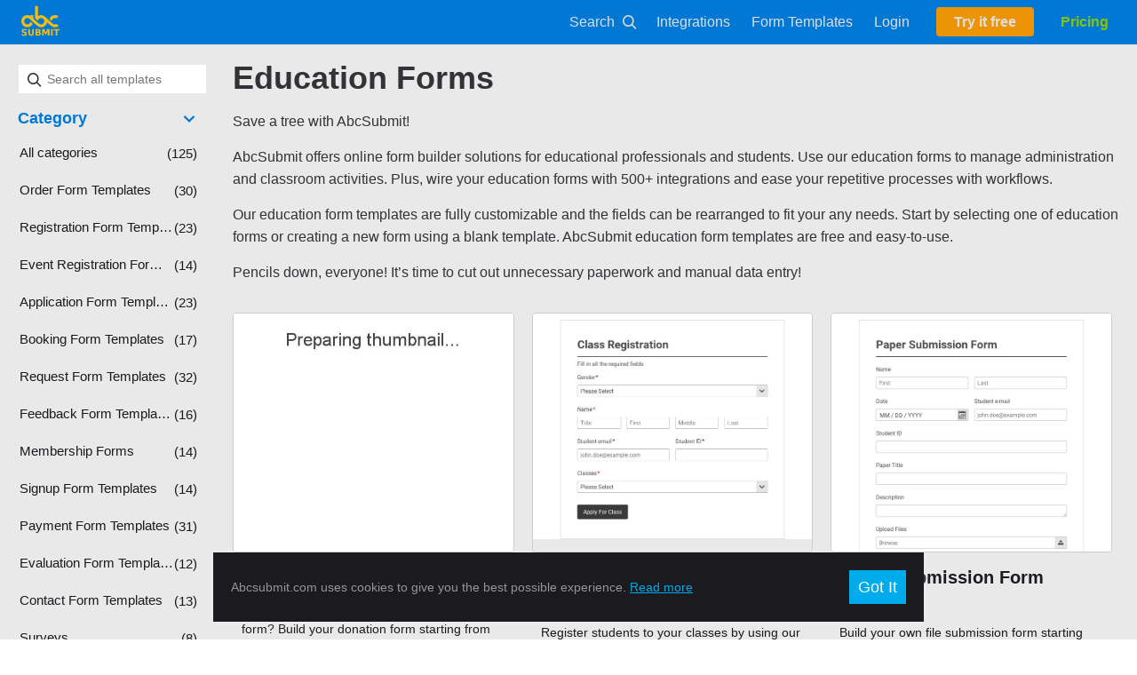

--- FILE ---
content_type: text/html; charset=UTF-8
request_url: https://edge3.abcsubmit.com/free-form-templates/category/education-forms
body_size: 39546
content:
<!DOCTYPE HTML>
<html lang="en">
<head>

    <meta charset="UTF-8">

    <base href="/">

    <title data-i18n-text="fft_category_education">Education Forms</title>

    <!-- STYLESHEET -->
    <link rel="stylesheet" href="//edge1.abcsubmit.com/css/v1/public.min.css?&amp;_r_=43027b40">

    <meta name="viewport" content="width=device-width, initial-scale=1.0, maximum-scale=1.0, user-scalable=no">

    <meta name="theme-color" content="#ffc107">

    

    

    <meta name="description" content="Save a tree with AbcSubmit! 

AbcSubmit offers online form builder solutions for educational professionals and students. Use our education forms to manage administration and classroom activities. Plus, wire your education forms with 500+ integrations and ease your repetitive processes with workflows.

Our education form templates are fully customizable and the fields can be rearranged to fit your any needs. Start by selecting one of education forms or creating a new form using a blank template. AbcSubmit education form templates are free and easy-to-use.

Pencils down, everyone! It’s time to cut out unnecessary paperwork and manual data entry!" data-i18n-attr="content:fft_category_education">

    <meta name="keywords" content="free form templates,form builder,site builder templates,web forms" data-i18n-attr="content:free_form_templates_keywords">

    <meta name="google-site-verification" content="3puHdaoABkcqpyuGPUnrXQm16-UuQAjYw6Lre7MeDn4">

    <meta name="p:domain_verify" content="a146b4445d319e3643a425aeb3a75a11">

    <link rel="canonical" href="https://www.abcsubmit.com/free-form-templates/category/education-forms">

    <!-- OPEN GRAPH -->

    <!-- OPEN GRAPH.FACEBOOK -->

    <meta property="og:title" content="Education Forms" data-i18n-attr="content:fft_category_education">

    <meta property="og:type" content="article">

    <meta property="og:url" content="https://www.abcsubmit.com/free-form-templates">

    <meta property="og:site_name" content="AbcSubmit">

    <meta property="fb:admins" content="285688628952535">

    <meta property="fb:app_id" content="432088534265591">

    <meta property="og:description" content="Save a tree with AbcSubmit! 

AbcSubmit offers online form builder solutions for educational professionals and students. Use our education forms to manage administration and classroom activities. Plus, wire your education forms with 500+ integrations and ease your repetitive processes with workflows.

Our education form templates are fully customizable and the fields can be rearranged to fit your any needs. Start by selecting one of education forms or creating a new form using a blank template. AbcSubmit education form templates are free and easy-to-use.

Pencils down, everyone! It’s time to cut out unnecessary paperwork and manual data entry!" data-i18n-attr="content:fft_category_education">

    <!-- OPEN GRAPH.TWITTER -->

    <meta name="twitter:card" content="summary">

    <meta name="twitter:site" content="@AbcSubmit">

    <meta name="twitter:domain" content="abcsubmit.com">

    <meta name="twitter:title" content="Education Forms" data-i18n-attr="content:fft_category_education">

    <meta name="twitter:description" content="Save a tree with AbcSubmit! 

AbcSubmit offers online form builder solutions for educational professionals and students. Use our education forms to manage administration and classroom activities. Plus, wire your education forms with 500+ integrations and ease your repetitive processes with workflows.

Our education form templates are fully customizable and the fields can be rearranged to fit your any needs. Start by selecting one of education forms or creating a new form using a blank template. AbcSubmit education form templates are free and easy-to-use.

Pencils down, everyone! It’s time to cut out unnecessary paperwork and manual data entry!" data-i18n-attr="content:fft_category_education">

    

    <meta property="og:image" content="https://www.abcsubmit.com/img/open-graph/en/online-lead-form-building.jpg" data-i18n-attr="content:free_form_templates_og_image">

    <meta property="og:image:width" content="800">

    <meta property="og:image:height" content="600">

    <meta name="twitter:image" content="https://www.abcsubmit.com/img/open-graph/en/online-lead-form-building.jpg" data-i18n-attr="content:free_form_templates_og_image">

    <meta itemprop="image" content="https://www.abcsubmit.com/img/open-graph/en/online-lead-form-building.jpg" data-i18n-attr="content:free_form_templates_og_image">

    

    <script type="application/ld+json">
        { "@context" : "http://schema.org",
            "@type" : "Organization",
            "name" : "ABCSUBMIT SRL",
            "url" : "https://www.abcsubmit.com/",
            "sameAs" : ["https://www.facebook.com/AbcSubmitApp","https://twitter.com/AbcSubmit","https://plus.google.com/u/1/b/116482733858039896736/116482733858039896736","https://linkedin.com/company/abcsubmit"]
        }
    </script>

    <!-- END OF OPEN GRAPH -->

    <meta name="generator" content="Guys at abcsubmit.com">

    <link rel="shortlink" href="https://www.abcsubmit.com/free-form-templates">

    

    <!-- FAVICONS -->

    <link rel="icon" href="//edge1.abcsubmit.com/css/shared/img/logo-32x32-orange-nopadding.png?&amp;_r_=43027b40" sizes="32x32">

    <link rel="icon" href="//edge1.abcsubmit.com/css/shared/img/logo-192x192-orange-nopadding.png?&amp;_r_=43027b40" sizes="192x192">

    <link rel="apple-touch-icon-precomposed" href="//edge1.abcsubmit.com/css/shared/img/logo-192x192-orange-nopadding.png?&amp;_r_=43027b40">

    <meta name="msapplication-TileImage" content="/css/shared/img/logo-192x192-orange-nopadding.png">

    <!-- END OF FAVICONS -->

    

        
        <!-- ANALYTICS -->
        <script async src="//www.googletagmanager.com/gtag/js?id=UA-128573991-1"></script>
        <script>
            window.dataLayer = window.dataLayer || [];
            function gtag() {dataLayer.push(arguments);}
            gtag('js', new Date());
            gtag('config', "UA-128573991-1");
        </script>
        <!-- END OF ANALYTICS -->
        

        
        <!-- Facebook Pixel Code -->
        <script>
            !function(f,b,e,v,n,t,s)
            {if(f.fbq)return;n=f.fbq=function(){n.callMethod?
                n.callMethod.apply(n,arguments):n.queue.push(arguments)};
                if(!f._fbq)f._fbq=n;n.push=n;n.loaded=!0;n.version='2.0';
                n.queue=[];t=b.createElement(e);t.async=!0;
                t.src=v;s=b.getElementsByTagName(e)[0];
                s.parentNode.insertBefore(t,s)}(window, document,'script',
                'https://connect.facebook.net/en_US/fbevents.js');
            fbq('init', '2770052956566872');
            fbq('track', 'PageView');
        </script>
        <noscript>
            <img height="1" width="1" style="display:none" data-src="https://www.facebook.com/tr?id=2770052956566872&amp;ev=PageView&amp;noscript=1">
        </noscript>
        <!-- End Facebook Pixel Code -->
        

    

    
    <!--suppress JsonStandardCompliance -->
    <script type="application/json" id="site-page">"free-form-templates"</script>
    

</head>

<body>
<script type="application/json" id="cdn-settings">{
    "enabled": true,
    "servers": [
        "edge1.abcsubmit.com"
    ],
    "supportedExtensions": [
        "jpg",
        "jpeg",
        "css",
        "js",
        "png",
        "gif",
        "css",
        "ico",
        "pdf",
        "svg",
        "json",
        "ttf",
        "svg",
        "eot",
        "woff",
        "woff2",
        "po"
    ],
    "groups": [
        {
            "name": "am",
            "urlRewritePaths": [
                "^\\\/(src|static\\\/storage)\\\/",
                "^\\\/api\\\/"
            ],
            "servers": [
                "edge1.abcsubmit.com"
            ],
            "region": "AM"
        },
        {
            "name": "static",
            "urlRewritePaths": [
                "^\\\/(dist|css|img|vendor|js)\\\/?"
            ],
            "servers": [
                "edge1.abcsubmit.com"
            ],
            "region": null
        },
        {
            "name": "*",
            "urlRewritePaths": [
                "^(.*)?"
            ],
            "servers": [
                "edge1.abcsubmit.com"
            ],
            "region": null
        }
    ]
}</script>



<script type="application/json" id="templates">[{"id":"id_1ceos7pqo_76j","name":"Contact Form Template","categories":[12,41,54],"title":"Free contact form template","description":"Start creating contact forms using our free contact form template! No programming skills needed! Edit our free template and publish it on any CMS (WordPress, Joomla, etc). You can send your submitted on over 500 apps using our integration with Zapier, set autoresponders, email notifications, create advanced workflows and many more.","keywords":["free contact form template","free contact form sample","ready to use contact form template","embed contact form template"],"featured":true},{"id":"id_1cep1dase_1bi","name":"Job Application Form","categories":[4,15,24,42,43,56],"title":"Free job application form template","description":"If you need a job application form for your job applicants in your company or business, feel free to use our free job application form template to start from, activate workflows and automate your hiring process, connect with external apps, set email autoresponder, accept document submission and print as PDF. Start collecting job applications from job seekers!","keywords":["free job application form template","free job application form sample"],"featured":true},{"id":"id_1d22tj884_1kea","name":"Order Form With Cart","categories":[1,10,17,27,44,58],"title":"Free Order Form With Cart Template","description":"Sell your products using our shop fields inside your forms! Start by choosing our free order form with cart template, change product images, choices, price, description, enable categories, manage the shopping cart, enable payments gateways like Square, Braintree and so on. Try it for free!","keywords":["Free Order Form With Cart Template","Free Order Form With Cart Sample","order form with shopping cart free"],"featured":false},{"id":"id_1d2338n4f_133e","name":"Simple Order Form Template","categories":[1,10,17,27,44,58],"title":"Free Simple Order Form Template","description":"Sell your products using real product fields inside your order forms! Start by choosing our free order form template, change images, product choices, price, add a shopping cart, enable payments gateways like PayPal, Stripe and so on. Try our order form template for free!","keywords":["free order form template","free order form sample","free real products order form sample","free product order for sample"],"featured":false},{"id":"id_1cep4ukbk_1knd","name":"Event Registration Form","categories":[2,3,9,22,40,48,49,52],"title":"Free event registration form sample","description":"If you need an event registration form but lack the resources or time to create it from scratch, feel free to use our free event registration form sample to start from, activate payment processors like PayPal, Stripe, Square, Braintree or COD, connect your event form with external apps and more. Our forms are highly customizable and device ready! Try it, it's free!","keywords":["free event registration form sample","free event registration form template"],"featured":true},{"id":"id_1d3esgsdp_1dl0","name":"Holiday Request Form","categories":[3,4,6,24,40,41,42,48,50,52,72],"title":"Free Holiday Request Form Template","description":"Need a holiday request form for your company? We've got you covered! Start creating your desired form starting from a free holiday request form template and accept submissions in no time. Save holiday requests in a BigData Collection and get more time for your business with form workflows automation for your requesters.","keywords":["free holiday request form sample","free holiday request form template","free ready to use holiday request form template"],"featured":false},{"id":"id_1cet4ga7k_r6g","name":"Customer Satisfaction Survey","categories":[7,11,13,14,17,19,21,22,45,46,47,68,78],"title":"Free customer satisfaction survey template","description":"If you need a customer satisfaction survey for your own business but lack the resources or time to create it from scratch, feel free to use our free customer satisfaction survey sample. Learn about the strong and weak points of your business in order to keep your customers satisfied and create form fields based reports. Try it, it's free!","keywords":["free customer satisfaction survey template","free customer satisfaction survey sample"],"featured":true},{"id":"id_1ceoqrdg6_1tfu","name":"Free Dog Adoption Form Template","categories":[14,36,40,42,45,75],"title":"Free dog adoption form template","description":"Build your pet adoption form starting from a free dog adoption form template. Change colors, add your own images, add or delete form fields, save your adoption submission in a database, set autoresponders, create form workflows to know every step in the adoption process and many more. Start your adoption form today!","keywords":["free dog adoption form sample","free dog adoption form template","free pet adoption form template"],"featured":false},{"id":"id_1cet6on7l_o0h","name":"Free Sales Lead Form Template","categories":[17,27,43,66],"title":"Free Sales Lead Form Template","description":"Create your sales lead form starting from a free Free Sales Lead Form Template, customize it, connect it with over favorite apps using our integration with Zapier, save your submissions to a collection and create email marketing campaigns based on your contacts collection. Build your lead forms today!","keywords":["Free Sales Lead Form Template","Free Sales Lead Form Sample","free sales lead form"],"featured":true},{"id":"id_1d79p2fd2_1n4a","name":"Hotel Reservation Form","categories":[2,5,10,14,17,19,27,29,40,44,50,52,58,64],"title":"Free Hotel Reservation Form Template","description":"Need a booking form for your hotel? Build your hotel reservation form starting from a free hotel reservation form sample and customize it based on your needs. You can add booking calendar, integrate with other calendar apps, set hourly price rates, activate payments and so on. Start with a free hotel form template!","keywords":["hotelreservation free form template","free reservation form","free booking form template"],"featured":false},{"id":"id_1d7c83a7e_1ap2","name":"Consultation Form template","categories":[1,2,4,5,10,12,17,19,42,43,44,52,58,64],"title":"Free consultation form template","description":"Need a consultation form? Make your appointments form starting from a free consultation form sample and customize it based on your needs. You can add appointments calendar, integrate with other calendar apps, accept hourly payments, activate payment processors like Stripe, Square, Paypal or COD. Start with a free consultation form sample!","keywords":["free consultation form smple","free consultation appointment form template","free booking form sample"],"featured":false},{"id":"id_1cet88eh3_113c","name":"Subscribe to Newsletter Form","categories":[2,4,8,9,19,21,22,40,42,49,60,65,70],"title":"Free Subscribe to Newsletter Form Template","description":"Create your newsletter subscription form starting from a free Free Subscribe to Newsletter Form Template, customize it, connect it with over 500 apps, save your submissions to a database collection and send email newsletters to your subscribers based on your email collection. Build your email subscription form today!","keywords":["Free Subscribe to Newsletter Form Template","Free Subscribe to Newsletter Form Sample"],"featured":true},{"id":"id_1cet9pjmi_r2s","name":"Support Request Form","categories":[6,12,17,19,21,41,43,72],"title":"Free Support Request Form Template","description":"Build your support request form starting from a free support request form template, customize it, add and remove form fields, send email notifications and so on. You can connect your form with apps like Zendesk, Intercom, Freshdesk and any other apps using our integration with Zapier. Build your support request form today!","keywords":["free support request form template","free support request form sample","free contact support form template"],"featured":true},{"id":"id_1cetb268e_1bu","name":"Free Testimonial Form Template","categories":[7,11,19,22,32,39,45,47,54,65,71,75],"title":"Free testimonial form template","description":"Need a testimonial form for your website?  Build your form starting from a free testimonial form template, customize it based on your needs, add more fields, set thank you page, enable autoresponder email and you're ready to publish the form on any website. Start your form now!","keywords":["free testimonial form sample","free testimonial form template","free testimonial form"],"featured":true},{"id":"id_1cl6mqqs6_15o9","name":"Vacation Offer","categories":[1,10,27,44,52,58,61],"title":"Free vacation offer form template","description":"Don't know where to start with your vacation trip calculation form?  It's easy now to use our free vacation trip form template to create your own trip booking form. Create conditional logic calculations based on user-selected form fields, enable payments and accept bookings in minutes. Start from a free vacation trip template!","keywords":["free vacation offer form template","free vacation offer form sample","free booking form template"],"featured":false},{"id":"id_1cljp5p15_1j61","name":"Free Donation Form Template","categories":[1,10,16,18,23,30,44,58,62,76],"title":"Free Donation Form Template","description":"Don't know where to start with your donation form? Build your donation form starting from our free donation form templates. You can customize your form based on your needs, integrate with over 500 external apps, change the theme, add payment processors like Paypal, Stripe, Braintree or Square and many more. Start your donation form now for free!","keywords":["Free Donation Form Template","free donation form sample","free donation form","ready to use donation form"],"featured":false},{"id":"id_1d9a3m6ct_uhm","name":"Class Registration Form Template","categories":[4,5,16,18,40,42,50,64],"title":"Free Class Registration Form Template","description":"Register students to your classes by using our free class registration form sample. Use this form template in order to create your desired class registration form. This template is highly customizable using drag & drop and is mobile-friendly. No programming skills needed!","keywords":["free class registration form sample","free class registration form template","free class registration form","register students form","sign up for class form template"],"featured":false},{"id":"id_1d9mjo7jd_1mbr","name":"Online Doctor Appointment Form","categories":[5,19,20,52,64],"title":"Free Online Doctor Appointment Form Template","description":"Start from a free Online Doctor Appointment form sample and change it with your own design, add calendar field, accept online appointments, set calendar available hours and connect your appointments calendar with Google Calendar using our Zappier integration. Start with this free appointment form template!","keywords":["free Online Doctor Appointment Form template","free Online Doctor Appointment Form dample"],"featured":false},{"id":"id_1dbfr0noh_1juc","name":"Send Files","categories":[15,56],"title":"Free Send Files Form Template","description":"Start from a free Send Files form sample, change form design, add fields, accept multiple files upload, set a password for your download link and send you files to external apps like Google Drive and Dropbox by using our Zapier integration. Start with this template and create your file upload form!","keywords":["free upload file form template","free send files form template","free form template with file upload"],"featured":false},{"id":"id_1dbg3n3vm_1vqq","name":"Get your free guide","categories":[2,4,8,9,49,60,66,70],"title":"Get your free guide form sample","description":"Start creating a new form from the free guide form sample","keywords":["get your free guide form sample"],"featured":false},{"id":"id_1dbifv9kb_1i95","name":"Sign Me Up","categories":[8,9,42,49,60,66,69],"title":"Free Sign Me Up Form Sample","description":"Need free Sign Me Up form template to start from? By using our free Sign Me Up form sample you can customize everything about your form, send lead data to 500+ external apps, create email marketing campaigns for your leads, set autoresponders and many more. This form sample can be embedded as a popup on your website. Start with a free form sample!","keywords":["free sign me up form sample","free sign me up form template","free sign up for newsletter form template"],"featured":false},{"id":"id_1dbl4sjlp_1r29","name":"Get updates Popup Form Template","categories":[3,4,40,49,60,66,67,69],"title":"Free get updates form sample","description":"Need an easy to customize Get Updates form template? By using our free Get Updates Form template you can modify it as you want, customize everything about your form, save contacts to a database collection, send email newsletters to your leads, set autoresponders and many more. Start with a free Get Updates form sample!","keywords":["free get updates form sample","free stay tuned form sample","free get updates form template"],"featured":false},{"id":"id_1dbv4qd2c_4up","name":"Loan Quote Request Form Template","categories":[2,6,9,19,21,38,40,41,42,49,57,61,66,69],"title":"Free loan request form template","description":"Need an easy to customize loan request form template? By using our free Loan Request Form sample you can modify it as you want, customize everything about your form, integrate your form with over 500 external apps, add workflows to your form and many more. Start with a free loan request form template!","keywords":["free loan request form template","free loan request form sample","free loan form","free request sample"],"featured":false},{"id":"id_1dc2if2gk_2ib","name":"Real Estate Lead Form Template","categories":[4,6,29,41,66],"title":"Free real estate lead form sample","description":"You can create your lead form starting from our free Real Estate Lead Form sample and customize it as you wish, change colors, fonts, images, ad your own logo, save leads in a database, integrate with email newsletters and you can publish your form on any CMS. Create your free real estate form today!","keywords":["free real estate lead form sample","free real estate lead form template","free real estate lead form sample"],"featured":false},{"id":"id_1dc6q2er2_1ovg","name":"Book A Room","categories":[5,41,50],"title":"Book a room form template","description":"Create your booking form using our free Book A Room form sample! It's easy to start with a free booking template. Just choose this free template and customize it as you want, add more fields, change form colors and so on. You can integrate your forms with a booking calendar, connect it with over 500 apps and then just publish it on your website.","keywords":["free book a room form","booking form template","free booking form sample"],"featured":false},{"id":"id_1dc717h74_da6","name":"Easy Subscribe To Newsletter","categories":[9,40,42],"title":"Free Subscribe To Newsletter form sample","description":"Need a fast and easy way for your customers to subscribe to your newsletter? Choose our free Easy Subscribe to Newsletter form template, customize it, connect with a newsletter app and publish on your site using our embed options. Try it, it's free!","keywords":["subscribe to newsletter free form sample","free subscribe form  template","newsletter subscribe form sample"],"featured":false},{"id":"id_1dc726cj4_1350","name":"Easy Contact Us","categories":[12,43],"title":"Free Easy Contact Us Form Sample","description":"Choose our Easy Contact Us form template and create your own contact us form for your website. Save contacts in a database, integrate with over 500 apps and publish it on any CMS. Start using free contact us form sample!","keywords":["easy contact us free form sample","free contact us form sample","free contact form template"],"featured":false},{"id":"id_1dcek8egb_mg6","name":"Event Ticket Order Form Template","categories":[1,2,3,10,28,40,44,48,50,52],"title":"Free Event Ticket Order Form template","description":"Start selling online tickets using our free event tickets form sample, connect your form with payment gateways, change the design of your form, add your logo, change fonts, change colors and so on. Or just start your tickets order form from scratch, personalize it to match your design and needs and you're ready!","keywords":["free event ticket forms sample","free event ticket forms template","free order  form for tickets online"],"featured":false},{"id":"id_1dcoe4ng0_5ge","name":"Periodic Employee Review","categories":[7,13,24,45,46,54],"title":"Periodic Employee Review free from sample","description":"Employee review is a key component to measure an individual\u2019s performance in each and every company. It helps employees to set the right goals and facilitates better working relationships. Start using our free Periodic Employee Review form sample and measure your team performance in no time.","keywords":["Periodic Employee Review form sample","free employee review form template","free review form template"],"featured":false},{"id":"id_1dcoiiqho_5md","name":"Contact Customer Support Center Form","categories":[12,15,21,43,56],"title":"Contact Customer Support Center form sample","description":"By using AbcSubmit's free contact customer support center form template you can create your desired form and start accepting submissions in minutes. Start your form using a free contact support form sample!","keywords":["contact form sample","free contact form sample","contact customer support template free","free contact form template"],"featured":false},{"id":"id_1dcos1b1v_ia6","name":"Bio Products Online Ordering Form","categories":[1,10,44],"title":"Bio Products Online Ordering Form","description":"Start creating your order form from a free order fom sample, change fonts, images, customize any details on your form, add payments and start selling online in no time. Create free order forms with AbcSubmit today!","keywords":["bio products order form","order form sample","quantity based order form sample","free order form template for bio products"],"featured":false},{"id":"id_1dfr6o5o0_aae","name":"Shoe Order Form Template","categories":[1,10,27,44,58],"title":"Free shoes order form sample","description":"Start selling products online starting with a free shoe order form template. Accept online payments, integrate with other apps and print orders as PDF. Free shoe order from template.  ","keywords":["free order form template","shoe order form template","free order form sample "],"featured":false},{"id":"id_1dftg3llo_1i8n","name":"Paper Submission Form Template","categories":[15,16,56],"title":"Paper Submission form sample","description":"Build your own file submission form starting from the free Paper Submission Form sample. Free Paper Submission form template.","keywords":["paper submission form sample","file submission form sample "],"featured":false},{"id":"id_1dgcc44bb_2h7","name":"Employee Complaint  Form Sample","categories":[7,17,24,47,54],"title":"Employee Complaint  Form Sample","description":"Create a better work environment for your employees! Make it easy for them to share their complaints by creating your form starting from a free Employee Complaint Form Sample. No programming skills needed, just use this form template to ensures that you have the opportunity to handle issues as soon as they arise.","keywords":["free Employee Complaint  Form Sample","free Employee Complaint  Form Sample"],"featured":false},{"id":"id_1dgchqtrt_ncj","name":"T-shirt Order Form Template","categories":[1,10,27,58],"title":"T-Shirt Order Form Template","description":"Collect and process online t-shirt orders for free. Starting with a free t-shirt order form sample enable you to edit and send it out, post on social media or embed on your website. Change description, images, colors, fonts, integrate with 500+ apps, enable payment processors and you're ready to sell. Start your order form now!","keywords":["free t-shirt order form sample","free t-shirt order form sample","free t-shirt form builder"],"featured":false},{"id":"id_1dgckmfh2_per","name":"Online Booking Form Sample","categories":[3,5,48,50,52,58],"title":"Online Booking Form Template","description":"Start customizing this free online booking form sample with your branding, add additional fields, and add even a booking calendar. Collect, manage, and organize data, create workflows, enable payments and integrate with over 1000 apps using our integration with Zapier. Start your free booking form with AbcSubmit!","keywords":["free booking form sample","free booking form template","ready to use form sample","ready to use form template"],"featured":false},{"id":"id_1dgcr6uo5_1jr4","name":"Free Cancellation Survey Form Template","categories":[7,13,14,17,47,68,75],"title":"Cancellation Survey Form Template","description":"Customize this free Cancellation Survey Form Template with your branding, add additional survey fields, and publish your form on any CMS. Collect, manage, and organize data, create field-based reports and integrate with over 1000 apps using our integration with Zapier. Start your free account cancelation survey form with AbcSubmit!","keywords":["free Cancellation Survey Form Template","free Cancellation Survey Form sample","ready to use Cancellation Survey Form Template","ready to use Cancellation Survey Form sample"],"featured":false},{"id":"id_1dgcu64l0_10av","name":"Free Contest Signup Form Template","categories":[3,4,9,26,40,42,48,69,71],"title":"Enter In Our Contest Form Template","description":"Set your contest up for success by kicking it off with a well-designed, easy-to-use contest entry form sample. Start your form by editing our free Enter In Our Contest form sample and share it via email, social networks or publish it on your site. This free form template is highly customizable and mobile-ready!","keywords":["free Enter In Our Contest Form Template","free Enter In Our Contest Form sample","ready to use Enter In Our Contest Form Template"],"featured":false},{"id":"id_1dgeva4i3_13qv","name":"Free Course Feedback Form Sample","categories":[7,13,14,17,46,47,68],"title":"Feedback Form Template","description":"Start with a ready to use feedback form sample, customize it based on your needs or just start it from scratch and build it based on your own design. Integrate with over 1000 apps using our integration with Zapier, create reports and share your form on any CMS. Start your feedback form now!","keywords":["free Feedback Form Sample","free Feedback Form template","ready to use Feedback Form Sample","ready to use Feedback Form template"],"featured":false},{"id":"id_1dgf27enb_dv","name":"PayPal Payment Form Sample","categories":[1,10,27,44,58,61,76],"title":"Free PayPal Payment Form Sample","description":"This is a free online PayPal payment form sample to start from. Sell your products securely on any CMS. This mobile-ready payment form allows you to create products and gathering customer information. This PayPal payment form template allows you to sell your products securely. You can customize this PayPal payment page template by adding new products or any other form fields.","keywords":["free PayPal Payment Form Sample","free PayPal Payment Form Template","ready to use PayPal Payment Form Sample","ready to use PayPal Payment Form Template"],"featured":false},{"id":"id_1dgf61enr_1e7b","name":"Online Course Registration Form Template","categories":[2,3,4,8,9,16,18,40,42,49,50,52,60,69],"title":"Free Course Registration Form template","description":"AbcSubmit's free class registration form sample can be used by any school to accept registration on various educational programs that the school offers to its students. Use this template in order to gain some speed for creating your registration form. This template is highly customizable and mobile-ready. You can add extra fields and change the form design based on your needs.","keywords":["free Course Registration Form Sample","free Course Registration Form template","ready to use Course Registration Form Sample","ready to use Course Registration Form Template"],"featured":false},{"id":"id_1dgfgsdaf_1ti2","name":" New Customer Registration Form","categories":[2,8,17,21,32,40,66,70],"title":"Free Customer Registration Form Template","description":"Engage your customer with your brand using a New Customer Registration Form Sample. Increase the chance to get all the information you need to generate leads with a new customer registration form template that fits your business needs. By using AbcSubmit's form builder you can save your leads in a database collection, integrate with over 1000 apps, create email marketing campaigns and set up advanced workflows for your leads.","keywords":["free Customer Registration Form Sample","free Customer Registration Form template","ready to use Customer Registration Form Sample","ready to use Customer Registration Form Template"],"featured":false},{"id":"id_1dgfiu1j8_mgg","name":"Simple Feedback Form Template","categories":[7,11,17,19,20,21,24,38,45,47,73,77],"title":"Free Simple Feedback Form Template","description":"Do you need a feedback form for your clients? You can use this free simple feedback form sample. This feedback form format is simple, easy to use and device ready. By using this feedback form template, your clients can submit feedback from your website, you can send it on email and you can publish on any CMS. Start your free feedback form with AbcSubmit!","keywords":["free Simple Feedback Form Sample","free Simple Feedback Form template","ready to use Simple Feedback Form Sample","ready to use Simple Feedback Form Template"],"featured":false},{"id":"id_1dgfln0p0_9o8","name":"Online Hotel Booking Form Sample","categories":[5,17,29,50,52],"title":"Free Hotel Booking Form Sample","description":"Start customizing this free online hotel booking form sample with your branding, add additional fields, and add even a booking calendar. Use this hotel booking form template as a basis for creating a robust, customized and device friendly hotel booking form for your business.  Try our hotel booking template if you want to speed up your hotel booking process.","keywords":["freehotel booking form sample","free hotel booking form template","ready to use hotel booking form sample","ready to use hotel booking form template"],"featured":false},{"id":"id_1dghne2m7_jp6","name":"Customer Consultation Form Template","categories":[2,4,6,9,12,17,21,25,37,38,42,43,52,64,66,69],"title":"Free Customer Consultation Form Template","description":"Set up consultation appointments with customers and prospects in minutes. Use this free customer consultation form sample to request an appointment and gather leads based on your client needs. Publish the form on your website or share it on social networks. Automate email notifications to one or multiple staff members by setting up form workflows. Get started now with a free template!","keywords":["free Customer Consultation Form Sample","free Customer Consultation Form template","ready to use Customer Consultation Form Sample","ready to use Customer Consultation Form Template"],"featured":false},{"id":"id_1dghq0vm0_1gmm","name":"Online Equipment Checkout  Form Template","categories":[17,37,51,53,54,55,67,69,73],"title":"Free Equipment Checkout  Form","description":"Need to track assets? Track your company assets with our free equipment checkout form sample. Ensure you know exactly what equipment goes where with this equipment checkout form template. Set up email notification, save your form data inside a database collection, build form workflows, set up approvals and you have a safe way to track your assets. Build forms with AbcSubmit's Form Builder today!","keywords":["free Equipment Checkout  Form Sample","free Equipment Checkout  Form template","ready to use Equipment Checkout  Form Sample","ready to use Equipment Checkout  Form Template"],"featured":false},{"id":"id_1dghrt12p_1kmi","name":"Online Event Registration Form","categories":[2,3,4,6,9,10,17,22,40,42,48,52,58,60,64,66,69],"title":"Free online event registration form template","description":"Ready to accept online event registrations? This is a free event registration form that will allow you to accept registrations at a specified location from your applicants. Whenever you need to get a straight guest list for your event, this free event registration form can handle the job for you while you focus on other important tasks. Activate payments, integrate with over 1000 apps, set up from workflows, set up approvals, multiple email notifications and send email newsletters to your leads.","keywords":["free online event registration form sample","free online event registration form template","ready to use online event registration form sample","ready to use online event registration form template"],"featured":false},{"id":"id_1dgi1r4o9_1och","name":"Content Download Form Template","categories":[2,8,9,17,21,22,30,37,38,40,49,60,65,66,69,70],"title":"Free File Download Form Template","description":"Easily capture leads with AbcSubmit free content download form template. Our form sample has the basics so you can start collecting online leads and then you can send great content newsletters and engage your prospective customers. Integrate with over 1000 apps, send personalized emails and set up advanced workflows. Build your lead form with now! ","keywords":["free File Download Form Sample","free File Download Form template","ready to use File Download Form Sample","ready to use File Download Form Template"],"featured":false},{"id":"id_1dh0spbv9_1cqf","name":"Online Flight Reservation Form Template","categories":[5,17,19,21,44,50,52,58],"title":"Flight Reservation Form Sample","description":"Use the power of the most flexible form builder on the market. By using this flight reservation form sample you can collect detailed reservations info such as departure date, departure time, and any extra data. Get started by choosing from our diversity of flight reservation form templates or create your own form from scratch.","keywords":["free Flight Reservation Form sample","free Flight Reservation Form template","free ready to use Flight Reservation Form template","free ready to use Flight Reservation Form sample"],"featured":false},{"id":"id_1dh10och9_h4p","name":"Resignation Form","categories":[6,7,8,17,19,21,24,37,38,41,47,54,67,68],"title":"Free Resignation FormTemplate","description":"Use our custom form builder to edit the employee resignation form sample, add your own branding and colors, change thank you page, add survey fields and connect form data with other apps. Make the ordeal of an employee's resignation a pleasant process by using the Resignation form template. Start your form using our free form template today!","keywords":["free Resignation Form sample","free Resignation Form template","free ready to use Resignation Form template","free ready to use Resignation Form sample"],"featured":false},{"id":"id_1dh13v14f_5rf","name":"Software Request Form","categories":[1,6,17,19,37,38,41,44,54,55,57],"title":"Free Software Request Form Template","description":"Need a software request form for your company? There's no easier way to allow your employees to request the tools they need for better project management and work efficiency than the free Software Request Form sample. Start your form using our template or create your own form by using our flexible drag-and-drop editor.","keywords":["free Software Request Form sample","free Software Request Form template","free ready to use Software Request Form template","free ready to use Software Request Form sample"],"featured":false},{"id":"id_1dh15sics_voa","name":"Free Bug Tracking Form Template","categories":[17,19,21,25,37,39,43,47,51,53,55,56],"title":"Free Bug Tracking FormTemplate","description":"Need a Free Bug Tracking Form for your product? There's no easier way to allow your clients to submit bugs they found on your platform than using the Free Bug Tracking Form sample. Start your own highly customizable bug reporting form using our free form template or create your own form from scratch by using our custom drag-and-drop form editor. Accept bug reporting in no time with AbcSubmit!","keywords":["free Bug Tracking Form sample","free Bug Tracking Form template","free ready to use Bug Tracking Form template","free ready to use Bug Tracking Form sample"],"featured":false},{"id":"id_1dh181u9m_k23","name":"Free Online Patient Admission Form Template","categories":[6,17,19,20,41,43,52,64,75],"title":"Free Patient Admission Form Template","description":"Need a free Patient Admission Form template? There's an easier way to accept patient submissions. Make your receptionist\u2019s job easy. Collect quick records of all your incoming patients without the wastage of a record book with the Patient Admission Form template. Start crafting your own form, connect it with AbcSubmit's calendar and collect records in no time!","keywords":["free patient admission form sample","freepatient admission form template","free ready to use patient admission form template","free ready to use patient admission form sample"],"featured":false},{"id":"id_1dh1bmkde_6h0","name":"ABC Data Collection Form","categories":[16,18,31,34,51,55],"title":"Free ABC Data Collection Form Template","description":"Need a Free ABC Data Collection Form Template? There's an easy way to create ABC data collection forms for your ABC analysis.  Collect quick records without the wastage of paper by using our free ABC Form sample. Connect the form with google sheets or any other apps using our integration, print from submissions, edit the submission and create reports. Start your form today!","keywords":["free ABC Data Collection Form sample","free ABC Data Collection Form template","free ready to use ABC Data Collection Form template","free ready to use ABC Data Collection Form sample"],"featured":false},{"id":"id_1dh3jgsp9_81u","name":"Free Summer Camp Registration Form","categories":[1,2,3,5,8,9,10,16,18,28,34,40,44,48,50,54,58,60,69],"title":"Free Summer Camp Registration Form Template","description":"When you plan a summer camp you have to start by creating a camp registration form and send it to your potential campers. Our free camp registration form sample is a great way to start collecting information from your next session campers. This form is highly customizable so you can add custom fields, ask questions, collect signatures, and you can enable payment methods so that you can collect online fees through your form. ","keywords":["free Summer Camp Registration Form sample","free Summer Camp Registration Form template","ready to use Summer Camp Registration Form Template","ready to use Summer Camp Registration Form sample"],"featured":false},{"id":"id_1dh3odnkf_crb","name":"Free Vendor Registration Form","categories":[3,17,37,38,40,48,60,69,76],"title":"Free Vendor Registration Form Template","description":"This is one of our basic and free vendor registration forms to help you register vendors for any events. Collect the info you need from each vendor and automate the registration process using workflows and over 1000 external apps. This vendor registration form template is highly customizable and free to edit. Add your own company logo, insert extra fields and create the design you need using our flexible form editor. Start gathering vendor data in minutes with our free form samples!","keywords":["free Vendor Registration Form sample","free Vendor Registration Form template","ready to use Vendor Registration Form Template","ready to use Vendor Registration Form sample"],"featured":false},{"id":"id_1dh3r5tih_gcm","name":"Free Product Order Form","categories":[1,10,17,27,44,58],"title":"Free Product Order Form Template","description":"This easy, basic free product order form template is a fast way to start selling your products online. The template is highly customizable, enabling you to add your own logo and colors, design it to match your brand, enable, autoresponders and add new products to sell using your form link or you can publish using our embed code on any website. You can accept payments online by connecting your form with an AbcSubmit payment partner (Square, PayPal, Stripe, Braintree, etc). All our forms templates are mobile-ready!","keywords":["free Product Order Form template","free Product Order Form sample","ready to use free Product Order Form template","ready to use free Product Order Form sample"],"featured":false},{"id":"id_1dh3u34gd_1i40","name":"Car Insurance Registration Form","categories":[1,2,6,10,17,19,21,35,40,41,45,58,61],"title":"Free Car Insurance Registration Form Template","description":"All our auto insurance form templates are highly customizable, mobile-ready and can be published on any website. This free vehicle insurance form sample is used by insurance companies to gather information about the vehicles it insures. Our free car insurance form template allows for the users to register their vehicle with them. Combine our auto insurance form with workflows, activate autoresponders, email notifications, connect your data with AbcSubmit data collections and generate PDF files for your registrants. ","keywords":["free Car Insurance Registration Form sample","free Car Insurance Registration Form template","free ready to useCar Insurance Registration Form template","free ready to use Car Insurance Registration Form sample"],"featured":false},{"id":"id_1dh413d8f_pc5","name":"Free Patient Discharge Form Template","categories":[17,20,51,53,55,67],"title":"Free Patient Discharge Form Sample","description":"Need a free patient discharge form template to start with? Whether patients are returning home or being transferred, this highly customizable hospital discharge form sample can help you create a smooth and easy process for both patients and your team staff. Starting from a free patient discharge form you can build any medical discharge papers forms, add your own logo, enable printing the form, create approval workflows and send email notifications to your staff.","keywords":["free Patient Discharge Form Template","free Patient Discharge Form Sample","ready to use Patient Discharge Form Template","ready to use Patient Discharge Form Sample"],"featured":false},{"id":"id_1dh4at7er_1cuk","name":"Send Us a Message","categories":[12,17,19,43],"title":"Free Send Us a Message Form Template","description":"This is a simple free send us a message form template with one side reserved for an image and additional contact details. Moreover, the other part is a clean and tidy contact form with all the required fields. You can promptly add this layout to a website you are currently building or even to your existing online presence. Allow yourself to alter our form sample however you see it fit your business best. With that, offer potential clients to talk to you without the need of picking up the phone.","keywords":["free send us a message form sample","free send us a message form template","ready to use send us a message form template"],"featured":false},{"id":"id_1dh6632cg_16ir","name":"Online Feedback Form Template","categories":[7,14,16,17,18,19,22,24,25,29,35,38,46,47],"title":"Free Online Feedback Form Template","description":"This is a simple and free online Customer feedback Form Template with basic contact details. Moreover, customer feedback is an essential part of growing your business and to help you connect the dots between customers experience and your product or services.  This easy-to-use form sample can help you improve the user experience and collect easily feedback that you can turn into new business monetization. All our forms are mobile-ready and highly customizable!","keywords":["free Online Feedback Form Template","Online Feedback Form Sample","ready to use Online Feedback Form Template","ready to use Online Feedback Form sample"],"featured":false},{"id":"id_1dh6e9art_2s6","name":" Simple Rental Agreement Form Template","categories":[6,17,19,29,41,55,67],"title":"Free Simple Rental Agreement Template","description":"When you plan a summer camp you have to start by creating a camp registration form and send it to your potential campers. Our free camp registration form sample is a great way to start collecting information from your next session campers. This form is highly customizable so you can add custom fields, ask questions, collect signatures, and you can enable payment methods so that you can collect online fees through your form. ","keywords":["free Simple Rental Agreement Template","free Simple Rental Agreement Sample","ready to use Simple Rental Agreement Template","ready to use Simple Rental Agreement sample"],"featured":false},{"id":"id_1dho7u1hh_1np4","name":"Simple T-Shirt Order Form Template","categories":[1,10,17,27,44,58,76],"title":"Free simple t-shirt order form sample","description":"Start selling t-shirt online starting with a free simple t-shirt order form template. Accept online payments(Square, PayPal, Braintree, Stripe, etc), set quantities, add descriptions, set up product variants and integrate with other external apps. Free simple t-shirt list order form template.","keywords":["free simple t-shirt order form template","simple t-shirt order form template","free simple t-shirt order form sample "],"featured":false},{"id":"id_1di3p4lb9_1k2p","name":"Free Travel Request Form Template","categories":[6,17,24,41,54,55,67],"title":"Free Travel Request Form Template","description":"No matter the role, most employees must do some travel for work. Whether it's by car or by plane at some point in time there's probably a need for some type of transit to and from a work-related function.  And it's definitely easy for your HR department to keep track of these travels. Need some extra feature? With AbcSubmit's form workflows, you're ready to automate your repetitive processes and to track any activity on the form. Advanced form document management platform for your business","keywords":["free travel request form template","free travel request form sample","ready to use travel request form"],"featured":false},{"id":"id_1di4uehv7_ro5","name":"Booking Form With Background Image","categories":[5,17,50,58],"title":"Free Booking Form Template With Background Image","description":"Nowadays, reservations are done without the need to break a single drop of sweat. It is a win-win situation for both the website owner and the end-user. For the former, he or she gets rid of all the emails and phone calls and keeps the system in order.  Start from our free Booking Form With Background Image to create stunning forms for your booking website. Integrate your form with 1000+ apps, activate payments, set up a calendar and set up booking workflows. Start with a free booking template today!","keywords":["Free Booking Form Template With Background Image","Free Booking Form Sample With Background Image"],"featured":false},{"id":"id_1di5et13n_174o","name":"Conference Registration Form Template","categories":[1,3,5,8,10,17,19,44,48,50,52,55,58,60,64,69],"title":"Free Conference Registration Form Template","description":"Do you want to accept conference bookings online? Collect personal information, address, conference attendance information, and registration fee with our flexible form builder with payments. Add calendar on your form, integrate with other apps, collect the information you need with our free Conference Registration Form Template. It's easier to create forms using free form samples and customize it with an advanced form tool. Start creating mobile-ready forms with AbcSubmit today!","keywords":["Free Conference Registration Form Template","Free Conference Registration Form Sample"],"featured":false},{"id":"id_1di5k1rt5_14iv","name":"Simple Car Rental Form Template","categories":[1,5,6,10,17,19,41,52,57,58],"title":"Free Simple Car Rental Form Template","description":"This free car rental form template is a sample form to give you an inspiration if you are in a car rental business. You can add more fields on this form, customize it with your own colors, fonts, and payments. This car rental demo form is simple, easy to use and mobile-ready form. Start your car rental form from a simple and highly customizable template.","keywords":["Free Simple Car Rental Form Template","Free Simple Car Rental Form Sample","ready to use Car Rental Form Template"],"featured":false},{"id":"id_1di5s506v_1r1v","name":"Club Membership Registration Form Template","categories":[2,4,6,8,9,26,28,30,40,41,42,43,53,60,67,69,76],"title":"Free Club Membership Registration Form Template","description":"Need a Club Membership Registration Form Template? Like the application for admission into a college, applying to become a member of a certain club takes specific procedures and process. You can start from a free membership form sample and customize it based on your needs, change colors, add thank you page, enable payments, set up form workflows and you can publish it on any website. All our membership demo forms are highly customizable and mobile-ready!","keywords":["Free Club Membership Registration Form Template","Free Club Membership Registration Form Sample","ready to use Club Membership Form Template","ready to use Club Membership Form sample"],"featured":false},{"id":"id_1di6efb83_1jn","name":"Business Appointment Form Sample","categories":[5,17,19,21,22,32,35,37,38,48,50,64],"title":"Free Business Appointment Form Template","description":"Need a ready-made Free Business Appointment Form? You can start from our freeFree Business Appointment Form Template and customize it based on your needs, change colors, change thank you page, set up a calendar, set up sales workflows, enable email autoresponders and you can publish the form on any anywhere. All our free form samples are highly customizable and mobile-ready!","keywords":["Free Business Appointment Form Template","Free Business Appointment Form Sample","ready to use Business Appointment Form","Free Business Appointment Form Demo"],"featured":false},{"id":"id_1di7l67eb_4vm","name":"OP Registration Form Template","categories":[2,6,17,19,20,21,40,41,52,55],"title":"Free OP Registration Form Template","description":"When you use an OP Registration Form, you\u2019ll be able to quickly and easily gather important health-related information. OP Registration form samples are perfect for any type of hospital looking to collect data from their patients. Get new patient records with this registration form online. Fast registrations will make your life easier. It is designed for medical or clinic related websites in order to boost your profits and business by using this online registration form. Use this OP Registration form, change the look and feel, add fields using drag and drop, connect your form with other apps and set up advanced workflows to automate your repetitive processes.","keywords":["Free OP Registration Form Template","Free OP Registration Form Sample","ready to use OP Registration Form Template"],"featured":false},{"id":"id_1di7pukvr_1al","name":"Workshop Registration Form Sample","categories":[1,2,3,5,10,17,24,27,40,44,48,50,52,57,58,60,61,62,69],"title":"Free Workshop Registration Form Sample","description":"Need to host a workshop and you need a flexible form? Our free Workshop Registration Form Sample will be a great start for you. This Workshop Registration Template may not contain the perfect amount of fields or field position. However, this registration form for your workshop can be changed, you can add new fields, move the fields based on your own design, enable email notifications, email autoresponders and set up payments. This template also includes a calculated payment field based on quantity, PayPal Checkout payment processor and a shopping cart in case you want to receive payments for your Workshop.","keywords":["Free Workshop Registration Form Sample","Free Workshop Registration Form Template","ready to use Workshop Registration Form Template","workshop registration form","workshop registration","registration form for workshop"],"featured":false},{"id":"id_1disp2ju6_i6s","name":"Employment application form template","categories":[4,15,17,38,42,54,55,56],"title":"Ready to use employment application form","description":"This employment application form can represent the official form that employers ask all applicants for a position to fill out. The job application can be filled online, printed as a PDF file and more advanced, you can attach form workflows. This job application provides a consistent format with the same questions that must be answered by each person who applies for an open position.  Use this employment form sample and change it based on your needs. Start automating your hiring process with AbcSubmit's forms and workflows.","keywords":["Ready to use employment application form","free employment application form sample","employment application form template"],"featured":false},{"id":"id_1diukgeos_cj9","name":"Basic Sponsorship Form Template","categories":[2,3,17,18,23,26,30,40,48,58,60,62,69,76],"title":"Free Basic Sponsorship Form Template","description":"Sponsor forms or sponsor sheets are documents that your sponsors fill out. Sponsorship forms vary from organization to organization and even from event to event hosted by the same organization.  These forms must outline the dollar amount promised to the organization by the sponsor. They also need to describe all that the sponsor will get in exchange for the donation. Many times, good public relations is perceived as being better than ad space.  Use this sponsorship form template and change it based on your needs. Start to raise funds online with AbcSubmit's forms.","keywords":["Free Basic Sponsorship Form Template","Free Basic Sponsorship Form Sample","ready to use  Sponsorship Form sample","Free Sponsorship form example"],"featured":false},{"id":"id_1div15q0c_287","name":"Free Photo Consent E-Form Template","categories":[53,65,67],"title":"Free Photo Consent Form Sample","description":"The photo consent form template is filled out by an individual consenting the release of images captured of them, or images under their ownership, to someone else. Typically, the person asking for consent wishes to use the individual\u2019s photos for media publication. This photo release form is used by professional photographers to get the consent from the releasor or by releasor to give consent to the photographer. When the releasor is a child the parent or guardian should give the consent.  Use this image consent form template in order to create your own printable photo consent form or just start creating the form from scratch using our powerful consent form builder.","keywords":["free Photo Consent Form Template","free Photo Consent Form sample","free image Consent Form Template","ready to use photo consent template"],"featured":false},{"id":"id_1dj9bm1g7_115h","name":"Free medical release eForm template","categories":[6,20,41,55],"title":"Free medical release E-Form template","description":"With this Medical Release E-Form Template you can receive authorization from the legal guardian of minors before providing them medical treatment. As is, this basic medical E-Form sample asks for a  legal guardian, address, contact number, child's name, emergency contact, relationship, emergency number, and guardian's signature.  All our forms are highly customizable and mobile-ready. Start your own medical release form with a ready to use form template.","keywords":["Free medical release eForm template","Free medical release form sample","ready to use medical release e-form"],"featured":false},{"id":"id_1dj9i4j3f_68q","name":"Dentist appointment with automated SMS notifications","categories":[5,6,12,17,19,20,21,22,41,44,50,57,58,64],"title":"Dentist appointment with automated SMS notifications","description":"Here's a form you can use as your dentist appointment form on any website. Have your clients fill this dental clinic booking form out to secure a slot for a dental service quick and easy. It gathers all the basic information that will be needed. This form is also highly customizable, mobile-ready and all the data is encrypted.  Start from this free dentist appointment e-form and customize it based on your needs or just start your booking form from scratch and add your own form fields, change fonts, texts and activate SMS notifications using our integration with Zapier.","keywords":["Dentist appointment e-form sample","ready to use dentist appointment form template","free dentist appointment form with SMS notifications"],"featured":false},{"id":"id_1djbu6feb_1qrv","name":"Free Check Request Form Template","categories":[1,6,17,19,41,44,55,67],"title":"Free Check Request Form Template","description":"Need a ready-made check request E-Form to process and approve payment requests through check? Here's a free check request form template that can be modified by adding fields, change form fields order, etc. By using this check request form sample you can collect information like name, eSignatures, account number, reason, date, total, etc and you can also add upload field with multiple file support and you can set up approval workflows to automate your check request flow.  Use this check request form template as a basis for creating a robust, customized and device friendly request form for your business. Automate your check requests with AbcSubmit starting now!","keywords":["Free Check Request Form Template","Free Check Request Form Sample","ready to use Check Request Form Template","check request e-form",""],"featured":false},{"id":"id_1djc3iru9_8a7","name":"Free Client Intake Form Template","categories":[17,20,53],"title":"Free Client Intake Form Template","description":"Need a ready-made client intake form template for your business? Here's a free client intake form template that can be modified by adding fields, change form fields order, etc. By using this basic client intake form sample you can collect information like company name, industry type, contact name, contact email, contact number or any contact information and you can also add upload field with multiple file support and you can set up approval workflows to automate your intake request flow.  Use this client intake form template as a basis for creating a robust, customized and device friendly intake eForm for your business. Automate your intake requests with AbcSubmit starting now!","keywords":["Free Client Intake Form Template","Free Client Intake Form Sample","ready to use Intake Form Template","intake request e-form"],"featured":false},{"id":"id_1djc8fs1v_hr9","name":"Free Course Evaluation Form Template","categories":[7,11,13,16,17,19,21,36,45,46,47,53],"title":"Free Course Evaluation E-Form Template","description":"Need a course evaluation e-form to start from? It's the end of your course and you wanted to learn more about your participants perspective, on how they experienced the course they took. This free course evaluation template can be modified based on your own needs in no time. With this course ready to use evaluation form template, the impression is that you're asking a survey, yet this will also work great as a quick evaluation of how the course went and how you can improve it.  Get started with this evaluation form sample for your next course. Easily collect participant information and feedback on a mobile-friendly form. Also optionally send and receive notifications about new entries, share the entries with others, and even more. As a result, course evaluations will be easier than ever. Start with this device-ready template to get up and running today!","keywords":["Free Course Evaluation Form Template","Free Course Evaluation Form Sample","Ready to Use Course Evaluation Form Template","course evaluation form"],"featured":false},{"id":"id_1djel6spb_64k","name":"Free Book Your Ad Campaign Form Template","categories":[1,5,6,10,12,17,19,22,32,39,41,43,44,50,52,53,57,58,66,67,69],"title":"Free Book Your Ad Campaign Form Template","description":"Start customizing this free ad campaign booking form template with your branding, add additional fields, and add even a booking calendar. Use this add campaign booking form sample as a basis for creating a robust, customized and device friendly booking form for your business. Try our free ad booking template if you want to speed up your booking process and automate your flows.   Start building booking forms today!","keywords":["Free Book Your Ad Campaign Form Template","Free Book Your Ad Campaign Form Sample"],"featured":false},{"id":"id_1djemr2a3_1hss","name":"Ready to use Audition Form Sample","categories":[2,3,4,5,6,12,15,17,22,28,41,42,43,48,50,53,54,55,56,64,66,69],"title":"Ready to use Audition Form Sample","description":"A chaotic audition process usually means you are in for a chaotic production. So how can you run your auditions like a pro?  Get more productive with AbcSubmit form builder. By using our free audition form template you can automate your audition process and you can organize your work in a professional manner.   Become a professional with form workflows, email notifications, approval workflow, autoresponders, and many other features.   Start your building your own audition form today and earn some extra time for more important things.","keywords":["Ready to use Audition Form Sample","Ready to use Audition Form Template","free Audition Form"],"featured":false},{"id":"id_1dju3ojaa_fqa","name":"Free Employee Referral Form Template","categories":[4,17,24,42,54,69],"title":"Free Employee Referral Form Template","description":"Start with a basic and free employee referral form template for the HR department in your company or organization. With this basic employee referral template, you can get referrals easily online and organize a referral program for your business.   You can set up workflows for your application forms with approvals and custom email notifications in no time. Set up cost-effective solutions and speed up your hiring process with AbcSubmit form builder!","keywords":["Free Employee Referral Form Template","Free Employee Referral Form Sample","ready to use Employee Referral Form Template","Referral Template"],"featured":false},{"id":"id_1dju6oju6_jhf","name":"Free Online Medical Records Release Form","categories":[6,20,41,55,67],"title":"Free Online Medical Records Release Form","description":"Start with a free medical records information release form template to speed up your medical release forms.  With this Online Medical Records Release Form Sample, you can collect the Patient's Name, date of birth, eSignature and so on.   You can print your medical records release form using a print button and store the form details in a secure database.   Create E-Forms inside your own company with AbcSubmit On-Premise Form Creator!","keywords":["Free Online Medical Records Release Form Template","Free Online Medical Records Release Form Sample","ready to use medical records release form"],"featured":false},{"id":"id_1dksfrdvl_e45","name":"Free Appointment Request Form","categories":[6,17,19,41,64],"title":"Free Basic Appointment Request Form Template","description":"Need to schedule an appointment for your business? This appointment request form template lets you choose when you want to schedule a call, on-site discussion and so on. The form is highly customizable and mobile-ready. You only have to publish it on your website using our embed solutions. Start your online appointment request form today with AbcSubmit!","keywords":["free appointment request form sample","free appointment request","ready to use appointment request form"],"featured":false},{"id":"id_1dl1pckip_ske","name":"Free Employee Emergency Contact Form","categories":[12,17,24,43,54],"title":"Free Employee Emergency Contact Form Template","description":"For employers, it has become standard practice to request emergency contact information from all new hires \u2013 whether the job is risky or not. Though the worker may feel strange disclosing extra personal information, sharing a friend or relative\u2019s phone number and other basic contact details is in the interest of both worker and firm.  Though workplace injuries are generally rare, they do occur. When an employee is hurt on the job, supervision may have an ethical obligation to inform next of kin or other close relatives or friends. In the worst cases, reaching out to an emergency contact may be a logistical necessity.  Start collecting emergency contact information with a free Employee Emergency Contact Form Template or design your own emergency contact form from scratch using our form creator.","keywords":["Free Employee Emergency Contact Form","Ready To USe Employee Emergency Contact Form","emergency contact form sample"],"featured":false},{"id":"id_1dl1sf1b7_1k0e","name":"General Incident Report Form Template","categories":[17,20,24,34,35,51,55,73],"title":"Free general incident report form template","description":"An incident report form is a tool used to document any event that may or may not have caused personal injury and illness or property damage. A good incident report should state all the essential information about the accident or near-miss. Proper incident reporting is important in identifying and understanding what caused the incident to prevent it from recurring. Incident reports should be completed as soon as possible to preserve key details that are needed for insurance and regulatory purposes. Start creating your incident form using a free General Incident Report Form Template or you can start your form from scratch using the power of AbcSubmit form creator.","keywords":["Free general incident report form template","ready to use general incident report form sample"],"featured":false},{"id":"id_1dl239456_10rg","name":"Free Employee Evaluation Form Template","categories":[7,11,17,24,47,54,55],"title":"Free Employee Evaluation Form Template","description":"In order to further an employee's personal and professional development, management should provide opportunities for feedback and growth. Feedback can occur on a casual basis via email or during one-on-one conversations. A more formal approach would be during a performance review meeting. This specifically focuses on an employee's performance as it relates to that individual's roles and responsibilities. Create your evaluation form starting from a free Employee Evaluation Form Template or just start from scratch with the use of design tools provided by our form editor.","keywords":["Free Employee Evaluation Form Template","ready to use Employee Evaluation Form Template"],"featured":false},{"id":"id_1dl28cjgr_1tf9","name":"Free Parent Consent Form Template","categories":[16,18,34,67],"title":"Free Parent Consent Form Template","description":"Parental consent is a legal act that requires a parent\u2019s consent or notification whenever a minor is asked to be involved in a certain activity. In most countries, such law is implemented to prioritize the safety of any minors. A parent consent form is usually handed out to give legal approval for the minor to participate in a certain activity that is usually restricted upon them. Start your consent form with a free Parent Consent Form Template and customize it based on your own needs or just start your form from scratch using our form editor and publish your form on any website.","keywords":["Free Parent Consent Form Template","ready to use Parent Consent Form Template","printable Parent Consent Form Template","PDF Parent Consent Form Template"],"featured":false},{"id":"id_1dl2an5bv_1joq","name":"Dress Code Acknowledgement Form Template","categories":[17,24,53,54,67],"title":"Dress Code Acknowledgement Form Template","description":"By signing the acknowledgment, the employees affirm that you have communicated the contents of the policy and that they have the information that you wanted them to receive from your communication.  It is a core policy for a Human Resources department as it is used whenever a new policy is distributed, and employees are trained on it. Rather than creating a generic example of a policy receipt, you may substitute any policy for the one used in the given form example.  Build your acknowledgment forms using AbcSubmit's free Dress Code Acknowledgement Form Template or start your form from scratch an customize it based on your needs.","keywords":["Dress Code Acknowledgement Form Template","ready to use Acknowledgement Form","free Acknowledgement Form"],"featured":false},{"id":"id_1dl2dlddn_35i","name":"Silent Auction Bid Form Template","categories":[17,29,38,53,58],"title":"Free Silent Auction Bid Form Template","description":"The silent auctions are considered silent because they do not have an auctioneer in the fundraising. With a lot of noise and chatter in the surroundings, it is considered silent due to this reason as compared to the typical auctions. It is a bit different from the traditional auctions held. In these types of auctions, the bidders do not really know about the highest bid because of no auctioneer as they announce about the highest bid amount on closing or calling out the bid amount.  Build your auction forms using AbcSubmit's free Silent Auction Bid Form Template or start your form from scratch an customize it based on your needs.","keywords":["Free Silent Auction Bid Form Template","ready to use Silent Auction Bid Form Template","auction form sample","bid form sample"],"featured":false},{"id":"id_1dl2f0r23_15kl","name":"Release Of Information Form Template","categories":[6,16,18,31,41,55,67],"title":"Free Release Of Information Form Template","description":"This free release of information form template is a free form showing your permission with terms and conditions, so create this form in the proper format to avoid any legal hazard. Sufficient clauses are to be put in the form to restrict the use of information you\u2019re allowing to release and the purpose of such release of information and time period, if any during which the other party can public the information.  Build your information release forms using AbcSubmit's free Release Of Information Form Template or start your form from scratch by adding new fields, delete fields and customize it based on your own needs.","keywords":["Free Release Of Information Form Template","ready to use Release Of Information Form Template","release of information form sample"],"featured":false},{"id":"id_1dl2h1hd3_1bk2","name":"Leave Of Absence Request Form Template","categories":[6,17,24,41,54,55,67],"title":"Leave Of Absence Request Form Template","description":"The Leave of Absence Request Form Template is completed by the employee requesting a leave of absence and submitted to their departmental representative. Create your information leave of absence form using AbcSubmit's free Leave of Absence Request Form Template or start your form from scratch by adding new fields, delete fields and customize it based on your own brand and guidelines.","keywords":["Leave Of Absence Request Form Template","free Leave Of Absence Request Form Template"],"featured":false},{"id":"id_1dl4aje94_16l9","name":"Accident Report Form Template","categories":[17,20,24,35,51,54,55,73],"title":"Free Accident Report Form Template","description":"All accidents are considered as incidents, however, an accident report form focuses more on the injury whereas the incident report form is intended to focus on the cause and prevention of further occurrences.  The Accident Report Form is in 2 parts. The first part is completed by the employee who suffered the accident, and the second part is completed by the supervisor.  Start your own accident report form using the Accident Report Form Template or just start your form from scratch and add your own fields and questions. All the forms are highly customizable and mobile-ready!","keywords":["Accident Report Form Template","ready to use Accident Report Form Template"],"featured":false},{"id":"id_1dl4f5idg_1bnm","name":"Overtime Authorization Form Template","categories":[4,6,17,24,37,41,42,51,54,55,67],"title":"Free Overtime Authorization Form Template","description":"There are some employees who want to do more than what their boss expects of them. They want to do extra work even after their shift ends as they know that this will provide them with more income. However, before they can actually start doing overtime work, they have to discuss with their supervisor or manager that they are planning to do so in order to get the necessary approvals.  Start your own authorization form using the Overtime Authorization Form Template or just start your form from scratch and add your own fields and questions, set up form workflows based on your team members or department, add approvals and automate your authorization forms. All the forms are highly customizable and mobile-ready!","keywords":["Free Overtime Authorization Form Template","ready to use Overtime Authorization Form Template","authorization form template"],"featured":false},{"id":"id_1dl4gh0de_1p3g","name":"Cake Order Form template","categories":[1,10,19,44,58,59],"title":"Free Cake Order Form template","description":"Need a cake order form for your business? From the simplest gatherings to the grandest parties, any celebration is always extra special whenever there\u2019s cake around. Celebrants and party hosts are common people responsible for ordering cakes.   Start your own cake order form using the Cake Order Form Template or just start your order form from scratch and add your own fields and questions, set up payment methods, notifications, add taxes and discount and accept orders in minutes. All our forms are highly customizable and mobile-ready!","keywords":["Free Cake Order Form template","ready to use Cake Order Form template","cake order form"],"featured":false},{"id":"id_1dl4m8t5e_52e","name":"Maintenance Work Order Form Template","categories":[1,17,24,37,44,51,54,55],"title":"Free Maintenance Work Order Form Template","description":"Are you searching for a communication tool your company can use to ensure that equipment is properly maintained by writing requests for work that needs to be completed? Start your work order form using the Free Work Order Form Template or just start your work order template from scratch and add your own fields and questions, set up workflows, team member based approvals or department based approvals, email notifications, attach completed form as a PDF, print the form and so on. All our forms are highly customizable and mobile-ready!","keywords":["Free Maintenance Work Order Form Template","tready to use Maintenance Work Order Form Template","free work order template"],"featured":false},{"id":"id_1dl6l7csl_1ak5","name":"Food Donation Request Form Template","categories":[6,15,17,30,41,62,76],"title":"Free Food Donation Request Form Template","description":"In case you need a Donation Request Form. This form helps you accept requests for food donations from different individuals and other organizations. Start your food donation form using the Food Donation Request Form Template or just start your donation request form from scratch and add your own fields and questions, set up workflows, team member based approvals or department based approvals, email notifications, attach completed form as a PDF, print the form and so on. All our forms are highly customizable and mobile-ready!","keywords":["Free Food Donation Request Form Template","ready to use Food Donation Request Form Template"],"featured":false},{"id":"id_1dl6q5atc_831","name":"Online Approval Request Form Template","categories":[6,17,19,25,37,41,67],"title":"Free Online Approval Request Form Template","description":"Use this approval form to seal the deal at the end of a completed project\u2019s lifecycle. This customizable online approval form template collects the e-signature needed to make the approval official and collects the information needed. You can build your approval form starting with this ready to use Online Approval Request Form Template or just strat your approval form from scratch, add the fields you want, customize everything you want, set up approval workflows and accept online approval requests. Start your request form today!","keywords":["Free Online Approval Request Form Template","ready to use Online Approval Request Form Template"],"featured":false},{"id":"id_1dl6to3fr_720","name":"Online Maintenance Request Form Template","categories":[6,17,37,41,55],"title":"Online Maintenance Request Form Template","description":"With today\u2019s technology, a lot of the different things we use or see need to be maintained. Maintenance involves keeping the workplace, the equipment, the structures, and even the cars we use in top condition on a daily basis, to keep it from deteriorating and to ensure that all of these run smoothly. You can build your maintenance request form starting with this ready to use Online Maintenance Request Form Template or just strat your request form from scratch, add the fields you want, customize everything you want, set up workflows, add print button and set up email notifications. Start your request forms today with AbcSubmit!","keywords":["Online Maintenance Request Form Template","Maintenance Request Form","free printable Maintenance Request Form"],"featured":false},{"id":"id_1dl778fs9_3d8","name":"Vehicle Maintenance Request Form Template","categories":[6,19,21,41,51,55,67],"title":"Free Vehicle Maintenance Request Form Template","description":"Need vehicle maintenance form? With AbcSubmit you can create any type of online form in minutes. Start your online maintenance request forms and ease your work with AbcSubmit. You can build your maintenance request form starting with this ready to use Vehicle Maintenance Request Form Template or just strat your request form from scratch, add the fields you want, customize everything you want, set up workflows, add print button and set up email notifications. Start your vehicle maintenance forms today with AbcSubmit!","keywords":["Free Vehicle Maintenance Request Form Template","ready to use Vehicle Maintenance Request Form Template","printable Vehicle Maintenance Request Form Template"],"featured":false},{"id":"id_1dl7bq7po_g9","name":"Website Design Request Form Sample","categories":[1,6,10,12,17,19,25,39,41,43,44,57,58,65],"title":"Free Website Design Request Form Sample","description":"With this simple website design request form sample, you can get a lot of website design requests from your customers. This website design form template contains lots of useful fields that help you to understand the customer's needs. You can build your online request form starting with this free Website Design Request Form or just strat your quote request form from scratch, add the fields you want, customize the look and feel, set up workflows and set up email notifications. Start your forms today with AbcSubmit!","keywords":["Free Website Design Request Form Sample","ready to use Website Design Request Form Template","website design request form"],"featured":false},{"id":"id_1e16rpc54_of0","name":"Background Check Authorization Form","categories":[17,24,54,67,69],"title":"Free Background Check Authorization Form Template","description":"This background check authorization form sample can be used to create your own background check authorization form with just some clicks. A person that is agreeing to have their information looked-up must provide consent to the requesting party. This release is completed by filling-in the releasor\u2019s information including their full name , current address, Social Security Number, date of birth, and providing their signature. Start your autorization form using our free form template and customize it as you wish, change fonts, colors, replace the fields, add new fields and print is as a PDF.","keywords":["Background Check Authorization Form Template","free background check form","ready to use Background Check Authorization Form Template"],"featured":false},{"id":"id_1e1ctr554_ua","name":"Free New Hire Checklist Form","categories":[24,51,54,69,73],"title":"Ready to use new hire checklist form template","description":"A new hire onboarding checklist helps managers and HR make sure they are covering all the necessary steps to prepare for onboarding a new employee and guide them through the process of becoming part of a successful team.  The first days after a new employee starts will set the tone for their time with your company, and determine if your investment in a new hire will pay off.  Start from a free hire checklist form template and create your own design in no time. Change every aspect of your form and streamline your workflow with advanced form workflows.","keywords":["free new hire checklist form template","ready to use hire checklist form","new hire checklist form demo "],"featured":false},{"id":"id_1e87gi267_1r2k","name":"Free Online Pizza Order Form Template","categories":[1,10,17,27,44,58,61],"title":"Free Online Pizza Order Form Template","description":"Whether you sell pizza by the slice or the whole pie, collect pizza orders online with this free online Pizza Order Form! To get started, use our free Form Builder to add your products and pricing, integrate with a payment gateway, and embed it on your pizzeria\u2019s website. Customers can select which pizza they want, enter their credit card information, and add their pickup date and time. You\u2019ll instantly receive each order in your secure AbcSubmit account, on your mail, or your Slack channel and if you download our free AbcSubmit Mobile Forms app, you can access orders right from your restaurant\u2019s phone or tablet. Just as you might let customers build their own pizza, our drag-and-drop Form Builder makes it easy to customize your Pizza Order Form for your business.  You can even integrate the form with your preferred payment processor \u2014 AbcSubmit offers integrations with trusted gateways, including Square, Stripe, PayPal, and Braintree. With an online Pizza Order Form that\u2019s a cut above the rest, you\u2019ll more easily track incoming orders, keep your customers happy, and grow your business. Start creating your restaurant order forms today!","keywords":["free online pizza order form template","pizza ordering forms","order online pizza","free ready to use pizza form"],"featured":false},{"id":"id_1e8a5vd7m_1od0","name":"Free Online Restaurant Order Form Template","categories":[1,10,17,19,27,44,58],"title":"Free Online Restaurant Order Form Template","description":"Search for online free forms? This is the right place. This free Restaurant Order Form allows customers to make an order and provides a delivery address through the restaurant website. It is useful to quickly process your orders online and get paid with cash on-site integration. Simply customize this form template, embed it on your online website, and watch as submitted orders are automatically sent straight to your AbcSubmit account, on your email, Slack channel, Google Sheets, or any other desired app. Easily personalize your Restaurant Order Form with our free Form Builder. Add your logo, update the fonts and colors to match your branding, add your menu, photos, and descriptions of your dishes. And if you\u2019d like to accept card payments online, just integrate with a trusted payment processor like Square, PayPal, Braintree, or Stripe!","keywords":["free forms","free restaurant order form template","order form for restaurants","food order form sample","best restaurant order form sample"],"featured":false},{"id":"id_1ecia7l8m_1b3g","name":"Free Student Enrollment Form Template","categories":[2,4,8,16,18,40,42,60,69],"title":"Free Student Enrollment Form Template","description":"Need a ready to start student enrollment form? You can streamline student enrollment with this registration form that collects name, address, gender information from students. Additionally, the students can select a course and enter their comments and suggestions. With many more customizable tools and integrations, build your own form using this one as your basis. Start to build free forms with AbcSubmit's powerful form builder editor!","keywords":["free student enrollment form template","ready to use enrollment form","student enrollment form sample"],"featured":false},{"id":"id_1ecid68lh_1ga4","name":"Free Student Progress Report Form","categories":[7,11,16,18,45,47,51,55,73],"title":"Free Student Progress Report Form Template","description":"Are you a teacher and you are searching for a ready to use progress report forms? Here's a free student progress report template that you can use to monitor your student's progress. Although there are plenty of student progress report formats, this template would be a good starting point that can be customized. The student progress report sample form contains questions that will help improve your student's performance on his\/her academic ability, focus, or both. Use our free forms to create and style amazing online forms, attach workflows, integrate with other apps, and collect your form entries and files in a database with one easy and powerful form maker!","keywords":["free student progress report form template","ready to use student progress report form","student progress report form sample"],"featured":false},{"id":"id_1eck7fd3s_b4j","name":"Free College Admission Form","categories":[2,4,8,16,18,40,42,60,69],"title":"Free College Admission Form Template","description":"This is a sample College Admissions Form for educational institutions, such as private schools or universities. The template comes in handy for busy teams that need to gather, sort, and track admissions. You can ask for student details and simultaneously collect application payments that will eventually help you collect valuable information as well as save time. With this free college admission form template, you can start your own custom form and design it as you wish using AbcSubmit's form designer, enable payments and get notified through email or SMS, create autoresponders based on your submission data, set a number maximum allowed entries and you're ready to accept form results. Build your form now with AbcSubmit!","keywords":["free college admission form template","ready to use college admission form sample","free college admission form"],"featured":false},{"id":"id_1eck9bc8h_1mqk","name":"Free Training Application Form Template","categories":[4,10,16,17,18,19,26,42,44,58,60,69],"title":"Sample Training Application Form","description":"This training signup form collects the information needed to register for a training or educational course. Use this form to sign up participants and students that are seeking additional training and educational services. Integrate this form with one of AbcSubmit\u2019s available payment methods including Square, PayPal, Stripe, and more. This signup form for training, courses, or classes is fully customizable, allowing you to collect all of the information you need from contact information, course offerings, length, of course, credit card information for payment, and more. Start accepting payments online with this free training form!","keywords":["free training application form","ready to use training application form"],"featured":false},{"id":"id_1eckee4hq_1u7o","name":"Free Scholarship Application Template","categories":[15,16,18,42,69,76],"title":"Free Scholarship Application Form Template","description":"Ready to use and free application form ahead! A comprehensive Scholarship Application Template allows collecting applicants' personal and contact details, pictures of themselves, references, answers regarding questions to define their character, list of books they have read in the past year, and a short essay regarding a specific question.  You can customize the template through a variety of AbcSubmit tools and integrations, add your visual and informative content, change the colors, theme, and fonts, and either embed it to your website or use it as a standalone form. Start your scholarship application form today!","keywords":["Free Scholarship Application Form Template","free scholarship form","free scholarship template "],"featured":false},{"id":"id_1ecl95lgj_5mo","name":"Free Covid-19 Travel and Health Declaration Form","categories":[11,20,45,46,67,68],"title":"Free Covid-19 Travel and Health Declaration Form","description":"Need a travel and health declaration form for your patients? To prevent the risk of COVID-19 transmission, AbcSubmit favors the development of medical institutions portals dedicated to collect passenger health details using online forms. Collecting the health data fields would facilitate the development of these paperless solutions by allowing passengers to fill the information online or offline. You can use AbcSubmit's e-form builder to create the desired forms, collect the data you need, and store your data even on your own server. Attention! This form is just a free form template that you can modify and use for your own institution and is not an official form!","keywords":["covid-19 travel and health declaration form","corobnavirus travel and health declaration form"],"featured":false},{"id":"id_1ecn6evrn_1g4s","name":"Free Market Research Quiz Template","categories":[7,11,13,16,17,18,19,22,45,46,47,51,61,68,71],"title":"Free Market Research Quiz Template","description":"Need a market research quiz form template? Before, during, and after your product or service launch, market research is invaluable to get the insights you need to create and improve what you offer. Whether you\u2019re hoping to measure brand awareness, test a product\/concept, or understand your target market better, using this free form template you can start your work in no time. After you create your form you can assign points for your question answers and collect the score in a database. Start your quiz form now!","keywords":["Free Market Research Quiz Template","ready to use quiz form","form template with quiz points"],"featured":false},{"id":"id_1ecpbpu9n_ekb","name":"Free High School Scholarship Application Form","categories":[4,16,18,42,52,55,69,76],"title":"Free High School Scholarship Application Form","description":"This free Scholarship Application Form is designed for local governments, businesses, organizations, and institutions that offer scholarships to High School students to receive applications through gathering student personal details, academic details, school, and major preferences. You can customize the template through a variety of AbcSubmit tools and integrations, collect documents, add you visual and informative content, change the colors, fonts, and background and either embed it to your website or use it as a standalone form. Build stunning forms in minutes with AbcSubmit Form Builder!","keywords":["Free High School Scholarship Application Form","ready to use high school scholarship application form"],"featured":false},{"id":"id_1ecrtq3ps_1san","name":"Free Sample Scholarship Application Form","categories":[2,4,11,16,18,42,67,69],"title":"Free Sample Scholarship Application Form","description":"Need a free scholarship application form to start with? A comprehensive Scholarship Application Form including a complete questionnaire with scholarship details allowing to collect all the necessary applicant data and easily track whether or not the applicant is eligible for the scholarship. The sample template can be easily customized with your own content for a quick and easy way to accept scholarship applications. You can power your form with conditional questions, advanced workflow for the applications, approvals, autoresponders, quiz scores, and many other powerful features that can help you to streamline your application process. Start your application form now!","keywords":["free scholarship application form template","ready to use scholarship application form","scholarship application forms"],"featured":false},{"id":"id_1ed8sbgmu_53m","name":"Ready to use Music School Registration Form ","categories":[2,4,8,9,16,18,40,42,49,52,60,69],"title":"Free Form | Ready to use Music School Registration Form ","description":"Do you own a music institution that offers opportunities for all ages and you need free forms to start with? You're in the right place! Help them achieve their dream by training and teaching them how to appreciate and love their passion through the help of this music school registration form sample. Use this simple and customizable music registration form and make the signup process easier for them. This music school application form asks basic information about the student, their preferred class days, and starts time. Have your future students fill this music class application form anytime to become a member of your music school. You can set up an auto-response email, advanced workflows with approvals, add payments on your form and you can publish your form on any website. Build your device friendly registration form now with our user-friendly form editor! ","keywords":["free music school registration form template","music school form sample","ready to use music school registration form template"],"featured":false},{"id":"id_1edqubat7_1qo7","name":"Free Customer Satisfaction Survey Form","categories":[7,11,13,17,21,45,46,47],"title":"Free Customer Satisfaction Survey Form","description":"A client satisfaction survey is used to get to know business customers or clients. With an online Client Satisfaction Survey collecting customer feedback for your business, you can see what you\u2019re doing well and what you need to improve to better retain your customers. Just customize the form template to match your needs, embed the form on your website, or share it directly with clients using a link, and wait for responses to show up in your AbcSubmit account. You can view or manage responses on any device, letting you and your team review submissions in real-time. No matter what industry you\u2019re in, you can simply drag and drop to customize this Customer Satisfaction Survey Form template! Add extra questions, include a file upload field to receive screenshots or documents, or change the template colors to match your branding. Customer or client feedback is invaluable when figuring out how to move a business forward \u2014 so seamlessly collect and review feedback online with our free Client Satisfaction Survey. Start your free forms with AbcSubmit today!","keywords":["Free Customer Satisfaction Survey Form","customer satisfaction online form"],"featured":false},{"id":"id_1edr0k5ag_1k2c","name":"Ready to use Course Instructor Feedback Form ","categories":[7,11,13,14,16,17,18,19,26,45,46,47,54],"title":"Free Course Instructor Feedback Form","description":"Do you want to know your student's thoughts during their class? Students will give feedback about the course instructors with this instructor feedback form. This feedback format includes student ID, student email, course, instructor name, instructor feedback. You will know if the instructor is qualified. Start with this free form and create the desired feedback form in minutes with an intuitive form builder!","keywords":["Free Course Instructor Feedback Form","instructor online feedback form"],"featured":false},{"id":"id_1edr1umgv_aqe","name":"Free Medical History Form\t","categories":[8,17,19,20,35,51,55,67],"title":"Free Medical History Form Template","description":"Start your medical free forms today with AbcSubmit! The Medical History Form template allows tracking patient history with all their personal and contact information and also their illnesses and medication data. The Template also provides areas for your patients to notify you about their allergies, etc. Start collecting patient information in a safe and encrypted database today!","keywords":["Free Medical History Form Template","medical history submission","printable medical history template"],"featured":false},{"id":"id_1edr3ir27_je1","name":"Free Police Incident Report Template","categories":[14,20,35,45,55,67,68,73],"title":"Free Police Incident Report Template","description":"This Police Incident Report template is used to provide the police with notifications about an incident or matter that is considered to be non-urgent. By using this template, the citizens can report the incident with the information such as date and time when the incident occurred, incident location, incident details, contact information. Start your police incident report form using AbcSubmit's free forms.","keywords":["Free Police Incident Report Template","offline police incident form sample"],"featured":false},{"id":"id_1edr5jbmi_hke","name":"Free Online Doctor Appointment Form","categories":[10,17,19,20,52,64],"title":"Free Online Doctor Appointment Form","description":"The Online Doctor Appointment Form simplifies the process of scheduling appointments with new and recurring patients through collecting relevant information as the date of appointment, appointment type, patient name, and contact information, and latest attend information if any. Customize the template with apps and custom design through the AbcSubmit builder. This free form can be connected with your email, your phone, or any other chat applications. Start accepting online appointments in no time with a fully customizable form!","keywords":["Free Online Doctor Appointment Form","online doctor appointment submission","online form for appointment scheduling"],"featured":false},{"id":"id_1eeagd5o8_1mk5","name":"Free Product Order Form","categories":[1,10,27,44,58,61],"title":"Free Product Order Form Template","description":"This product order form template is a fast way to get started selling online. The template is fully customizable, enabling you to add new fields, design it to match your brand, and add new products to sell. Best of all, you can connect this order form to an AbcSubmit payment partner and collect money directly through the form itself, reducing back-and-forth emails when you need to get paid after an order request. We won't charge you additional fees for accepting payments. To boost productivity even more, simply select one of AbcSubmit\u2019s Product Order Form Templates and customize the design to match your business with our Form Builder.","keywords":["free product order form template","online product ordering form","free product order form sample"],"featured":false},{"id":"id_1epvmf3b9_bvp","name":"Material design form template","categories":[6,12,21,41,43],"title":"Free material design form template","description":"This simple contact form is a free and ready-made contact form template that uses AbcSubmit's material design theme. You can create your contact form with the materialize theme by clicking the Edit button at the top of the screen. Start using amazing forms with material design for your websites. A simple and smart contact form that converts! ","keywords":["free material design forms","free materialize forms","material design form template","material form builder","material forms","how to create material forms","angular material forms"],"featured":false},{"id":"id_1eshs9t5q_gog","name":"GOOD Performance Review Template","categories":[7,11,17,24,45,47,51,54],"title":"Free GOOD Performance Review Template","description":"Use this GOOD performance review form template for guiding an effective 1-on-1 conversation between managers and employees.  Employee performance reviews are important for every business, but their effectiveness depends on how they are conducted. They can empower your employees to reach new heights \u2013 or they could drive them away from your company.   A great review helps your employees identify growth opportunities and potential areas of improvement without damaging employee-manager relations, but writing a strong review isn't easy. Managers often don't receive enough guidance on what an effective and comprehensive review looks like. Create your review form today!","keywords":["Free GOOD Performance Review Template","G.O.O.D performance review","conversational performance review","GOOD performance review"],"featured":false},{"id":"id_1f2pevl88_6kn","name":"Wholesale Product Order Form","categories":[1,10,17,44,58,61],"title":"Wholesale Product Order Form Template","description":"This Wholesale Product Order form template consists of form fields about the purchaser or buyer, shipping information, order details, payment information, static text, and digital signature. The order products table asks for the item name, item number, price, quantity, and amount of each product. A Wholesale Product Order form is a document that is used to process wholesale orders that shows the number of ordered products, the price of each product, and the total amount. This form is mainly used by producers, traders, retailers, and wholesalers.","keywords":["Wholesale Product Order Form Template"],"featured":false},{"id":"id_1hnqqdr4t_1uo2","name":"Free ACH Authorization Form template","categories":[23,30,38,41,58,62,67,76],"title":"Free ACH Authorization Form template","description":"An ACH form template is a standardized document used to authorize the transfer of funds electronically between bank accounts within the United States. ACH transactions are commonly used for various purposes such as direct deposit of payroll, bill payments, business-to-business transactions, and more.  An ACH form template typically includes fields for important information such as Name and contact information of the account holder or business initiating the transfer, bank account information, including routing number and account number, authorization language, specifying the consent of the account holder to initiate ACH transactions, signature of the account holder, providing legal consent for the electronic transfer and  date of authorization.  AbcSubmit, a user-friendly and customizable form builder, offers a range of features and products that enhance the ACH Form. With AbcSubmit, businesses can easily create and customize this form, ensuring it aligns with their specific ACH  authorization requirements. The ease of collecting e-signatures through AbcSubmit\u2019s signature simplifies the process of obtaining necessary signatures from applicants. Additionally, AbcSubmit\u2019s integration capabilities with popular apps and services, such as Google Drive, allow for seamless data transfer and automation. The availability of AbcSubmit big data collections provide a spreadsheet-style workspace for organizing and analyzing form data, enhancing collaboration and data management capabilities.   Start creating you ACH forms using this free ACH form template!","keywords":["ACH Authorization Form templatefree ACH form template",""],"featured":false}]</script>

<script type="application/json" id="language">{"fft_filter_no_results_found_text":"We could not find any form templates matching your filters","fwt_filter_no_results_found_text":"We could not find any website templates matching your filters","nav_menu_text_templates_fft":"Free form templates","nav_menu_text_templates_fwt":"Free website templates"}</script>

<!--suppress HtmlUnknownTarget, JsonStandardCompliance -->

<!-- ADD CHARGEBEE JAVASCRIPT API (PAYMENT PARTNER) -->
<script type="application/json" id="chargebee">abcsubmit</script>

<script type="application/json" id="environment">{"platform":"www","revision":"43027b40","edgeServers":["edge1.abcsubmit.com"]}</script>

<!-- MAKE DNS-PREFETCH TO EDGE SERVERS -->
<link rel="preconnect" href="//edge1.abcsubmit.com/" crossorigin><link rel="dns-prefetch" href="//edge1.abcsubmit.com/">
<!-- END OF DNS PREFETCH -->
 
<script type="application/json" id="gdpr-cookie-i18n-data">{"message":"Abcsubmit.com uses cookies to give you the best possible experience. <a href=\"\/site\/privacy-policy\/\">Read more<\/a>","closeButton":"Got It"}</script>
<script type="text/javascript">
    // USE BROWSER DETECTION FOR ADDITIONAL BROWSER-BASED CSS
    // IMPORTANT: DO NOT CHANGE THE ORDER OF CASE STATEMENTS
    switch (true) {
        case !!navigator.userAgent.match(new RegExp("[\\s]+Edge\\/[\\d]+", "i")):
            document.body.setAttribute("data-browser-type", "edge");
            break;
        case navigator.userAgent.indexOf("Opera") > -1:
        case navigator.userAgent.indexOf("OPR") > -1:
            document.body.setAttribute("data-browser-type", "opera");
            break;
        case navigator.userAgent.indexOf("MSIE") > -1:
            document.body.setAttribute("data-browser-type", "msie");
            break;
        case navigator.userAgent.indexOf("Chrome") > -1:
            document.body.setAttribute("data-browser-type", "chrome");
            break;
        case navigator.userAgent.indexOf("Safari") > -1:
            document.body.setAttribute("data-browser-type", "safari");
            break;
        case navigator.userAgent.indexOf("Firefox") > -1:
            document.body.setAttribute("data-browser-type", "firefox");
            break;
        case navigator.userAgent.indexOf("Trident/") > -1:
            document.body.setAttribute("data-browser-type", "msie");
            break;
        default:
            document.body.setAttribute("data-browser-type", "unknown");
    }
</script>

<header id="abcsubmit-header">
    <div class="page-width-wrapper">
        <div id="logo" class="cta bg-hover-default nav-button">
            <a href="/" title="AbcSubmit" tabindex="0" data-i18n-attr="title:nav_logo_title">
                <svg width="68.267" height="68.267" version="1.1" viewbox="0 0 64 64" xmlns="http://www.w3.org/2000/svg">
                    <g transform="translate(0 -988.36)">
                        <g transform="matrix(1.8501 0 0 1.8501 -66.024 797.53)">
                            <path d="m64.914 126.26h5.3895v1.157h-1.9388v4.7793h-1.508v-4.7793h-1.9427zm-2.2952 0h1.508v5.9363h-1.508zm-7.9902 0h1.9192l1.3317 3.1769 1.3395-3.1769h1.9153v5.9363h-1.4257v-4.3419l-1.3474 3.2008h-0.95569l-1.3474-3.2008v4.3419h-1.4296zm-3.7679 2.2982q0.35642 0 0.54051-0.15904 0.18409-0.15904 0.18409-0.46918 0-0.30617-0.18409-0.4652-0.18409-0.16303-0.54051-0.16303h-0.83427v1.2564zm0.05092 2.5964q0.45434 0 0.68152-0.19483 0.23109-0.19482 0.23109-0.58845 0-0.38569-0.22717-0.57656-0.22717-0.19482-0.68543-0.19482h-0.88519v1.5547zm1.4022-2.1352q0.48568 0.14313 0.75201 0.52881 0.26634 0.38569 0.26634 0.94631 0 0.85885-0.57185 1.2803-0.57184 0.42148-1.739 0.42148h-2.5028v-5.9363h2.2639q1.2181 0 1.7625 0.37375 0.54835 0.37375 0.54835 1.1968 0 0.43341-0.19976 0.73956-0.19976 0.30219-0.57968 0.44931zm-10.313-2.7594h1.508v3.5586q0 0.73557 0.23501 1.0536 0.23892 0.31411 0.77552 0.31411 0.54051 0 0.77552-0.31411 0.23892-0.31808 0.23892-1.0536v-3.5586h1.508v3.5586q0 1.2604-0.62276 1.8767-0.62276 0.6163-1.8996 0.6163-1.2729 0-1.8957-0.6163-0.62277-0.61629-0.62277-1.8767zm-1.7116 0.18689v1.2564q-0.48176-0.21869-0.94002-0.33002-0.45826-0.11136-0.8656-0.11136-0.54051 0-0.79902 0.15109-0.25851 0.15109-0.25851 0.46918 0 0.23857 0.17234 0.37375 0.17626 0.13121 0.63452 0.22665l0.64235 0.1312q0.97527 0.19881 1.3865 0.60438 0.41126 0.40556 0.41126 1.1531 0 0.9821-0.57576 1.4632-0.57185 0.47714-1.7508 0.47714-0.55618 0-1.1163-0.1074-0.5601-0.1074-1.1202-0.31809v-1.2922q0.5601 0.30219 1.081 0.45727 0.52484 0.15108 1.0105 0.15108 0.49351 0 0.75594-0.16699 0.26242-0.16701 0.26242-0.47713 0-0.27833-0.18017-0.42942-0.17626-0.15111-0.70893-0.27038l-0.5836-0.13121q-0.87736-0.19087-1.2847-0.60834-0.40343-0.41749-0.40343-1.1252 0-0.88667 0.56401-1.3638 0.56401-0.47713 1.6215-0.47713 0.48176 0 0.99094 0.0755 0.50918 0.0716 1.0536 0.21869zm7.8848-21.161v11.251l2.6431 2.1843c0.11062-1.4894 1.3352-2.465 2.8307-2.465 1.5683 1e-5 2.8397 1.2906 2.8397 2.8827-9e-6 1.5921-1.2714 2.8827-2.8397 2.8827-0.59404 0-1.1452-0.18551-1.6011-0.50208-1.3178-1.1151-2.688-2.3247-3.8727-3.3566-0.48145-0.37204-1.0715-0.90287-1.5776-1.3386v-3.1705h-2.748v0.82431c-0.87221-0.56372-1.6607-0.86355-2.6946-0.8644-3.006-4e-5 -5.4428 2.4737-5.4428 5.5253 5.7e-5 3.0515 2.4369 5.5252 5.4428 5.5251 2.1271-6e-3 4.0562-1.2683 4.9386-3.2331l-2.1422-1.8084c-0.23211 1.3843-1.4131 2.3975-2.7964 2.399-1.5683-1e-5 -2.8397-1.2906-2.8397-2.8827 1.4e-5 -1.5921 1.2714-2.8827 2.8397-2.8827 1.0243 2e-3 1.9971 0.76108 2.6946 1.4691l4.2073 3.8558-0.0035 7e-3c1.7284 1.4713 3.5161 3.0422 5.5956 3.0762 2.5715-3e-3 4.79-1.8328 5.3196-4.3873l3.3167 2.7542c1.7875 1.4119 2.409 1.6316 3.8577 1.6331 1.2929-5.7e-4 2.5434-0.46826 3.5275-1.3194l-2.0905-1.7234c-0.43535 0.26094-0.93143 0.39916-1.437 0.40038-0.84062-1e-5 -1.7928-0.49588-2.1155-0.79052-0.32272-0.29465-4.2172-3.694-4.2172-3.694-0.65363-0.6623-1.3528-1.3313-2.028-1.9898-0.5733-0.58943-2.5435-1.9328-4.1333-1.9336-1.0156 3e-3 -2.01 0.29574-2.8706 0.84319v-9.1711zm17.968 8.328c-2.2709 3e-3 -4.2457 1.4264-5.0508 3.485l2.2205 1.8169c0.11246-1.4875 1.3362-2.6593 2.8304-2.6593 0.42986 1e-3 0.85384 0.10155 1.2399 0.2934l2.0365-1.8161c-0.94325-0.72484-2.0935-1.118-3.2765-1.1198z" fill="#ffc10f" fill-opacity=".94118"></path>
                        </g>
                    </g>
                </svg>
            </a>
        </div>
        <div class="greedy-space"></div>
        
        <form id="nav-search-form" method="get" action="/site/">
            <div class="nav-button has-icon cta bg-hover-default" tabindex="0">
                <label for="site-search" data-i18n-text="nav_menu_text_search">Search</label>
                <span class="vfb vfb-preview"></span>
            </div>
            <button type="submit" id="submit-search"><span class="vfb vfb-preview"></span></button>
            <input type="text" name="s" id="site-search" placeholder="Search" data-i18n-attr="placeholder:nav_search_box_placeholder">
            <span class="vfb vfb-close" id="close-search"></span>
        </form>
        
        <div id="nav-menu">
            <div id="burger-menu" class="cta bg-hover-default nav-button" tabindex="0">
                <span class="vfb vfb-burger-menu"></span>
            </div>
            <ul>

                

                <li>
                    <div class="nav-button cta bg-hover-secondary">
                        <a href="/site/form-builder/integrations/" tabindex="0" data-i18n-text="nav_menu_text_apps">Integrations</a>
                    </div>
                </li>

                <li>
                    <div class="nav-button cta bg-hover-secondary">
                        <a href="/free-form-templates" tabindex="0" data-i18n-text="nav_menu_text_templates_fft">Form Templates</a>
                    </div>
                </li>

                
                <li id="log-in-navigation" style="display:none">
                    <div class="nav-button cta bg-hover-secondary">
                        <a href="/edit/?click_from=homepage&amp;doctype=form" tabindex="0" data-i18n-text="nav_menu_text_login">Login</a>
                    </div>
                </li>
                
                <li id="sign-up-navigation">
                    <div class="sign-up-button-header-container">
                        <a class="sign-up-button-header" href="/edit/?cmd=signup" tabindex="0" data-i18n-text="nav_menu_text_signup">Try it free</a>
                    </div>
                </li>
                <li id="editor-navigation">
                    <div class="nav-button cta bg-hover-secondary">
                        <a href="/edit/?click_from=homepage&amp;doctype=form" tabindex="0" data-i18n-text="ftr_link_builder_text">Builder</a>
                    </div>
                </li>
                <li id="pricing-navigation">
                    <div class="nav-button cta color-primary cta-highlight">
                        <a href="/plans-and-pricing" tabindex="0" data-i18n-text="nav_menu_text_pricing">Pricing</a>
                    </div>
                </li>
                
            </ul>
        </div>
    </div>
</header>



<!--suppress HtmlUnknownTarget, HtmlUnknownAttribute, HtmlFormInputWithoutLabel, JsonStandardCompliance -->

<div class="full-page-wrapper section bg-section-ternary">

    <div class="page-width-wrapper">

        <div id="free-form-templates-widget">

            <div id="fft-categories">

                <div id="fft-filter-container">
                    <span class="vfb vfb-preview"></span><input type="text" id="fft-filter-templates" placeholder="Search all templates" data-i18n-attr="placeholder:fft_filter_templates_placeholder">
                </div>

                
                <div data-role="category-group" data-category-type="category" data-expanded="1">

                    <h3 tabindex="0"><span data-role="name" data-i18n-text="fft_listing_type_category">Category</span><span class="vfb" data-role="expander"></span></h3>

                    <ul>
                        
                            <li data-category-id="null">
                                <a href="free-form-templates/category">
                                    <span data-role="name" data-i18n-text="fft_category_all">All categories</span>
                                    <span data-role="documents-count">(125)</span>
                                </a>
                            </li>
                            
                                <li data-category-id="1">
                                    <a href="free-form-templates/category/order-forms" data-seo-name="order-forms">
                                        <span data-role="name" data-i18n-text="fft_category_order">Order Form Templates</span>
                                        <span data-role="documents-count">(30)</span>
                                    </a>
                                </li>
                            
                                <li data-category-id="2">
                                    <a href="free-form-templates/category/registration-forms" data-seo-name="registration-forms">
                                        <span data-role="name" data-i18n-text="fft_category_registration">Registration Form Templates</span>
                                        <span data-role="documents-count">(23)</span>
                                    </a>
                                </li>
                            
                                <li data-category-id="3">
                                    <a href="free-form-templates/category/event-registration-forms" data-seo-name="event-registration-forms">
                                        <span data-role="name" data-i18n-text="fft_category_event_registration">Event Registration Form Templates</span>
                                        <span data-role="documents-count">(14)</span>
                                    </a>
                                </li>
                            
                                <li data-category-id="4">
                                    <a href="free-form-templates/category/application-forms" data-seo-name="application-forms">
                                        <span data-role="name" data-i18n-text="fft_category_application">Application Form Templates</span>
                                        <span data-role="documents-count">(23)</span>
                                    </a>
                                </li>
                            
                                <li data-category-id="5">
                                    <a href="free-form-templates/category/booking-forms" data-seo-name="booking-forms">
                                        <span data-role="name" data-i18n-text="fft_category_booking">Booking Form Templates</span>
                                        <span data-role="documents-count">(17)</span>
                                    </a>
                                </li>
                            
                                <li data-category-id="6">
                                    <a href="free-form-templates/category/request-forms" data-seo-name="request-forms">
                                        <span data-role="name" data-i18n-text="fft_category_request">Request Form Templates</span>
                                        <span data-role="documents-count">(32)</span>
                                    </a>
                                </li>
                            
                                <li data-category-id="7">
                                    <a href="free-form-templates/category/feedback-forms" data-seo-name="feedback-forms">
                                        <span data-role="name" data-i18n-text="fft_category_feedback">Feedback Form Templates</span>
                                        <span data-role="documents-count">(16)</span>
                                    </a>
                                </li>
                            
                                <li data-category-id="8">
                                    <a href="free-form-templates/category/membership-forms" data-seo-name="membership-forms">
                                        <span data-role="name" data-i18n-text="fft_category_membership">Membership Forms</span>
                                        <span data-role="documents-count">(14)</span>
                                    </a>
                                </li>
                            
                                <li data-category-id="9">
                                    <a href="free-form-templates/category/signup-forms" data-seo-name="signup-forms">
                                        <span data-role="name" data-i18n-text="fft_category_signup">Signup Form Templates</span>
                                        <span data-role="documents-count">(14)</span>
                                    </a>
                                </li>
                            
                                <li data-category-id="10">
                                    <a href="free-form-templates/category/payment-forms" data-seo-name="payment-forms">
                                        <span data-role="name" data-i18n-text="fft_category_payment">Payment Form Templates</span>
                                        <span data-role="documents-count">(31)</span>
                                    </a>
                                </li>
                            
                                <li data-category-id="11">
                                    <a href="free-form-templates/category/evaluation-forms" data-seo-name="evaluation-forms">
                                        <span data-role="name" data-i18n-text="fft_category_evaluation">Evaluation Form Templates</span>
                                        <span data-role="documents-count">(12)</span>
                                    </a>
                                </li>
                            
                                <li data-category-id="12">
                                    <a href="free-form-templates/category/contact-forms" data-seo-name="contact-forms">
                                        <span data-role="name" data-i18n-text="fft_category_contact">Contact Form Templates</span>
                                        <span data-role="documents-count">(13)</span>
                                    </a>
                                </li>
                            
                                <li data-category-id="13">
                                    <a href="free-form-templates/category/survey-forms" data-seo-name="survey-forms">
                                        <span data-role="name" data-i18n-text="fft_category_survey">Surveys</span>
                                        <span data-role="documents-count">(8)</span>
                                    </a>
                                </li>
                            
                                <li data-category-id="14">
                                    <a href="free-form-templates/category/questionnaire-forms" data-seo-name="questionnaire-forms">
                                        <span data-role="name" data-i18n-text="fft_category_questionnaire">Questionnaire Forms</span>
                                        <span data-role="documents-count">(8)</span>
                                    </a>
                                </li>
                            
                                <li data-category-id="15">
                                    <a href="free-form-templates/category/file-upload-forms" data-seo-name="file-upload-forms">
                                        <span data-role="name" data-i18n-text="fft_category_file_upload">File Upload Forms</span>
                                        <span data-role="documents-count">(8)</span>
                                    </a>
                                </li>
                            
                                <li data-category-id="16">
                                    <a href="free-form-templates/category/education-forms" class="selected" data-seo-name="education-forms">
                                        <span data-role="name" data-i18n-text="fft_category_education">Education Forms</span>
                                        <span data-role="documents-count">(20)</span>
                                    </a>
                                </li>
                            
                        

                    </ul>

                </div>
                

                
                <div data-role="category-group" data-category-type="industry">

                    <h3 tabindex="0"><span data-role="name" data-i18n-text="fft_listing_type_industry">Industry</span><span class="vfb" data-role="expander"></span></h3>

                    <ul>
                        <li data-category-id="null">
                            <a href="free-form-templates/industry">
                                <span data-role="name" data-i18n-text="fft_industry_all">All industries</span>
                                <span data-role="documents-count">(125)</span>
                            </a>
                        </li>
                        
                        <li data-category-id="17">
                            <a href="free-form-templates/industry/business-forms" data-seo-name="business-forms">
                                <span data-role="name" data-i18n-text="fft_industry_business">Business Forms Templates</span>
                                <span data-role="documents-count">(77)</span>
                            </a>
                        </li>
                        
                        <li data-category-id="18">
                            <a href="free-form-templates/industry/education-forms" data-seo-name="education-forms">
                                <span data-role="name" data-i18n-text="fft_industry_education">Education</span>
                                <span data-role="documents-count">(19)</span>
                            </a>
                        </li>
                        
                        <li data-category-id="19">
                            <a href="free-form-templates/industry/services-forms" data-seo-name="services-forms">
                                <span data-role="name" data-i18n-text="fft_industry_services">Services</span>
                                <span data-role="documents-count">(38)</span>
                            </a>
                        </li>
                        
                        <li data-category-id="20">
                            <a href="free-form-templates/industry/health-forms" data-seo-name="health-forms">
                                <span data-role="name" data-i18n-text="fft_industry_health">Health</span>
                                <span data-role="documents-count">(16)</span>
                            </a>
                        </li>
                        
                        <li data-category-id="21">
                            <a href="free-form-templates/industry/customer-service-forms" data-seo-name="customer-service-forms">
                                <span data-role="name" data-i18n-text="fft_industry_customer_service">Customer Service</span>
                                <span data-role="documents-count">(20)</span>
                            </a>
                        </li>
                        
                        <li data-category-id="22">
                            <a href="free-form-templates/industry/marketing-forms" data-seo-name="marketing-forms">
                                <span data-role="name" data-i18n-text="fft_industry_marketing">Marketing</span>
                                <span data-role="documents-count">(13)</span>
                            </a>
                        </li>
                        
                        <li data-category-id="23">
                            <a href="free-form-templates/industry/church-forms" data-seo-name="church-forms">
                                <span data-role="name" data-i18n-text="fft_industry_church">Church</span>
                                <span data-role="documents-count">(3)</span>
                            </a>
                        </li>
                        
                        <li data-category-id="24">
                            <a href="free-form-templates/industry/human-resources-forms" data-seo-name="human-resources-forms">
                                <span data-role="name" data-i18n-text="fft_industry_human_resources">Human Resources</span>
                                <span data-role="documents-count">(24)</span>
                            </a>
                        </li>
                        
                        <li data-category-id="25">
                            <a href="free-form-templates/industry/web-design-forms" data-seo-name="web-design-forms">
                                <span data-role="name" data-i18n-text="fft_industry_web_design">Web Design</span>
                                <span data-role="documents-count">(6)</span>
                            </a>
                        </li>
                        
                        <li data-category-id="26">
                            <a href="free-form-templates/industry/sports-forms" data-seo-name="sports-forms">
                                <span data-role="name" data-i18n-text="fft_industry_sports">Sports</span>
                                <span data-role="documents-count">(5)</span>
                            </a>
                        </li>
                        
                        <li data-category-id="27">
                            <a href="free-form-templates/industry/e-commerce-forms" data-seo-name="e-commerce-forms">
                                <span data-role="name" data-i18n-text="fft_industry_ecommerce">E-commerce</span>
                                <span data-role="documents-count">(17)</span>
                            </a>
                        </li>
                        
                        <li data-category-id="28">
                            <a href="free-form-templates/industry/entertainment-forms" data-seo-name="entertainment-forms">
                                <span data-role="name" data-i18n-text="fft_industry_entertainment">Entertainment</span>
                                <span data-role="documents-count">(4)</span>
                            </a>
                        </li>
                        
                        <li data-category-id="29">
                            <a href="free-form-templates/industry/real-estate-forms" data-seo-name="real-estate-forms">
                                <span data-role="name" data-i18n-text="fft_industry_real_estate">Real Estate</span>
                                <span data-role="documents-count">(6)</span>
                            </a>
                        </li>
                        
                        <li data-category-id="30">
                            <a href="free-form-templates/industry/charity-forms" data-seo-name="charity-forms">
                                <span data-role="name" data-i18n-text="fft_industry_charity">Charity</span>
                                <span data-role="documents-count">(6)</span>
                            </a>
                        </li>
                        
                        <li data-category-id="31">
                            <a href="free-form-templates/industry/alumni-forms" data-seo-name="alumni-forms">
                                <span data-role="name" data-i18n-text="fft_industry_alumni">Alumni</span>
                                <span data-role="documents-count">(2)</span>
                            </a>
                        </li>
                        
                        <li data-category-id="32">
                            <a href="free-form-templates/industry/advertising-forms" data-seo-name="advertising-forms">
                                <span data-role="name" data-i18n-text="fft_industry_advertising">Advertising</span>
                                <span data-role="documents-count">(4)</span>
                            </a>
                        </li>
                        
                        <li data-category-id="34">
                            <a href="free-form-templates/industry/summer-camp-forms" data-seo-name="summer-camp-forms">
                                <span data-role="name" data-i18n-text="fft_industry_summer_camps">Summer Camps</span>
                                <span data-role="documents-count">(4)</span>
                            </a>
                        </li>
                        
                        <li data-category-id="35">
                            <a href="free-form-templates/industry/insurance-forms" data-seo-name="insurance-forms">
                                <span data-role="name" data-i18n-text="fft_industry_insurance">Insurance</span>
                                <span data-role="documents-count">(7)</span>
                            </a>
                        </li>
                        
                        <li data-category-id="36">
                            <a href="free-form-templates/industry/pet-services-forms" data-seo-name="pet-services-forms">
                                <span data-role="name" data-i18n-text="fft_industry_pet_services">Pet Services</span>
                                <span data-role="documents-count">(2)</span>
                            </a>
                        </li>
                        
                        <li data-category-id="37">
                            <a href="free-form-templates/industry/it-forms" data-seo-name="it-forms">
                                <span data-role="name" data-i18n-text="fft_industry_it">IT</span>
                                <span data-role="documents-count">(13)</span>
                            </a>
                        </li>
                        
                        <li data-category-id="38">
                            <a href="free-form-templates/industry/banking-forms" data-seo-name="banking-forms">
                                <span data-role="name" data-i18n-text="fft_industry_banking">Banking</span>
                                <span data-role="documents-count">(12)</span>
                            </a>
                        </li>
                        
                        <li data-category-id="39">
                            <a href="free-form-templates/industry/seo-forms" data-seo-name="seo-forms">
                                <span data-role="name" data-i18n-text="fft_industry_seo">SEO</span>
                                <span data-role="documents-count">(4)</span>
                            </a>
                        </li>
                        
                    </ul>

                </div>
                

                
                <div data-role="category-group" data-category-type="type">

                    <h3 tabindex="0"><span data-role="name" data-i18n-text="fft_listing_type_type">Type</span><span class="vfb" data-role="expander"></span></h3>

                    <ul>
                        <li data-category-id="null">
                            <a href="free-form-templates/type">
                                <span data-role="name" data-i18n-text="fft_doctype_all">All types</span>
                                <span data-role="documents-count">(125)</span>
                            </a>
                        </li>
                        
                        <li data-category-id="40">
                            <a href="free-form-templates/type/registration-forms" data-seo-name="registration-forms">
                                <span data-role="name" data-i18n-text="fft_doctype_registration">Registration</span>
                                <span data-role="documents-count">(25)</span>
                            </a>
                        </li>
                        
                        <li data-category-id="41">
                            <a href="free-form-templates/type/request-forms" data-seo-name="request-forms">
                                <span data-role="name" data-i18n-text="fft_doctype_request">Request</span>
                                <span data-role="documents-count">(33)</span>
                            </a>
                        </li>
                        
                        <li data-category-id="42">
                            <a href="free-form-templates/type/application-forms" data-seo-name="application-forms">
                                <span data-role="name" data-i18n-text="fft_doctype_application">Application</span>
                                <span data-role="documents-count">(25)</span>
                            </a>
                        </li>
                        
                        <li data-category-id="43">
                            <a href="free-form-templates/type/contact-forms" data-seo-name="contact-forms">
                                <span data-role="name" data-i18n-text="fft_doctype_contact">Contact</span>
                                <span data-role="documents-count">(16)</span>
                            </a>
                        </li>
                        
                        <li data-category-id="44">
                            <a href="free-form-templates/type/order-forms" data-seo-name="order-forms">
                                <span data-role="name" data-i18n-text="fft_doctype_order">Order</span>
                                <span data-role="documents-count">(31)</span>
                            </a>
                        </li>
                        
                        <li data-category-id="45">
                            <a href="free-form-templates/type/evaluation-forms" data-seo-name="evaluation-forms">
                                <span data-role="name" data-i18n-text="fft_doctype_evaluation">Evaluation</span>
                                <span data-role="documents-count">(14)</span>
                            </a>
                        </li>
                        
                        <li data-category-id="46">
                            <a href="free-form-templates/type/survey-forms" data-seo-name="survey-forms">
                                <span data-role="name" data-i18n-text="fft_doctype_surveys">Surveys</span>
                                <span data-role="documents-count">(9)</span>
                            </a>
                        </li>
                        
                        <li data-category-id="47">
                            <a href="free-form-templates/type/feedback-forms" data-seo-name="feedback-forms">
                                <span data-role="name" data-i18n-text="fft_doctype_feedback">Feedback</span>
                                <span data-role="documents-count">(16)</span>
                            </a>
                        </li>
                        
                        <li data-category-id="48">
                            <a href="free-form-templates/type/event-registration-forms" data-seo-name="event-registration-forms">
                                <span data-role="name" data-i18n-text="fft_doctype_event_registration">Event Registration</span>
                                <span data-role="documents-count">(13)</span>
                            </a>
                        </li>
                        
                        <li data-category-id="49">
                            <a href="free-form-templates/type/signup-forms" data-seo-name="signup-forms">
                                <span data-role="name" data-i18n-text="fft_doctype_signup">Signup</span>
                                <span data-role="documents-count">(9)</span>
                            </a>
                        </li>
                        
                        <li data-category-id="50">
                            <a href="free-form-templates/type/booking-forms" data-seo-name="booking-forms">
                                <span data-role="name" data-i18n-text="fft_doctype_booking">Booking</span>
                                <span data-role="documents-count">(17)</span>
                            </a>
                        </li>
                        
                        <li data-category-id="51">
                            <a href="free-form-templates/type/report-forms" data-seo-name="report-forms">
                                <span data-role="name" data-i18n-text="fft_doctype_report">Report</span>
                                <span data-role="documents-count">(14)</span>
                            </a>
                        </li>
                        
                        <li data-category-id="52">
                            <a href="free-form-templates/type/reservation-forms" data-seo-name="reservation-forms">
                                <span data-role="name" data-i18n-text="fft_doctype_reservation">Reservation</span>
                                <span data-role="documents-count">(22)</span>
                            </a>
                        </li>
                        
                        <li data-category-id="53">
                            <a href="free-form-templates/type/abstract-forms" data-seo-name="abstract-forms">
                                <span data-role="name" data-i18n-text="fft_doctype_abstract">Abstract</span>
                                <span data-role="documents-count">(12)</span>
                            </a>
                        </li>
                        
                        <li data-category-id="54">
                            <a href="free-form-templates/type/employment-forms" data-seo-name="employment-forms">
                                <span data-role="name" data-i18n-text="fft_doctype_employment">Employment Form Templates</span>
                                <span data-role="documents-count">(26)</span>
                            </a>
                        </li>
                        
                        <li data-category-id="55">
                            <a href="free-form-templates/type/tracking-forms" data-seo-name="tracking-forms">
                                <span data-role="name" data-i18n-text="fft_doctype_tracking">Tracking</span>
                                <span data-role="documents-count">(27)</span>
                            </a>
                        </li>
                        
                        <li data-category-id="56">
                            <a href="free-form-templates/type/file-upload-forms" data-seo-name="file-upload-forms">
                                <span data-role="name" data-i18n-text="fft_doctype_file_upload">File Upload</span>
                                <span data-role="documents-count">(7)</span>
                            </a>
                        </li>
                        
                        <li data-category-id="57">
                            <a href="free-form-templates/type/quote-forms" data-seo-name="quote-forms">
                                <span data-role="name" data-i18n-text="fft_doctype_quote">Quote</span>
                                <span data-role="documents-count">(7)</span>
                            </a>
                        </li>
                        
                        <li data-category-id="58">
                            <a href="free-form-templates/type/payment-forms" data-seo-name="payment-forms">
                                <span data-role="name" data-i18n-text="fft_doctype_payment">Payment</span>
                                <span data-role="documents-count">(35)</span>
                            </a>
                        </li>
                        
                        <li data-category-id="59">
                            <a href="free-form-templates/type/wedding-forms" data-seo-name="wedding-forms">
                                <span data-role="name" data-i18n-text="fft_doctype_wedding">Wedding</span>
                                <span data-role="documents-count">(1)</span>
                            </a>
                        </li>
                        
                        <li data-category-id="60">
                            <a href="free-form-templates/type/membership-forms" data-seo-name="membership-forms">
                                <span data-role="name" data-i18n-text="fft_doctype_membership">Membership</span>
                                <span data-role="documents-count">(17)</span>
                            </a>
                        </li>
                        
                        <li data-category-id="61">
                            <a href="free-form-templates/type/calculation-forms" data-seo-name="calculation-forms">
                                <span data-role="name" data-i18n-text="fft_doctype_calculation">Calculation</span>
                                <span data-role="documents-count">(9)</span>
                            </a>
                        </li>
                        
                        <li data-category-id="62">
                            <a href="free-form-templates/type/donation-forms" data-seo-name="donation-forms">
                                <span data-role="name" data-i18n-text="fft_doctype_donation">Donation Form Templates</span>
                                <span data-role="documents-count">(5)</span>
                            </a>
                        </li>
                        
                        <li data-category-id="64">
                            <a href="free-form-templates/type/appointment-forms" data-seo-name="appointment-forms">
                                <span data-role="name" data-i18n-text="fft_doctype_appointment">Appointment</span>
                                <span data-role="documents-count">(13)</span>
                            </a>
                        </li>
                        
                        <li data-category-id="65">
                            <a href="free-form-templates/type/content-forms" data-seo-name="content-forms">
                                <span data-role="name" data-i18n-text="fft_doctype_content">Content</span>
                                <span data-role="documents-count">(5)</span>
                            </a>
                        </li>
                        
                        <li data-category-id="66">
                            <a href="free-form-templates/type/lead-generation-forms" data-seo-name="lead-generation-forms">
                                <span data-role="name" data-i18n-text="fft_doctype_lead_generation">Lead Generation</span>
                                <span data-role="documents-count">(12)</span>
                            </a>
                        </li>
                        
                        <li data-category-id="67">
                            <a href="free-form-templates/type/consent-forms" data-seo-name="consent-forms">
                                <span data-role="name" data-i18n-text="fft_doctype_consent">Consent Form Templates</span>
                                <span data-role="documents-count">(25)</span>
                            </a>
                        </li>
                        
                        <li data-category-id="68">
                            <a href="free-form-templates/type/questionnaire-forms" data-seo-name="questionnaire-forms">
                                <span data-role="name" data-i18n-text="fft_doctype_questionnaire">Questionnaire</span>
                                <span data-role="documents-count">(7)</span>
                            </a>
                        </li>
                        
                        <li data-category-id="69">
                            <a href="free-form-templates/type/enrollment-forms" data-seo-name="enrollment-forms">
                                <span data-role="name" data-i18n-text="fft_doctype_enrollment">Enrollment</span>
                                <span data-role="documents-count">(27)</span>
                            </a>
                        </li>
                        
                        <li data-category-id="70">
                            <a href="free-form-templates/type/subscription-forms" data-seo-name="subscription-forms">
                                <span data-role="name" data-i18n-text="fft_doctype_subscription">Subscription</span>
                                <span data-role="documents-count">(4)</span>
                            </a>
                        </li>
                        
                        <li data-category-id="71">
                            <a href="free-form-templates/type/award-forms" data-seo-name="award-forms">
                                <span data-role="name" data-i18n-text="fft_doctype_award">Award</span>
                                <span data-role="documents-count">(3)</span>
                            </a>
                        </li>
                        
                        <li data-category-id="72">
                            <a href="free-form-templates/type/rsvp-forms" data-seo-name="rsvp-forms">
                                <span data-role="name" data-i18n-text="fft_doctype_rsvp">RSVP</span>
                                <span data-role="documents-count">(2)</span>
                            </a>
                        </li>
                        
                        <li data-category-id="73">
                            <a href="free-form-templates/type/audit-forms" data-seo-name="audit-forms">
                                <span data-role="name" data-i18n-text="fft_doctype_audit">Audit</span>
                                <span data-role="documents-count">(7)</span>
                            </a>
                        </li>
                        
                        <li data-category-id="75">
                            <a href="free-form-templates/type/recommendation-forms" data-seo-name="recommendation-forms">
                                <span data-role="name" data-i18n-text="fft_doctype_recommendation">Recommendation</span>
                                <span data-role="documents-count">(4)</span>
                            </a>
                        </li>
                        
                        <li data-category-id="76">
                            <a href="free-form-templates/type/sponsorship-forms" data-seo-name="sponsorship-forms">
                                <span data-role="name" data-i18n-text="fft_doctype_sponsorship">Sponsorship</span>
                                <span data-role="documents-count">(10)</span>
                            </a>
                        </li>
                        
                        <li data-category-id="77">
                            <a href="free-form-templates/type/petition-forms" data-seo-name="petition-forms">
                                <span data-role="name" data-i18n-text="fft_doctype_petition">Petition</span>
                                <span data-role="documents-count">(1)</span>
                            </a>
                        </li>
                        
                        <li data-category-id="78">
                            <a href="free-form-templates/type/voting-forms" data-seo-name="voting-forms">
                                <span data-role="name" data-i18n-text="fft_doctype_voting">Voting</span>
                                <span data-role="documents-count">(1)</span>
                            </a>
                        </li>
                        
                    </ul>

                </div>
                

            </div>

            <div id="fft-listing">
                <!--suppress HtmlUnknownTarget, XmlDuplicatedId -->

<div id="category-data">

    <h1 data-i18n-text="fft_category_education">Education Forms</h1>

    
    <div id="category-description">
        <p>Save a tree with AbcSubmit!</p>
<p>AbcSubmit offers online form builder solutions for educational professionals and students. Use our education forms to manage administration and classroom activities. Plus, wire your education forms with 500+ integrations and ease your repetitive processes with workflows.</p>
<p>Our education form templates are fully customizable and the fields can be rearranged to fit your any needs. Start by selecting one of education forms or creating a new form using a blank template. AbcSubmit education form templates are free and easy-to-use.</p>
<p>Pencils down, everyone! It’s time to cut out unnecessary paperwork and manual data entry!</p>

    </div>
    

</div>





<div id="template-listing">

    

    
    <div data-role="template" data-template-id="id_1cljp5p15_1j61">
        <a href="free-form-templates/free-donation-form-template-id_1cljp5p15_1j61">
            <div class="image-wrapper">
                
                <img data-role="preview" alt="Free Donation Form Template form template" data-src="//edge1.abcsubmit.com/api/v1/forms/id_1cljp5p15_1j61/thumbnail.jpg?&amp;_r_=43027b40">
                
            </div>
            <span data-role="name">Free Donation Form Template</span>
            
                <span data-role="description">Don't know where to start with your donation form? Build your donation form starting from our free donation form templates. You can customize your form based on your needs, integrate with over 500 external apps, change the theme, add payment processors like Paypal, Stripe, Braintree or Square and many more. Start your donation form now for free!</span>
            
        </a>
    </div>
    
    <div data-role="template" data-template-id="id_1d9a3m6ct_uhm">
        <a href="free-form-templates/class-registration-form-template-id_1d9a3m6ct_uhm">
            <div class="image-wrapper">
                
                <img data-role="preview" alt="Class Registration Form Template form template" data-src="//edge1.abcsubmit.com/api/v1/forms/id_1d9a3m6ct_uhm/thumbnail.jpg?&amp;_r_=43027b40">
                
            </div>
            <span data-role="name">Class Registration Form Template</span>
            
                <span data-role="description">Register students to your classes by using our free class registration form sample. Use this form template in order to create your desired class registration form. This template is highly customizable using drag &amp; drop and is mobile-friendly. No programming skills needed!</span>
            
        </a>
    </div>
    
    <div data-role="template" data-template-id="id_1dftg3llo_1i8n">
        <a href="free-form-templates/paper-submission-form-template-id_1dftg3llo_1i8n">
            <div class="image-wrapper">
                
                <img data-role="preview" alt="Paper Submission Form Template form template" data-src="//edge1.abcsubmit.com/api/v1/forms/id_1dftg3llo_1i8n/thumbnail.jpg?&amp;_r_=43027b40">
                
            </div>
            <span data-role="name">Paper Submission Form Template</span>
            
                <span data-role="description">Build your own file submission form starting from the free Paper Submission Form sample. Free Paper Submission form template.</span>
            
        </a>
    </div>
    
    <div data-role="template" data-template-id="id_1dgf61enr_1e7b">
        <a href="free-form-templates/online-course-registration-form-template-id_1dgf61enr_1e7b">
            <div class="image-wrapper">
                
                <img data-role="preview" alt="Online Course Registration Form Template form template" data-src="//edge1.abcsubmit.com/api/v1/forms/id_1dgf61enr_1e7b/thumbnail.jpg?&amp;_r_=43027b40">
                
            </div>
            <span data-role="name">Online Course Registration Form Template</span>
            
                <span data-role="description">AbcSubmit's free class registration form sample can be used by any school to accept registration on various educational programs that the school offers to its students. Use this template in order to gain some speed for creating your registration form. This template is highly customizable and mobile-ready. You can add extra fields and change the form design based on your needs.</span>
            
        </a>
    </div>
    
    <div data-role="template" data-template-id="id_1dh1bmkde_6h0">
        <a href="free-form-templates/abc-data-collection-form-id_1dh1bmkde_6h0">
            <div class="image-wrapper">
                
                <img data-role="preview" alt="ABC Data Collection Form form template" data-src="//edge1.abcsubmit.com/api/v1/forms/id_1dh1bmkde_6h0/thumbnail.jpg?&amp;_r_=43027b40">
                
            </div>
            <span data-role="name">ABC Data Collection Form</span>
            
                <span data-role="description">Need a Free ABC Data Collection Form Template? There's an easy way to create ABC data collection forms for your ABC analysis.  Collect quick records without the wastage of paper by using our free ABC Form sample. Connect the form with google sheets or any other apps using our integration, print from submissions, edit the submission and create reports. Start your form today!</span>
            
        </a>
    </div>
    
    <div data-role="template" data-template-id="id_1dh3jgsp9_81u">
        <a href="free-form-templates/free-summer-camp-registration-form-id_1dh3jgsp9_81u">
            <div class="image-wrapper">
                
                <img data-role="preview" alt="Free Summer Camp Registration Form form template" data-src="//edge1.abcsubmit.com/api/v1/forms/id_1dh3jgsp9_81u/thumbnail.jpg?&amp;_r_=43027b40">
                
            </div>
            <span data-role="name">Free Summer Camp Registration Form</span>
            
                <span data-role="description">When you plan a summer camp you have to start by creating a camp registration form and send it to your potential campers. Our free camp registration form sample is a great way to start collecting information from your next session campers. This form is highly customizable so you can add custom fields, ask questions, collect signatures, and you can enable payment methods so that you can collect online fees through your form. </span>
            
        </a>
    </div>
    
    <div data-role="template" data-template-id="id_1dh6632cg_16ir">
        <a href="free-form-templates/online-feedback-form-template-id_1dh6632cg_16ir">
            <div class="image-wrapper">
                
                <img data-role="preview" alt="Online Feedback Form Template form template" data-src="//edge1.abcsubmit.com/api/v1/forms/id_1dh6632cg_16ir/thumbnail.jpg?&amp;_r_=43027b40">
                
            </div>
            <span data-role="name">Online Feedback Form Template</span>
            
                <span data-role="description">This is a simple and free online Customer feedback Form Template with basic contact details. Moreover, customer feedback is an essential part of growing your business and to help you connect the dots between customers experience and your product or services.  This easy-to-use form sample can help you improve the user experience and collect easily feedback that you can turn into new business monetization. All our forms are mobile-ready and highly customizable!</span>
            
        </a>
    </div>
    
    <div data-role="template" data-template-id="id_1djc8fs1v_hr9">
        <a href="free-form-templates/free-course-evaluation-form-template-id_1djc8fs1v_hr9">
            <div class="image-wrapper">
                
                <img data-role="preview" alt="Free Course Evaluation Form Template form template" data-src="//edge1.abcsubmit.com/api/v1/forms/id_1djc8fs1v_hr9/thumbnail.jpg?&amp;_r_=43027b40">
                
            </div>
            <span data-role="name">Free Course Evaluation Form Template</span>
            
                <span data-role="description">Need a course evaluation e-form to start from? It's the end of your course and you wanted to learn more about your participants perspective, on how they experienced the course they took. This free course evaluation template can be modified based on your own needs in no time. With this course ready to use evaluation form template, the impression is that you're asking a survey, yet this will also work great as a quick evaluation of how the course went and how you can improve it.  Get started with this evaluation form sample for your next course. Easily collect participant information and feedback on a mobile-friendly form. Also optionally send and receive notifications about new entries, share the entries with others, and even more. As a result, course evaluations will be easier than ever. Start with this device-ready template to get up and running today!</span>
            
        </a>
    </div>
    
    <div data-role="template" data-template-id="id_1dl28cjgr_1tf9">
        <a href="free-form-templates/free-parent-consent-form-template-id_1dl28cjgr_1tf9">
            <div class="image-wrapper">
                
                <img data-role="preview" alt="Free Parent Consent Form Template form template" data-src="//edge1.abcsubmit.com/api/v1/forms/id_1dl28cjgr_1tf9/thumbnail.jpg?&amp;_r_=43027b40">
                
            </div>
            <span data-role="name">Free Parent Consent Form Template</span>
            
                <span data-role="description">Parental consent is a legal act that requires a parent’s consent or notification whenever a minor is asked to be involved in a certain activity. In most countries, such law is implemented to prioritize the safety of any minors. A parent consent form is usually handed out to give legal approval for the minor to participate in a certain activity that is usually restricted upon them. Start your consent form with a free Parent Consent Form Template and customize it based on your own needs or just start your form from scratch using our form editor and publish your form on any website.</span>
            
        </a>
    </div>
    
    <div data-role="template" data-template-id="id_1dl2f0r23_15kl">
        <a href="free-form-templates/release-of-information-form-template-id_1dl2f0r23_15kl">
            <div class="image-wrapper">
                
                <img data-role="preview" alt="Release Of Information Form Template form template" data-src="//edge1.abcsubmit.com/api/v1/forms/id_1dl2f0r23_15kl/thumbnail.jpg?&amp;_r_=43027b40">
                
            </div>
            <span data-role="name">Release Of Information Form Template</span>
            
                <span data-role="description">This free release of information form template is a free form showing your permission with terms and conditions, so create this form in the proper format to avoid any legal hazard. Sufficient clauses are to be put in the form to restrict the use of information you’re allowing to release and the purpose of such release of information and time period, if any during which the other party can public the information.  Build your information release forms using AbcSubmit's free Release Of Information Form Template or start your form from scratch by adding new fields, delete fields and customize it based on your own needs.</span>
            
        </a>
    </div>
    
    <div data-role="template" data-template-id="id_1ecia7l8m_1b3g">
        <a href="free-form-templates/free-student-enrollment-form-template-id_1ecia7l8m_1b3g">
            <div class="image-wrapper">
                
                <img data-role="preview" alt="Free Student Enrollment Form Template form template" data-src="//edge1.abcsubmit.com/api/v1/forms/id_1ecia7l8m_1b3g/thumbnail.jpg?&amp;_r_=43027b40">
                
            </div>
            <span data-role="name">Free Student Enrollment Form Template</span>
            
                <span data-role="description">Need a ready to start student enrollment form? You can streamline student enrollment with this registration form that collects name, address, gender information from students. Additionally, the students can select a course and enter their comments and suggestions. With many more customizable tools and integrations, build your own form using this one as your basis. Start to build free forms with AbcSubmit's powerful form builder editor!</span>
            
        </a>
    </div>
    
    <div data-role="template" data-template-id="id_1ecid68lh_1ga4">
        <a href="free-form-templates/free-student-progress-report-form-id_1ecid68lh_1ga4">
            <div class="image-wrapper">
                
                <img data-role="preview" alt="Free Student Progress Report Form form template" data-src="//edge1.abcsubmit.com/api/v1/forms/id_1ecid68lh_1ga4/thumbnail.jpg?&amp;_r_=43027b40">
                
            </div>
            <span data-role="name">Free Student Progress Report Form</span>
            
                <span data-role="description">Are you a teacher and you are searching for a ready to use progress report forms? Here's a free student progress report template that you can use to monitor your student's progress. Although there are plenty of student progress report formats, this template would be a good starting point that can be customized. The student progress report sample form contains questions that will help improve your student's performance on his/her academic ability, focus, or both. Use our free forms to create and style amazing online forms, attach workflows, integrate with other apps, and collect your form entries and files in a database with one easy and powerful form maker!</span>
            
        </a>
    </div>
    
    <div data-role="template" data-template-id="id_1eck7fd3s_b4j">
        <a href="free-form-templates/free-college-admission-form-id_1eck7fd3s_b4j">
            <div class="image-wrapper">
                
                <img data-role="preview" alt="Free College Admission Form form template" data-src="//edge1.abcsubmit.com/api/v1/forms/id_1eck7fd3s_b4j/thumbnail.jpg?&amp;_r_=43027b40">
                
            </div>
            <span data-role="name">Free College Admission Form</span>
            
                <span data-role="description">This is a sample College Admissions Form for educational institutions, such as private schools or universities. The template comes in handy for busy teams that need to gather, sort, and track admissions. You can ask for student details and simultaneously collect application payments that will eventually help you collect valuable information as well as save time. With this free college admission form template, you can start your own custom form and design it as you wish using AbcSubmit's form designer, enable payments and get notified through email or SMS, create autoresponders based on your submission data, set a number maximum allowed entries and you're ready to accept form results. Build your form now with AbcSubmit!</span>
            
        </a>
    </div>
    
    <div data-role="template" data-template-id="id_1eck9bc8h_1mqk">
        <a href="free-form-templates/free-training-application-form-template-id_1eck9bc8h_1mqk">
            <div class="image-wrapper">
                
                <img data-role="preview" alt="Free Training Application Form Template form template" data-src="//edge1.abcsubmit.com/api/v1/forms/id_1eck9bc8h_1mqk/thumbnail.jpg?&amp;_r_=43027b40">
                
            </div>
            <span data-role="name">Free Training Application Form Template</span>
            
                <span data-role="description">This training signup form collects the information needed to register for a training or educational course. Use this form to sign up participants and students that are seeking additional training and educational services. Integrate this form with one of AbcSubmit’s available payment methods including Square, PayPal, Stripe, and more. This signup form for training, courses, or classes is fully customizable, allowing you to collect all of the information you need from contact information, course offerings, length, of course, credit card information for payment, and more. Start accepting payments online with this free training form!</span>
            
        </a>
    </div>
    
    <div data-role="template" data-template-id="id_1eckee4hq_1u7o">
        <a href="free-form-templates/free-scholarship-application-template-id_1eckee4hq_1u7o">
            <div class="image-wrapper">
                
                <img data-role="preview" alt="Free Scholarship Application Template form template" data-src="//edge1.abcsubmit.com/api/v1/forms/id_1eckee4hq_1u7o/thumbnail.jpg?&amp;_r_=43027b40">
                
            </div>
            <span data-role="name">Free Scholarship Application Template</span>
            
                <span data-role="description">Ready to use and free application form ahead! A comprehensive Scholarship Application Template allows collecting applicants' personal and contact details, pictures of themselves, references, answers regarding questions to define their character, list of books they have read in the past year, and a short essay regarding a specific question.  You can customize the template through a variety of AbcSubmit tools and integrations, add your visual and informative content, change the colors, theme, and fonts, and either embed it to your website or use it as a standalone form. Start your scholarship application form today!</span>
            
        </a>
    </div>
    
    <div data-role="template" data-template-id="id_1ecn6evrn_1g4s">
        <a href="free-form-templates/free-market-research-quiz-template-id_1ecn6evrn_1g4s">
            <div class="image-wrapper">
                
                <img data-role="preview" alt="Free Market Research Quiz Template form template" data-src="//edge1.abcsubmit.com/api/v1/forms/id_1ecn6evrn_1g4s/thumbnail.jpg?&amp;_r_=43027b40">
                
            </div>
            <span data-role="name">Free Market Research Quiz Template</span>
            
                <span data-role="description">Need a market research quiz form template? Before, during, and after your product or service launch, market research is invaluable to get the insights you need to create and improve what you offer. Whether you’re hoping to measure brand awareness, test a product/concept, or understand your target market better, using this free form template you can start your work in no time. After you create your form you can assign points for your question answers and collect the score in a database. Start your quiz form now!</span>
            
        </a>
    </div>
    
    <div data-role="template" data-template-id="id_1ecpbpu9n_ekb">
        <a href="free-form-templates/free-high-school-scholarship-application-form-id_1ecpbpu9n_ekb">
            <div class="image-wrapper">
                
                <img data-role="preview" alt="Free High School Scholarship Application Form form template" data-src="//edge1.abcsubmit.com/api/v1/forms/id_1ecpbpu9n_ekb/thumbnail.jpg?&amp;_r_=43027b40">
                
            </div>
            <span data-role="name">Free High School Scholarship Application Form</span>
            
                <span data-role="description">This free Scholarship Application Form is designed for local governments, businesses, organizations, and institutions that offer scholarships to High School students to receive applications through gathering student personal details, academic details, school, and major preferences. You can customize the template through a variety of AbcSubmit tools and integrations, collect documents, add you visual and informative content, change the colors, fonts, and background and either embed it to your website or use it as a standalone form. Build stunning forms in minutes with AbcSubmit Form Builder!</span>
            
        </a>
    </div>
    
    <div data-role="template" data-template-id="id_1ecrtq3ps_1san">
        <a href="free-form-templates/free-sample-scholarship-application-form-id_1ecrtq3ps_1san">
            <div class="image-wrapper">
                
                <img data-role="preview" alt="Free Sample Scholarship Application Form form template" data-src="//edge1.abcsubmit.com/api/v1/forms/id_1ecrtq3ps_1san/thumbnail.jpg?&amp;_r_=43027b40">
                
            </div>
            <span data-role="name">Free Sample Scholarship Application Form</span>
            
                <span data-role="description">Need a free scholarship application form to start with? A comprehensive Scholarship Application Form including a complete questionnaire with scholarship details allowing to collect all the necessary applicant data and easily track whether or not the applicant is eligible for the scholarship. The sample template can be easily customized with your own content for a quick and easy way to accept scholarship applications. You can power your form with conditional questions, advanced workflow for the applications, approvals, autoresponders, quiz scores, and many other powerful features that can help you to streamline your application process. Start your application form now!</span>
            
        </a>
    </div>
    
    <div data-role="template" data-template-id="id_1ed8sbgmu_53m">
        <a href="free-form-templates/ready-to-use-music-school-registration-form-id_1ed8sbgmu_53m">
            <div class="image-wrapper">
                
                <img data-role="preview" alt="Ready to use Music School Registration Form  form template" data-src="//edge1.abcsubmit.com/api/v1/forms/id_1ed8sbgmu_53m/thumbnail.jpg?&amp;_r_=43027b40">
                
            </div>
            <span data-role="name">Ready to use Music School Registration Form </span>
            
                <span data-role="description">Do you own a music institution that offers opportunities for all ages and you need free forms to start with? You're in the right place! Help them achieve their dream by training and teaching them how to appreciate and love their passion through the help of this music school registration form sample. Use this simple and customizable music registration form and make the signup process easier for them. This music school application form asks basic information about the student, their preferred class days, and starts time. Have your future students fill this music class application form anytime to become a member of your music school. You can set up an auto-response email, advanced workflows with approvals, add payments on your form and you can publish your form on any website. Build your device friendly registration form now with our user-friendly form editor! </span>
            
        </a>
    </div>
    
    <div data-role="template" data-template-id="id_1edr0k5ag_1k2c">
        <a href="free-form-templates/ready-to-use-course-instructor-feedback-form-id_1edr0k5ag_1k2c">
            <div class="image-wrapper">
                
                <img data-role="preview" alt="Ready to use Course Instructor Feedback Form  form template" data-src="//edge1.abcsubmit.com/api/v1/forms/id_1edr0k5ag_1k2c/thumbnail.jpg?&amp;_r_=43027b40">
                
            </div>
            <span data-role="name">Ready to use Course Instructor Feedback Form </span>
            
                <span data-role="description">Do you want to know your student's thoughts during their class? Students will give feedback about the course instructors with this instructor feedback form. This feedback format includes student ID, student email, course, instructor name, instructor feedback. You will know if the instructor is qualified. Start with this free form and create the desired feedback form in minutes with an intuitive form builder!</span>
            
        </a>
    </div>
    

    

</div>


            </div>

        </div>

    </div>

</div>


<!--suppress HtmlUnknownTarget -->

<footer class="full-page-wrapper">
    <div class="page-width-wrapper" id="footer-1">
        
        <div class="column">
            <h4 data-i18n-text="ftr_headline_product">Product</h4>
            <ul>
                <!-- <li><a href="/free-website-templates" data-i18n-text="ftr_link_fwt_text">Website Templates</a></li> -->
                <li><a href="/free-form-templates" data-i18n-text="ftr_link_fft_text">Form Templates</a></li>
                <li><a href="/edit/" data-i18n-text="ftr_link_builder_text">Builder</a></li>
                <li><a href="/site/api-documentation/" data-i18n-text="ftr_link_developers_api_text">Developers and API</a></li>
                <li><a href="/site/manual/" data-i18n-text="ftr_link_builder_docs_text">Builder Docs</a></li>
                <li><a href="/static/abcsubmit-user-manual.pdf" target="_blank">User Manual (PDF)</a></li>
                <!--<li><a href="/site/product-features/" data-i18n-text="ftr_link_product_features_text">Product Features</a></li>-->
                <li><a href="/site/online-workflow-management/" data-i18n-text="ftr_link_workflows_text">Workflows</a></li>
                <li><a href="/site/free-online-store-builder/" data-i18n-text="ftr_link_ecommerce_text">E-Commerce</a></li>
                <li><a href="/site/on-premise-form-builder/" data-i18n-text="ftr_link_onpremise_text">On-Premise</a></li>
                <li><a href="/site/form-builder/offline-forms-app/" data-i18n-text="ftr_link_offline_forms_text">Offline Forms</a></li>
                <li><a href="/site/form-builder/mobile-forms/" data-i18n-text="ftr_link_mobile_forms_text">Mobile Forms App</a></li>
                <li><a href="/site/website-fields/abcsubmit-code/" data-i18n-text="ftr_link_code_component_text">AbcSubmit Code Component</a></li>
            </ul>
        </div>
        <div class="column">
            <h4 data-i18n-text="ftr_headline_company">Company</h4>
            <ul>
                <li><a href="/site/about-us/" data-i18n-text="ftr_link_about_us_text">About us</a></li>
                <li><a href="/site/contact-us/" data-i18n-text="ftr_link_contact_support_text">Contact and Support</a></li>
                <li><a href="/plans-and-pricing" data-i18n-text="ftr_link_plans_and_pricing_text">Plans and Pricing</a></li>
                <!-- <li><a href="/site/affiliates/" data-i18n-text="ftr_link_affiliate_program_text">Affiliate program</a></li> -->
                <li><a href="/site/jobs/" data-i18n-text="ftr_link_jobs_text">Jobs</a></li>
                <li><a href="/site/our-team/" data-i18n-text="ftr_link_meet_our_team_text">Meet our team</a></li>
                <li><a href="/site/terms-of-use/" data-i18n-text="ftr_link_terms_of_use_text">Terms of use</a></li>
                <li><a href="/site/privacy-policy/" data-i18n-text="ftr_link_privacy_policy_text">Privacy policy</a></li>
                <li><a href="/site/abuse-form/" data-i18n-text="ftr_link_report_abuse_text">Report Abuse</a></li>
            </ul>
        </div>
        <div class="column">
            <h4 data-i18n-text="ftr_headline_community">Community</h4>
            <ul>
                <li><a href="https://www.facebook.com/AbcSubmitApp">Facebook</a></li>
                <li><a href="https://twitter.com/AbcSubmit">Twitter</a></li>
                <li><a href="https://plus.google.com/u/1/b/116482733858039896736/116482733858039896736">Google +</a></li>
            </ul>
        </div>
        <div class="column">
            <h4 data-i18n-text="ftr_headline_language">Select language</h4>
            <ul>
                <li><a href="/">English</a></li><li><a href="/ro/">Română</a></li><li><a href="/es/">Español</a></li><li><a href="/de/">Deutsch</a></li><li><a href="/fr/">Français</a></li>
            </ul>
        </div>
        
    </div>
    <div class="page-width-wrapper" id="footer-2">
        <div class="column">
            <p><a href="/"><span style="font-size: 48px" class="vfb vfb-logo"></span></a></p>
            <p data-i18n-text="ftr_abcsubmit_description_text">Abcsubmit.com is an online platform which allows you to create stunning online forms.</p>
            <p>© 2018-2024 SC ABCSUBMIT SRL</p>
            <p>Săcălaz, Main Street 464D, Timiș, Romania, ZipCode 307370</p>
        </div>
    </div>
</footer>





<script type="text/javascript" src="//edge1.abcsubmit.com/dist/v2/public.bundle.js?&amp;_r_=43027b40" crossorigin="anonymous"></script>




<script type="text/javascript" src="//edge1.abcsubmit.com/vendor/abcsubmit-analytics/analytics.js?&amp;_r_=43027b40"></script>



<script type="text/javascript">
    setTimeout( function(){
    var Tawk_API=Tawk_API||{}, Tawk_LoadStart=new Date();
    (function(){
        var s1=document.createElement("script"),s0=document.getElementsByTagName("script")[0];
        s1.async=true;
        s1.src='https://embed.tawk.to/5dfb862cd96992700fcd0e40/default';
        s1.charset='UTF-8';
        s1.setAttribute('crossorigin','*');
        s0.parentNode.insertBefore(s1,s0);
    })();
    },3000 );
</script>








<script>(function () {
    document.addEventListener("DOMContentLoaded", function () {
        var lazyloadImages = Array.prototype.slice.call(document.querySelectorAll("img[data-src]"), 0);
        if ("IntersectionObserver" in window) {
            var imageObserver = new IntersectionObserver(function (entries, observer) {
                entries.forEach(function (entry) {
                    if (entry.isIntersecting) {

                        var image = entry.target;

                        if (image.dataset.src) {
                            image.src = image.dataset.src;
                            image.classList.remove("lazy");
                        }

                        imageObserver.unobserve(image);
                    }
                });
            });
            lazyloadImages.forEach(function (image) {
                imageObserver.observe(image);
            });
        } else {
            var lazyloadThrottleTimeout;

            function lazyload() {
                if (lazyloadThrottleTimeout) {
                    clearTimeout(lazyloadThrottleTimeout);
                }
                lazyloadThrottleTimeout = setTimeout(function () {
                    var scrollTop = window.pageYOffset;
                    for (var i = lazyloadImages.length - 1; i >= 0; i--) {
                        (function (img) {
                            if (img.offsetTop < (window.innerHeight + scrollTop)) {
                                if (img.dataset.src) {
                                    img.src = img.dataset.src;
                                    img.removeAttribute('data-src');
                                }
                                lazyloadImages.splice(lazyloadImages.indexOf(img), 1);
                            }
                        })(lazyloadImages[i]);
                    }
                    if (!lazyloadImages.length) {
                        document.removeEventListener("scroll", lazyload);
                        window.removeEventListener("resize", lazyload);
                        window.removeEventListener("orientationChange", lazyload);
                    }
                }, 20);
            }

            document.addEventListener("scroll", lazyload);
            window.addEventListener("resize", lazyload);
            window.addEventListener("orientationChange", lazyload);
            lazyload();
        }
    }, false);
})();
</script></body>
</html>

--- FILE ---
content_type: text/css;charset=UTF-8
request_url: https://edge1.abcsubmit.com/css/v1/public.min.css?&_r_=43027b40
body_size: 13623
content:
/** BEGIN: /css/v1/public.css**/
/** BEGIN: /css/shared/vfb-font/style.css**/
@font-face { font-family: 'vfb-font'; src: url("//edge1.abcsubmit.com/css/shared/vfb-font/fonts/vfb-font.eot?j8z4pp&_r_=43027b40"); src: url("//edge1.abcsubmit.com/css/shared/vfb-font/fonts/vfb-font.eot?j8z4pp&_r_=43027b40")format('embedded-opentype'), url("//edge1.abcsubmit.com/css/shared/vfb-font/fonts/vfb-font.ttf?j8z4pp&_r_=43027b40")format('truetype'), url("//edge1.abcsubmit.com/css/shared/vfb-font/fonts/vfb-font.woff?j8z4pp&_r_=43027b40")format('woff'), url("//edge1.abcsubmit.com/css/shared/vfb-font/fonts/vfb-font.svg?j8z4pp&_r_=43027b40")format('svg'); font-weight: normal; font-style: normal; font-display: block; } .vfb {  font-family: 'vfb-font' !important; speak: never; font-style: normal; font-weight: normal; font-variant: normal; text-transform: none; line-height: 1;  -webkit-font-smoothing: antialiased; -moz-osx-font-smoothing: grayscale; } .vfb-logo:before { content: "\e92f"; } .vfb-dashboard1:before { content: "\e99f"; } .vfb-neuron:before { content: "\e9e1"; } .vfb-dashboard:before { content: "\e951"; } .vfb-home:before { content: "\e92d"; } .vfb-abc-flux:before { content: "\e94e"; } .vfb-big-data:before { content: "\eaaf"; } .vfb-company:before { content: "\e954"; } .vfb-run:before { content: "\f0e7"; } .vfb-wizard:before { content: "\f0d0"; } .vfb-share:before { content: "\ea82"; } .vfb-marketplace:before { content: "\e95b"; } .vfb-quit:before { content: "\f090"; } .vfb-undo:before { content: "\e967"; } .vfb-redo:before { content: "\e968"; } .vfb-back:before { content: "\ea39"; } .vfb-forward:before { content: "\ea35"; } .vfb-folder-open:before { content: "\e930"; } .vfb-shared-folder:before { content: "\e9da"; } .vfb-save:before { content: "\e914"; } .vfb-new-form:before { content: "\e924"; } .vfb-form-document:before { content: "\e9c4"; } .vfb-help:before { content: "\e941"; } .vfb-feedback:before { content: "\e9c7"; } .vfb-notifications:before { content: "\e9cb"; } .vfb-seo:before { content: "\e9cc"; } .vfb-security:before { content: "\e9cd"; } .vfb-sad:before { content: "\e9e5"; } .vfb-page:before { content: "\eae3"; } .vfb-new-document:before { content: "\eae3"; } .vfb-page-size:before { content: "\eae5"; } .vfb-label:before { content: "\e900"; } .vfb-sc-button:before { content: "\e923"; } .vfb-button:before { content: "\e983"; } .vfb-textarea:before { content: "\e901"; } .vfb-hidden-textarea:before { content: "\e9d9"; } .vfb-textbox:before { content: "\e907"; } .vfb-hidden-textbox:before { content: "\e9d8"; } .vfb-url:before { content: "\e9a3"; } .vfb-hint:before { content: "\e9a5"; } .vfb-password:before { content: "\e98d"; } .vfb-dropdown:before { content: "\e90b"; } .vfb-radio-field:before { content: "\ea5a"; } .vfb-radio:before { content: "\ea54"; } .vfb-radio-unchecked:before { content: "\ea56"; } .vfb-radio-layout-none:before { content: "\ea5e"; } .vfb-radio-layout-2c:before { content: "\ea60"; } .vfb-radio-layout-3c:before { content: "\ea6a"; } .vfb-radio-layout-4c:before { content: "\ea6d"; } .vfb-address:before { content: "\ea84"; } .vfb-phone:before { content: "\ea85"; } .vfb-email:before { content: "\ea86"; } .vfb-default-notification:before { content: "\ea8a"; } .vfb-deleted-notification:before { content: "\ea8d"; } .vfb-signature:before { content: "\e976"; } .vfb-radio-alt:before { content: "\e9bb"; } .vfb-checkbox:before { content: "\ea52"; } .vfb-checkbox-field:before { content: "\ea57"; } .vfb-checkbox-unchecked:before { content: "\ea53"; } .vfb-tos:before { content: "\ea55"; } .vfb-form-progress:before { content: "\ea6e"; } .vfb-checkbox-alt:before { content: "\e9ba"; } .vfb-rating:before { content: "\e90c"; } .vfb-star-empty:before { content: "\e978"; } .vfb-repeatable-list:before { content: "\e975"; } .vfb-flexbox:before { content: "\e8f3"; } .vfb-credit-card:before { content: "\e90d"; } .vfb-name-field:before { content: "\e9d3"; } .vfb-identity:before { content: "\e90e"; } .vfb-user:before { content: "\e90e"; } .vfb-add-user:before { content: "\e955"; } .vfb-user-group:before { content: "\e956"; } .vfb-map:before { content: "\e94b"; } .vfb-location:before { content: "\e90f"; } .vfb-date:before { content: "\e953"; } .vfb-calendar:before { content: "\e9d2"; } .vfb-time:before { content: "\e952"; } .vfb-quiz:before { content: "\e9dc"; } .vfb-photo-camera:before { content: "\e999"; } .vfb-net-promoter-score:before { content: "\e9d4"; } .vfb-gps-device:before { content: "\e99d"; } .vfb-gps-location:before { content: "\e99e"; } .vfb-picture:before { content: "\e91f"; } .vfb-icon:before { content: "\eae4"; } .vfb-file:before { content: "\e9c6"; } .vfb-rich-text:before { content: "\ea5d"; } .vfb-cart:before { content: "\e93a"; } .vfb-currency:before { content: "\e9d1"; } .vfb-form:before { content: "\e934"; } .vfb-video:before { content: "\ea9d"; } .vfb-earth:before { content: "\e9ca"; } .vfb-breadcrumbs:before { content: "\e935"; } .vfb-progress:before { content: "\e910"; } .vfb-loop:before { content: "\ea2d"; } .vfb-repeatable:before { content: "\ea31"; } .vfb-advanced-slider:before { content: "\e969"; } .vfb-burger-menu:before { content: "\e9bd"; } .vfb-zoom-in:before { content: "\e911"; } .vfb-product-field:before { content: "\e936"; } .vfb-shop:before { content: "\e937"; } .vfb-survey:before { content: "\e992"; } .vfb-columns:before { content: "\e93c"; } .vfb-column:before { content: "\e93d"; } .vfb-container:before { content: "\e942"; } .vfb-zoom-out:before { content: "\e912"; } .vfb-preview:before { content: "\e986"; } .vfb-preview-alt:before { content: "\e9ce"; } .vfb-hide-field:before { content: "\e9cf"; } .vfb-desktop:before { content: "\e30b"; } .vfb-mobile:before { content: "\e913"; } .vfb-folder:before { content: "\e2c7"; } .vfb-open:before { content: "\e2c7"; } .vfb-theme:before { content: "\e920"; } .vfb-paint:before { content: "\e920"; } .vfb-rules:before { content: "\e9c2"; } .vfb-translate:before { content: "\e915"; } .vfb-formula:before { content: "\e92e"; } .vfb-lock:before { content: "\e98f"; } .vfb-unlock:before { content: "\e990"; } .vfb-required:before { content: "\e9a6"; } .vfb-unique:before { content: "\e9d6"; } .vfb-validation-none:before { content: "\e9a7"; } .vfb-validation-alpha:before { content: "\e9a8"; } .vfb-validation-alpha-space:before { content: "\e9a9"; } .vfb-validation-alpha-numeric:before { content: "\e9aa"; } .vfb-validation-alpha-numeric-space:before { content: "\e9ab"; } .vfb-validation-float:before { content: "\e9ac"; } .vfb-validation-int:before { content: "\e9ad"; } .vfb-validation-float-unsigned:before { content: "\e9ae"; } .vfb-validation-int-unsigned:before { content: "\e9af"; } .vfb-validation-email:before { content: "\e9b1"; } .vfb-validation-url:before { content: "\e9b2"; } .vfb-validation-name:before { content: "\e9b3"; } .vfb-validation-phone:before { content: "\e9b4"; } .vfb-validation-address:before { content: "\e9be"; } .vfb-validation-date:before { content: "\e9bf"; } .vfb-validation-time:before { content: "\e9dd"; } .vfb-validation-pattern:before { content: "\e9e3"; } .vfb-error2:before { content: "\e000"; } .vfb-warning:before { content: "\e001"; } .vfb-question:before { content: "\ea09"; } .vfb-error:before { content: "\e916"; } .vfb-finish:before { content: "\e9df"; } .vfb-transparent:before { content: "\eacd"; } .vfb-no-color:before { content: "\eace"; } .vfb-attachment:before { content: "\e917"; } .vfb-switch:before { content: "\e918"; } .vfb-queue:before { content: "\e03c"; } .vfb-floating-bar:before { content: "\f08e"; } .vfb-close:before { content: "\e5ce"; } .vfb-check:before { content: "\e5cd"; } .vfb-delete:before { content: "\e872"; } .vfb-filter:before { content: "\ea5b"; } .vfb-more-vertical:before { content: "\e5d4"; } .vfb-message:before { content: "\e0d8"; } .vfb-plugin:before { content: "\e919"; } .vfb-print:before { content: "\e91a"; } .vfb-printer:before { content: "\e958"; } .vfb-expand:before { content: "\e91b"; } .vfb-caret-down:before { content: "\e91b"; } .vfb-caret-left:before { content: "\e91c"; } .vfb-collapse-left:before { content: "\e91c"; } .vfb-double-caret-left:before { content: "\e9b7"; } .vfb-caret-right:before { content: "\e91d"; } .vfb-expand-right:before { content: "\e91d"; } .vfb-double-caret-right:before { content: "\e9b8"; } .vfb-collapse:before { content: "\e91e"; } .vfb-caret-up:before { content: "\e91e"; } .vfb-plus:before { content: "\ea0a"; } .vfb-minus:before { content: "\ea0b"; } .vfb-operators:before { content: "\e933"; } .vfb-calculator:before { content: "\e9c1"; } .vfb-settings:before { content: "\e994"; } .vfb-account-settings:before { content: "\e9de"; } .vfb-tools:before { content: "\e9b5"; } .vfb-mouse-left:before { content: "\e95d"; } .vfb-mouse-right:before { content: "\e95e"; } .vfb-keyboard-meta:before { content: "\e95f"; } .vfb-keyboard-option:before { content: "\e960"; } .vfb-keyboard-up:before { content: "\e961"; } .vfb-keyboard-down:before { content: "\e962"; } .vfb-keyboard-left:before { content: "\e965"; } .vfb-keyboard-right:before { content: "\e966"; } .vfb-decrease-height:before { content: "\e971"; } .vfb-increase-height:before { content: "\e972"; } .vfb-add-space:before { content: "\e973"; } .vfb-remove-space:before { content: "\e974"; } .vfb-bold:before { content: "\ea62"; } .vfb-italic:before { content: "\ea66"; } .vfb-underline:before { content: "\ea67"; } .vfb-text-color:before { content: "\ea63"; } .vfb-background-color:before { content: "\ea64"; } .vfb-border-color:before { content: "\ea65"; } .vfb-strikethrough:before { content: "\ea69"; } .vfb-font-size1:before { content: "\ea5f"; } .vfb-superscript:before { content: "\ea6b"; } .vfb-subscript:before { content: "\ea6c"; } .vfb-align-left:before { content: "\ea77"; } .vfb-picture-align-left:before { content: "\ea87"; } .vfb-align-center:before { content: "\ea7d"; } .vfb-picture-align-top:before { content: "\ea88"; } .vfb-align-right:before { content: "\ea79"; } .vfb-picture-align-right:before { content: "\ea89"; } .vfb-align-justify:before { content: "\ea7a"; } .vfb-align-middle:before { content: "\ea78"; } .vfb-align-top:before { content: "\ea7f"; } .vfb-align-bottom:before { content: "\ea81"; } .vfb-align-full-height:before { content: "\ea83"; } .vfb-font-size:before { content: "\ea61"; } .vfb-indent-increase:before { content: "\ea7b"; } .vfb-indent-decrease:before { content: "\ea7c"; } .vfb-new-tab:before { content: "\ea7e"; } .vfb-distribute-vertical:before { content: "\e902"; } .vfb-distribute-horizontal:before { content: "\e903"; } .vfb-font-family:before { content: "\ea5c"; } .vfb-move-up:before { content: "\ea46"; } .vfb-move-down:before { content: "\ea47"; } .vfb-drop-insert:before { content: "\ea72"; } .vfb-eyedropper:before { content: "\e921"; } .vfb-refresh:before { content: "\e984"; } .vfb-sort-asc:before { content: "\ea48"; } .vfb-sort-desc:before { content: "\ea49"; } .vfb-sort-asc-alt:before { content: "\ea4c"; } .vfb-sort-desc-alt:before { content: "\ea4d"; } .vfb-editor-draw-mode:before { content: "\e96d"; } .vfb-editor-move-mode:before { content: "\e96e"; } .vfb-editor-select-mode:before { content: "\e970"; } .vfb-editor-grid-mode:before { content: "\e96f"; } .vfb-embed:before { content: "\ea80"; } .vfb-code:before { content: "\ea80"; } .vfb-duplicate:before { content: "\e92c"; } .vfb-copy:before { content: "\e92c"; } .vfb-edit:before { content: "\e922"; } .vfb-selection-free:before { content: "\e94d"; } .vfb-clear-formatting:before { content: "\e998"; } .vfb-list-numbered:before { content: "\e9b9"; } .vfb-page-break:before { content: "\ea68"; } .vfb-ungroup:before { content: "\ea59"; } .vfb-delete-selection:before { content: "\ea59"; } .vfb-node-align-full-width:before { content: "\e904"; } .vfb-node-align-full-width-full:before { content: "\e943"; } .vfb-node-align-left:before { content: "\e908"; } .vfb-node-align-right:before { content: "\e90a"; } .vfb-node-align-center:before { content: "\e926"; } .vfb-node-align-full-top:before { content: "\e905"; } .vfb-node-align-full-top-full:before { content: "\e944"; } .vfb-node-align-full-bottom:before { content: "\e906"; } .vfb-node-align-full-bottom-full:before { content: "\e945"; } .vfb-node-align-full:before { content: "\e909"; } .vfb-node-align-full-full:before { content: "\e946"; } .vfb-two-col-width:before { content: "\e925"; } .vfb-three-col-width:before { content: "\e927"; } .vfb-add-header:before { content: "\e931"; } .vfb-add-footer:before { content: "\e932"; } .vfb-storage:before { content: "\e963"; } .vfb-quota:before { content: "\e9d0"; } .vfb-submissions:before { content: "\ea71"; } .vfb-database:before { content: "\e964"; } .vfb-table:before { content: "\ea70"; } .vfb-table-insert-row:before { content: "\ea73"; } .vfb-table-edit-row:before { content: "\ea74"; } .vfb-table-delete-row:before { content: "\ea75"; } .vfb-graph-bars:before { content: "\e99c"; } .vfb-graph-dots:before { content: "\e99b"; } .vfb-document-file-txt:before { content: "\e928"; } .vfb-document-file-csv:before { content: "\e928"; } .vfb-document-file-xls:before { content: "\e929"; } .vfb-document-file-pdf:before { content: "\e92a"; } .vfb-document-file-zip:before { content: "\e92b"; } .vfb-file-ext-generic:before { content: "\e979"; } .vfb-file-ext-text:before { content: "\e97a"; } .vfb-file-ext-pdf:before { content: "\e97b"; } .vfb-file-ext-document:before { content: "\e97c"; } .vfb-file-ext-excel:before { content: "\e97d"; } .vfb-file-ext-word:before { content: "\e97e"; } .vfb-file-ext-picture:before { content: "\e97f"; } .vfb-file-ext-audio:before { content: "\e980"; } .vfb-file-ext-video:before { content: "\e981"; } .vfb-file-ext-archive:before { content: "\e982"; } .vfb-product:before { content: "\e938"; } .vfb-shipping:before { content: "\e9b0"; } .vfb-discount:before { content: "\e99a"; } .vfb-graph:before { content: "\e99a"; } .vfb-pie-chart:before { content: "\e99a"; } .vfb-pg-paypal:before { content: "\ead8"; } .vfb-int-zendesk:before { content: "\ead9"; } .vfb-stripe-logo:before { content: "\e947"; } .vfb-money:before { content: "\e96c"; } .vfb-braintree-logo:before { content: "\e94f"; } .vfb-euplatesc-logo:before { content: "\e9a4"; } .vfb-int-zapier:before { content: "\e95c"; } .vfb-int-slack:before { content: "\e96b"; } .vfb-int-trello:before { content: "\e9b6"; } .vfb-int-jira-logo:before { content: "\e9bc"; } .vfb-int-hubspot:before { content: "\e9c0"; } .vfb-bitpay:before { content: "\e9c5"; } .vfb-square-logo:before { content: "\e948"; } .vfb-int-activecampaign:before { content: "\e9c3"; } .vfb-int-dropbox:before { content: "\eaae"; } .vfb-int-google-drive:before { content: "\ea8f"; } .vfb-int-google-sheets:before { content: "\ea94"; } .vfb-mailchimp:before { content: "\e957"; } .vfb-job-profile:before { content: "\eac9"; } .vfb-clicksend:before { content: "\eacb"; } .vfb-int-google-calendar:before { content: "\eacc"; } .vfb-rating-1:before { content: "\ea02"; } .vfb-rating-2:before { content: "\e9ee"; } .vfb-rating-3:before { content: "\e9e6"; } .vfb-rating-4:before { content: "\e9f2"; } .vfb-rating-5:before { content: "\e9f8"; } .vfb-rating-6:before { content: "\e9e2"; } .vfb-rating-7:before { content: "\e9e0"; } .vfb-rating-8:before { content: "\e9e8"; } .vfb-brand-google:before { content: "\ea8c"; } .vfb-brand-facebook:before { content: "\ea91"; } .vfb-brand-ldap:before { content: "\ea92"; } .vfb-brand-ad:before { content: "\e959"; } .vfb-brand-sso:before { content: "\e95a"; } .vfb-enlarge:before { content: "\e98b"; } .vfb-shrink:before { content: "\e98c"; } .vfb-move-cursor:before { content: "\e96a"; } .vfb-workflow:before { content: "\ea58"; } .vfb-bpmn-start:before { content: "\e939"; } .vfb-bpmn-end:before { content: "\e93b"; } .vfb-bpmn-message:before { content: "\e949"; } .vfb-bpmn-label:before { content: "\e9a0"; } .vfb-bpmn-goto:before { content: "\e9a1"; } .vfb-bpmn-edit:before { content: "\e9a2"; } .vfb-bpmn-timer:before { content: "\e94a"; } .vfb-bpmn-dynamic-form:before { content: "\e9d7"; } .vfb-bpmn-assignment:before { content: "\e94c"; } .vfb-bpmn-http-call:before { content: "\e9db"; } .vfb-bpmn-exclusive-gateway:before { content: "\e93e"; } .vfb-bpmn-node:before { content: "\e9c8"; } .vfb-bpmn-approval:before { content: "\e950"; } .vfb-bpmn-database:before { content: "\e9d5"; } .vfb-bpmn-connector:before { content: "\e9c9"; } .vfb-bpmn-add-connector:before { content: "\e93f"; } .vfb-bpmn-remove-connector:before { content: "\e940"; } .vfb-required-field:before { content: "\e977"; } .vfb-square:before { content: "\e997"; } .vfb-bullet-1:before { content: "\e985"; } .vfb-bullet-2:before { content: "\e987"; } .vfb-bullet-3:before { content: "\e988"; } .vfb-bullet-4:before { content: "\e989"; } .vfb-bullet-5:before { content: "\e98a"; } .vfb-bullet-6:before { content: "\e98e"; } .vfb-bullet-7:before { content: "\e991"; } .vfb-bullet-8:before { content: "\e993"; } .vfb-bullet-9:before { content: "\e995"; } .vfb-bullet-exclamation:before { content: "\e996"; } .vfb-sm-google-plus:before { content: "\ea8b"; } .vfb-sm-facebook:before { content: "\ea90"; } .vfb-sm-instagram:before { content: "\ea93"; } .vfb-sm-twitter:before { content: "\ea96"; } .vfb-sm-pinterest:before { content: "\ead2"; } .vfb-sm-linkedin:before { content: "\eaca"; } .vfb-play:before { content: "\ea1c"; } .vfb-pause:before { content: "\ea1d"; } .vfb-stop:before { content: "\ea1e"; } .vfb-backward:before { content: "\ea1f"; } .vfb-forward1:before { content: "\ea20"; } .vfb-first:before { content: "\ea21"; } .vfb-last:before { content: "\ea22"; } .vfb-previous:before { content: "\ea23"; } .vfb-next:before { content: "\ea24"; } .vfb-eject:before { content: "\ea25"; } .vfb-volume-high:before { content: "\ea26"; } .vfb-volume-medium:before { content: "\ea27"; } .vfb-volume-low:before { content: "\ea28"; } .vfb-volume-mute:before { content: "\ea29"; } .vfb-volume-mute2:before { content: "\ea2a"; } .vfb-volume-increase:before { content: "\ea2b"; } .vfb-volume-decrease:before { content: "\ea2c"; } .vfb-label-placement-left:before { content: "\ea2e"; } .vfb-label-placement-right:before { content: "\ea2f"; } .vfb-label-placement-top:before { content: "\ea30"; } .vfb-label-placement-inside:before { content: "\ea32"; } 
/** END: /css/shared/vfb-font/style.css **/
/** BEGIN: /css/v1/reset.css**/
input, textarea, keygen, select, button { font-size: 14px; } input::-ms-clear, textarea::-ms-clear { display: none; }
/** END: /css/v1/reset.css **/
/** BEGIN: /css/v1/reset-typography.css**/
body { font-family: BlinkMacSystemFont, -apple-system, 'Segoe UI', SegoeUI, 'Segoe WP', Roboto, Helvetica, Tahoma, Arial, sans-serif; font-weight: 300; font-stretch: 100%; font-style: normal; font-variant-caps: normal; font-variant-east-asian: normal; font-variant-ligatures: normal; font-variant-numeric: normal; letter-spacing: normal; line-height: 1em; font-size: 14px; } h1, h2, h3, h4, h5, h6, p { padding: 0; margin: 0; } h1 { font-size: 36px; line-height: 43px; margin-bottom: 15px; } h2 { font-size: 20px; line-height: 26px; margin-bottom: 15px; } h3 { font-size: 18px; line-height: 23px; margin-bottom: 15px; } h4 { font-size: 16px; line-height: 20px; font-weight: bold; margin-bottom: 10px; } h5 { font-size: 15px; line-height: 19px; font-weight: bold; margin-bottom: 10px; } h6 { font-size: 14px; line-height: 18px; font-weight: bold; margin-bottom: 10px; } p { font-size: 16px; line-height: 20px; } h1 *, h2 *, h3 *, h4 *, h5 *, h6 *, p * { font-size: inherit; line-height: inherit; }  #ht-page, button, input, select, textarea { color: #444; font-size: 18px; line-height: 1.6; font-weight: 400; } h1, h2, h3, h4, h5, h6 { font-weight: 600; line-height: 1.2; } p { line-height: 2; margin:0 0 15px; } dfn, cite, em, i { font-style: italic; } blockquote { margin: 0 15px; } address { margin: 0 0 15px; } pre { background: #eee; font-family: "Courier 10 Pitch", Courier, monospace; font-size: 15px; line-height: 1.6; margin-bottom: 15px; max-width: 100%; overflow: auto; padding: 15px; } code, kbd, tt, var { font-family: Monaco, Consolas, "Andale Mono", "DejaVu Sans Mono", monospace; font-size: 15px; } abbr, acronym { border-bottom: 1px dotted #666; cursor: help; } mark, ins { background: #fff9c0; text-decoration: none; } big { font-size: 125%; } [data-role=dialog] button, [data-role=dialog] input, [data-role=dialog] textarea, [data-role=dialog] select { font-size: 14px; } [data-role=dialog] input, [data-role=dialog] select, [data-role=dialog] textarea { outline: none; } [data-role=dialog] * { line-height: 1.2em; }
/** END: /css/v1/reset-typography.css **/
/** BEGIN: /css/v1/site-pages/homepage.css**/
#homepage-slider h1, #homepage-slider h2 { font-size: 36px; font-weight: 600; margin: 0 0 12px; } #homepage-slider p { font-weight: 600; line-height: 30px; margin: 0 0 9px; } #homepage-slider [data-role=slide] { margin-top: 32px; margin-left: 0; margin-right: -10px; } #homepage-slider [data-role=slide].hero-slider > [data-role=contents] a > img { max-height: 70vh; width: 100%; border-radius: 4px; } #homepage-slider [data-role=slider-progress] { position: absolute; right: 0; top: 20px; left: 50%; height: 3px; z-index: 30000; display: flex; flex-direction: row; max-width: 400px; transform: translateX(-50%); -webkit-transform: translateX(-50%); -moz-transform: translateX(-50%); width: 90%; } #homepage-slider [data-role=slider-progress] > [data-role=progress-button] { display: block; flex-grow: 1; margin: 0 5px; background-color: black; } #homepage-slider [data-role=slider-progress] > [data-role=progress-button] > div { display: block; cursor: pointer; height: 100%; } #homepage-slider [data-role=slider-progress] > [data-role=progress-button][data-is-current] > div { transition: width .6s; -webkit-transition: width .6s; -moz-transition: width .6s; background-color: #00abec; } #homepage-slider [data-role=slider-progress] > [data-role=progress-button]:not([data-is-current]):hover { background-color: #00abec; cursor: pointer; } #features-slider { font-size: 0; white-space: nowrap; display: flex; flex-direction: row; flex-wrap: wrap; justify-content: space-between; } #features-slider > [data-role=feature] { font-size: 1rem; width: calc(50% - 20px); display: inline-block; vertical-align: top; padding-top: 30px; white-space: normal; } @media screen and ( max-width: 720px) { #features-slider > [data-role=feature] { width: 100%; } #features-slider > [data-role=feature] > [data-role=feature-content] h2 { min-height: initial !important; } } #features-slider > [data-role=feature]:nth-child(0), #features-slider > [data-role=feature]:nth-child(n+3) { margin-left: 0 !important; } #features-slider > [data-role=feature] > [data-role=feature-content] { color: #323237; padding: 20px 0; } #features-slider > [data-role=feature] > [data-role=feature-content] > img { width: 100%; display: block; height: auto; margin-top: 20px; margin-bottom: 16px; border-radius: 3px; } #features-slider > [data-role=feature] > [data-role=feature-content] h2 { font-weight: 700; min-height: 48px; } #features-slider > [data-role=feature] > [data-role=feature-content] p { line-height: 30px; margin-top: 16px; font-weight: 400; } #features-slider > [data-role=feature] > [data-role=feature-read-more] { height: 50px; } #features-slider > [data-role=feature] > [data-role=feature-read-more] > a { color: #0071c7; font-size: 16px; text-decoration: none; font-weight: 400; padding: 5px 16px 0 0; position: relative; vertical-align: middle; line-height: 16px; } #features-slider > [data-role=feature] > [data-role=feature-read-more] > a:after { content: " "; display: block; border-style: solid; width: 10px; height: 10px; border-width: 1px 1px 0 0; border-color: currentColor; position: absolute; right: 0; transform: rotate(45deg); top: calc(50% - 2px); } #why-us { font-size: 0; display: flex; flex-direction: row; flex-wrap: wrap; justify-content: space-between; padding-bottom: 24px; } #video-presentation { padding-bottom: 24px; } #video-presentation [data-role=video] { width: 100%; margin: 0 auto; height: 512px; display: block; background-image: url("/img/homepage/how-it-works.svg"); background-position: 50% 50%; background-repeat: no-repeat; border-radius: 3px; } #video-presentation [data-role=video] > a { width: 100%; height: 100%; display: block; } #video-presentation [data-role=video] > a > span { opacity: .001; display: block; left: 50%; top: 50%; transform: translate(-50%, -50%); -webkit-transform: translate(-50%, -50%); -moz-transform: translate(-50%, -50%); } #video-presentation iframe { height: 100%; width: 100%; margin-left: auto !important; margin-right: auto !important; display: block; max-width: 100%; } #why-us > [data-role=feature] { background-color: white; width: calc(33% - 10px); display: inline-block; font-size: 16px; margin-bottom: 20px; padding: 20px; border-top: 3px solid white; transition: border-top-color .25s, transform .25s; cursor: default; } @media screen and ( max-width: 920px) { #why-us > [data-role=feature] { width: calc(50% - 10px); } } @media screen and ( max-width: 720px) { .full-page-wrapper.section.bg-section-primary { background-color: black; } #homepage-slider a { background-color: transparent !important; color: #89c402 !important; padding-left: 0 !important; font-weight: 600 !important; max-width: initial !important; display: block !important; white-space: normal !important; line-height: 28px; } #homepage-slider [data-role=canvas] > [data-role=slide] > [data-role=contents] { position: relative; width: calc(100% - 10px); z-index: 2; background-color: rgba(0, 0, 0, .8); margin: -41px 0 -10px 0; padding: 40px 0 10px 0; height: calc(100% + 20px); } #homepage-slider [data-role=canvas] > [data-role=slide] > img { position: absolute; z-index: 1; width: calc(100% - 15px); bottom: 0; right: 15px; max-height: 100%; } #why-us > [data-role=feature] { width: 100%; min-height: 220px; } } #why-us > [data-role=feature]:hover { border-top-color: rgb(0, 171, 236); transform: translateY(-10px); transition: border-top-color .25s, transform .25s; } #why-us > [data-role=feature] h3 { color: #0078d4; font-size: 18px; font-weight: 600; margin-bottom: 20px; position: relative; padding-left: calc(25% + 20px); } #why-us > [data-role=feature] > h3 > img { width: 25%; display: block; height: auto; position: absolute; top: 0; left: 0; } #why-us > [data-role=feature] p { font-weight: 400; line-height: 30px; padding-left: calc(25% + 20px); } 
/** END: /css/v1/site-pages/homepage.css **/
/** BEGIN: /css/v1/site-pages/free-form-templates.css**/
#free-form-templates-widget { display: flex; flex-direction: row; align-content: space-between; padding: 24px 0; } #fft-categories { width: 220px; margin-left: -8px; padding: 0; } #fft-categories > [data-role=category-group] { } #fft-categories > [data-role=category-group] h3 { padding: 8px 0; margin: 0; color: #1a1a1f; cursor: pointer; position: relative; outline: none; } #fft-categories > [data-role=category-group] h3 > [data-role=name] { padding-left: 8px; } #fft-categories > [data-role=category-group] h3:focus { outline: 1px solid rgba(0, 120, 212, 1); outline-offset: -1px; } #fft-categories > [data-role=category-group][data-expanded] h3 { color: rgba(0, 120, 212, 1); } #fft-categories > [data-role=category-group] h3 > span[data-role=expander] { display: block; position: absolute; right: 10px; top: 50%; transform: translateY(-50%); -webkit-transform: translateY(-50%); -moz-transform: translateY(-50%); } #fft-categories > [data-role=category-group] h3 > span[data-role=expander]:before { content: "\e91d"; } #fft-categories > [data-role=category-group][data-expanded] h3 > span[data-role=expander]:before { content: "\e91b"; } #fft-categories > [data-role=category-group] ul { padding: 0; margin: 0; display: block; transition: height .25s; -webkit-transition: height .25s; -moz-transition: height .25s; overflow: hidden; } #fft-categories > [data-role=category-group]:not([data-expanded]) ul { height: 0 !important; visibility: hidden; } #fft-categories > [data-role=category-group] li { list-style-type: none; padding: 0; margin: 0; } #fft-categories > [data-role=category-group] a { display: block; padding: 13px 10px; color: #1a1a1f; font-size: 15px; height: 42px; background-color: #e9e9e9; text-decoration: none; font-weight: 400; position: relative; outline: none; } #fft-categories > [data-role=category-group] a:focus, #fft-categories > [data-role=category-group] a:hover, #fft-categories > [data-role=category-group] a.selected { background-color: white; } #fft-categories > [data-role=category-group] a > [data-role=name] { display: inline-block; vertical-align: middle; position: relative; z-index: 1; white-space: nowrap; overflow: hidden; text-overflow: ellipsis; max-width: 173px; height: 18px; } #fft-categories > [data-role=category-group] a > [data-role=documents-count] { display: block; position: absolute; right: 10px; top: 50%; transform: translateY(-50%); -webkit-transform: translateY(-50%); -moz-transform: translateY(-50%); z-index: 2; } #fft-listing { width: calc(100% - 220px); padding: 0; margin-left: 20px; margin-right: -20px; } #template-listing { display: flex; width: 100%; padding: 0; margin: 0; flex-direction: row; flex-wrap: wrap; } #template-listing > [data-role=template] { width: calc(33% - 20px); margin-right: 10px; margin-left: 10px; margin-bottom: 32px; position: relative; min-width: 200px; } #template-listing > [data-role=template] a { text-decoration: none; } #template-listing > [data-role=template] .image-wrapper { width: 100%; height: 270px; overflow: hidden; border-radius: 4px; transition: all .25s; -webkit-transition: all .25s; -moz-transition: all .25s; display: block; border: 1px solid #cccccc; } #template-listing > [data-role=template] img { width: calc(100% + 2px); height: auto; margin-left: -1px; margin-top: -1px; } #template-listing > [data-role=template]:hover .image-wrapper { transform: translate(0, -4px); -webkit-transform: translate(0, -4px); -moz-transform: translate(0, -4px); box-shadow: 0 0 10px rgba(0, 0, 0, .5); } #template-listing > [data-role=template] [data-role=description] { display: block; font-size: 14px; font-weight: 400; color: #1a1a1f; margin-top: 16px; line-height: 20px; padding: 0 10px 0 10px; overflow: hidden; display: -webkit-box; -webkit-line-clamp: 7; -webkit-box-orient: vertical; height: 140px; } #template-listing > [data-role=template] [data-role=name] { display: block; font-size: 20px; font-weight: 600; color: #1a1a1f; margin-top: 16px; padding: 0 10px 0 10px; line-height: 24px; } @media screen and (max-width: 960px) { #template-listing > [data-role=template] { width: calc(50% - 20px); } } @media screen and (max-width: 800px) { #template-listing > [data-role=template] { width: 100%; } } @media screen and (max-width: 520px) { #free-form-templates-widget { flex-direction: column; } #fft-categories { width: calc(100% + 10px); } #fft-listing { width: calc(100% + 10px); margin-left: -10px; margin-top: 32px; } } #category-data { padding: 0 10px; } #category-data > h1:first-child { margin-top: -7px; } #category-description { padding-bottom: 18px; } #category-description p { font-weight: 400; line-height: 1.6em; } #fft-filter-container { position: relative; display: block; padding: 0 0 10px 9px; box-sizing: border-box; overflow: hidden; color: gray; transition: color .25s; -webkit-transition: color .25s; -moz-transition: color .25s; } #fft-filter-container:focus-within { color: #323237; } #fft-filter-container > span.vfb { display: block; position: absolute; left: 19px; top: 9px; font-size: 16px; color: inherit; } #fft-filter-templates { display: block; width: 100%; padding: 0 10px 0 32px; outline: none; font-size: 14px; height: 32px; border: none; color: inherit; background-color: #f8f8f8; transition: all .25s; -webkit-transition: all .25s; -moz-transition: all .25s; } #fft-filter-templates:focus { background-color: #ffffff; } #free-form-templates-widget.filter-mode #fft-filter-templates { background-color: rgba(0, 120, 212, 1); color: white; transition: all 1s; -webkit-transition: all 1s; -moz-transition: all 1s; } #free-form-templates-widget.filter-mode #fft-filter-container > span { color: white; transition: all 1s; -webkit-transition: all 1s; -moz-transition: all 1s; } #free-form-templates-widget.filter-mode { flex-direction: column; } #free-form-templates-widget.filter-mode #fft-listing { margin-left: -10px; width: calc(100% + 20px); padding-top: 24px; } #free-form-templates-widget.filter-mode #fft-categories { width: 100%; } #free-form-templates-widget.filter-mode #fft-categories > [data-role=category-group] { display: none; } #fft-empty-state p { padding: 30px 20px; text-align: center; font-weight: 400; }
/** END: /css/v1/site-pages/free-form-templates.css **/
/** BEGIN: /css/v1/site-pages/document-template.css**/
#form-template-widget { padding: 32px 0; } #form-template-widget h1 { text-align: left; font-weight: 600; } #form-template-widget h1 strong { font-weight: 600; } #template-description p { font-weight: 600; line-height: 30px; margin: 0 0 9px; } #form-template-embed iframe { margin-left: auto; margin-right: auto; } #form-template-embed { min-height: 800px; transition: min-height .25s; -webkit-transition: min-height .25s; -moz-transition: min-height .25s; } #form-template-embed img#pre-render-form { display: block; margin-left: auto; margin-right: auto; max-width: 100%; height: auto; opacity: .2; transition: opacity .5s; -webkit-transition: opacity .5s; -moz-transition: opacity .5s; pointer-events: none; --webkit-pointer-events: none; --moz-pointer-events: none; } #form-template-embed { padding-top: 32px; padding-bottom: 32px; } #template-toolbar { text-align: left; } #change-colors-picker { display: inline-block; vertical-align: top; } #change-colors-picker > .colors-picker { display: block; height: 0; width: 210px; text-align: left; font-size: 0; margin-left: -5px; overflow: hidden; transition: height .4s; -webkit-transition: height .4s; -moz-transition: height .4s; padding: 3px 0; } #change-colors-picker a.secondary-cta:after { transition: all .25s; -webkit-transition: all .25s; -moz-transition: all .25s; } #change-colors-picker.opened a.secondary-cta { background-color: rgba(0, 120, 212, 1); } #change-colors-picker.opened a.secondary-cta:after { transform: rotate(135deg); -webkit-transform: rotate(135deg); -moz-transform: rotate(135deg); top: 13px; right: 13px; } #change-colors-picker.opened > .colors-picker { height: 120px; } #change-colors-picker > .colors-picker > .color { display: inline-block; width: 31px; height: 32px; margin: 0 5px; position: relative; cursor: pointer; font-size: 14px; } #change-colors-picker > .colors-picker > .color > div { font-size: 14px; position: absolute; display: block; left: 50%; top: 50%; font-weight: bold; padding: 4px 6px; transform: translate(-50%, -50%); font-style: italic; } #change-colors-picker:not(.opened) > .colors-picker > .color { pointer-events: none; --webkit-pointer-events: none; --moz-pointer-events: none; } #change-colors-picker > .colors-picker > .color.original { background-color: white; color: #444; } #change-colors-picker > .colors-picker > .color.original > div { font-size: 18px; font-style: normal; } #change-colors-picker.opened > .colors-picker > .color:hover, #change-colors-picker.opened > .colors-picker > .color.selected { outline: 3px solid rgba(0, 120, 212, 1); }
/** END: /css/v1/site-pages/document-template.css **/
/** BEGIN: /css/v1/site-pages/plans-and-pricing.css**/
#plans-and-pricing { padding: 32px 0 0 0; } #plans-and-pricing > h1 { text-align: center; padding-top: 0; padding-bottom: 0; font-weight: 400; margin-bottom: 0; } #plans-listing { display: flex; flex-direction: row; flex-wrap: nowrap; align-items: center; justify-content: center; font-size: 0; padding-bottom: 32px;         } .hide-the-free-plan { display: none!important; } #plans-listing > .plan { font-size: 1rem; display: block; width: calc((100% - 60px) / 4); padding: 40px 20px 20px 20px; background-color: rgba(255,255,255,.4); transition: background-color .25s, box-shadow .25s; -webkit-transition: background-color .25s, box-shadow .25s; -moz-transition: background-color .25s, box-shadow .25s; cursor: default; } #plans-listing > .plan.premise { width: 50%; margin-left: auto !important; margin-right: auto !important; min-width: 300px; } #plans-listing > .plan[data-plan-id="1"] .pricing { opacity: 0.0001; } #plans-listing .plan:hover { background-color: white; box-shadow: 0 0 10px rgba(0,0,0,.2); } #plans-listing .plan > .plan-color > h2, #plans-listing .plan > .plan-color > .featured-plan, #plans-listing .plan > .plan-color > .pricing { text-align: center; white-space: nowrap; } #plans-listing .plan > .plan-color > .seats-included { position: absolute; left: 50%; top: 87px; transform: translateX(-50%); -webkit-transform: translateX(-50%); -moz-transform: translateX(-50%); -ms-transform: translateX(-50%); padding: 3px; color: rgba(0, 120, 212, 1); white-space: nowrap; font-size: 12px; font-weight: bold; } #plans-and-pricing .subscribe { text-align: center; padding: 10px 0; display: block; margin-left: -20px; margin-right: -20px; } #plans-and-pricing .subscribe strong { font-weight: 600; } #plans-and-pricing[data-pricing-model="yearly"] .pricing .monthly, #plans-and-pricing[data-pricing-model="yearly"] .subscribe .monthly-subscription { display: none; } #plans-and-pricing[data-pricing-model="monthly"] .pricing .yearly, #plans-and-pricing[data-pricing-model="monthly"] .subscribe .yearly-subscription { display: none; } #plans-and-pricing[data-pricing-model="yearly"] .plan.premise, #plans-and-pricing[data-pricing-model="monthly"] .plan.premise { display: none; } #plans-and-pricing[data-pricing-model="prem-yearly"] .plan.cloud, #plans-and-pricing[data-pricing-model="prem-lifetime"] .plan.cloud, body[data-pricing-model="prem-yearly"] #faq-pricing, body[data-pricing-model="prem-lifetime"] #faq-pricing { display: none; } body:not([data-pricing-model="prem-yearly"]):not([data-pricing-model="prem-lifetime"]) #faq-premise { display: none; } #plans-and-pricing[data-pricing-model="prem-yearly"] .pricing .lifetime { display: none; } #plans-and-pricing[data-pricing-model="prem-lifetime"] .pricing .yearly { display: none; } #plans-listing .plan > .plan-color > h2 { font-weight: 400; padding-bottom: 0; padding-top: 12px; margin-bottom: 4px; font-size: 32px; margin-left: -20px; margin-right: -20px; display: block; text-align: center; width: calc(100% + 40px); outline: none; } #plans-listing .plan > .plan-color > .featured-plan { text-transform: uppercase; padding: 13px; font-weight: 600; background-color: rgba(0, 120, 212, 1); color: white; margin-left: -20px; margin-right: -20px; font-size: 12px; } #plans-listing .plan .pricing > .monthly, #plans-listing .plan .pricing > .yearly, #plans-listing .plan .pricing > .lifetime { font-size: 64px; height: 64px; line-height: 64px; margin-left: -20px; margin-right: -20px; } #plans-listing .plan .pricing > .yearly *, #plans-listing .plan .pricing > .monthly *, #plans-listing .plan .pricing > .lifetime * { vertical-align: top; } #plans-listing .plan .pricing .period { display: inline-block; white-space: nowrap; font-size: 16px; } #plans-listing .plan .pricing .price { display: inline-block; position: relative; white-space: nowrap; } #plans-listing .plan .pricing .price > span { display: inline-block; } #plans-listing .plan .pricing .int-part { margin-right: -2px; } #plans-listing .plan .pricing .price > .decimals { font-size: 32px; line-height: 45px; } #plans-listing .plan .pricing .period { font-size: 22px; line-height: 98px; margin-left: -39px; font-weight: 300; } #plans-listing .plan.premise .pricing .period { margin-left: -9px; } #plans-listing .plan .pricing .currency { font-size: 22px; line-height: 43px; } #plans-listing > .plan.featured { padding-top: 0; } #plans-listing > .plan > .featured-plan { display: block; height: 40px; } #plans-listing > .plan > .feature-group { display: block; margin-top: 12px; } #plans-listing > .plan > .feature-group[data-group-id="features"] > h3 { display: none; } #plans-listing .feature-group > h3 { margin: 4px 0; position: relative; padding: 8px 44px 8px 8px; display: block; cursor: pointer; font-weight: 600; overflow: hidden; text-overflow: ellipsis; user-select: none; --webkit-user-select: none; --moz-user-select: none; background-color: rgba(0, 144, 240, 0); transition: background-color .10s, color .10s; -webkit-transition: background-color .10s, color .10s; -moz-transition: background-color .10s, color .10s; } #plans-listing .feature-group > h3:hover, #plans-listing .feature-group > h3:focus { color: white; background-color: rgba(0, 144, 240, 1); } #plans-listing .feature-group > h3:focus { outline: 1px dotted currentColor; outline-offset: -3px; } #plans-listing .feature-group > h3 .feature-count { position: absolute; display: block; right: 22px; top: 8px; } #plans-listing .feature-group > h3 > span.vfb { position: absolute; display: block; right: 4px; top: 10px; } #plans-listing .feature-group h3 span.vfb:before { content: "\e91b"; } #plans-listing .feature-group.collapsed h3 span.vfb:before { content: "\e91d"; } #plans-listing .feature-group.collapsed > .group-features { display: none; } #plans-listing > .plan > .feature-group > .group-features { padding-top: 4px; padding-bottom: 4px; position: relative; overflow: hidden; transition: all .25s; -webkit-transition: all .25s; -moz-transition: all .25s; } #plans-listing .plan:not(:first-child):not(:last-child) { margin-left: 10px; margin-right: 10px; } #plans-listing .plan:first-child { margin-right: 10px; } #plans-listing .plan:last-child { margin-left: 10px; } #plans-listing .plan .feature { white-space: nowrap; position: relative; line-height: 1.2; padding: 8px 0 0 8px; } #plans-listing .plan .feature:first-child { margin-top: -8px; } #plans-listing .plan .feature strong { font-weight: 500; } #plans-listing .plan .feature > .name { display: inline-block; white-space: normal; width: calc(100% - 25px); vertical-align: top; font-weight: 400; overflow: hidden; text-overflow: ellipsis; line-height: 1.3em; } #plans-and-pricing .plan .feature > .name + .value { width: 25px; position: relative; } #plans-listing .plan .feature > .value { display: inline-block; white-space: normal; vertical-align: top; } #plans-listing .plan .feature > .value .vfb { position: absolute; right: 4px; top: 0; display: block; font-size: 24px; } #faq-pricing, #faq-premise { padding-bottom: 32px; margin-bottom: 0; } #faq-pricing p, #faq-premise p { font-weight: 400; margin-bottom: 0; } #faq-pricing a, #faq-premise a { color: rgba(0, 120, 212, 1); text-decoration: none; } #faq-pricing a:hover, #faq-premise a:hover { text-decoration: underline; } #plans-listing a.hero-link { background-color: rgba(0, 120, 212, 1); color: white; margin-right: 0; } #plans-listing a.hero-link:hover, #plans-listing a.hero-link:focus { background-color: rgb(0, 144, 240); } #plans-listing .plan:not(.featured) > .plan-color { margin-top: -40px; padding-top: 40px; } #plans-listing .plan > .plan-color { margin-left: -20px; margin-right: -20px; padding-left: 20px; padding-right: 20px; display: block; position: relative; } #plans-listing .plan[data-plan-id="1"] > .plan-color { background-color: rgba(255,255,255,0); } #plans-listing .plan[data-plan-id="2"] > .plan-color { background-color: rgba(255,255,255,0); } #plans-listing .plan[data-plan-id="3"] > .plan-color { background-color: rgba(255,255,255,0); } #plans-listing .plan[data-plan-id="4"] > .plan-color { background-color: rgba(255,255,255,0); } #period-chooser { display: flex; flex-direction: row; position: relative; margin: 20px auto; max-width: 500px; width: 500px; white-space: nowrap; font-size: 0; line-height: 1; user-select: none; --webkit-user-select: none; --moz-user-select: none; overflow: hidden; } #period-chooser fieldset { padding: 5px; border: 1px solid #ababab; display: block; flex-grow: 1; flex-shrink: 1; } #period-chooser legend { font-size: 12px; font-weight: bold; } #period-chooser .period { font-size: 20px; padding: 10px 10px 13px 10px; width: 50%; display: inline-block; text-align: center; font-weight: 300; cursor: pointer; overflow: hidden; text-overflow: ellipsis; background-color: white; color: #323237; transition: background-color .25s, color .25s; -webkit-transition: background-color .25s, color .25s; -moz-transition: background-color .25s, color .25s; } #period-chooser .period:focus { outline: 1px dotted currentColor; outline-offset: -3px; } #period-chooser .period.selected { background-color: rgba(0, 120, 212, 1); color: white; } @media screen and (max-width: 920px) { #plans-listing { flex-direction: column; } #plans-listing > .plan > .plan-color { display: flex !important; flex-direction: row; flex-wrap: wrap; margin-top: 0 !important; padding-top: 0 !important; } #plans-listing > .plan { width: 100%; margin-bottom: 20px !important; margin-left: 0 !important; margin-right: 0 !important; padding-top: 0 !important; } #plans-listing > .plan.premise { width: 100%; } #plans-listing > .plan > .plan-color > h2 { width: calc(100% + 40px) !important; display: initial !important; margin-left: -20px !important; margin-right: -20px !important; text-align: unset !important; padding-left: 40px !important; padding-bottom: 16px !important; cursor: pointer; user-select: none; -webkit-user-select: none; -moz-user-select: none; margin-bottom: 0 !important; z-index: 10; overflow: hidden; text-overflow: ellipsis; padding-right: 116px !important; font-size: 24px !important; } #plans-listing > .plan > .plan-color > h2:before {  font-family: vfb-font !important; content: "\e91d"; position: absolute; left: 8px; transition: transform .25s; -webkit-transition: transform .25s; -moz-transition: transform .25s; } #plans-listing > .plan.mobile-expanded > .plan-color > h2:before { transform: rotate(90deg); -webkit-transform: rotate(90deg); -moz-transform: rotate(90deg); } #plans-listing .plan > .plan-color > h2:focus { outline: 1px dotted currentColor; outline-offset: -4px; } #plans-listing > .plan > .plan-color > .pricing { width: 140px !important; text-align: left; } #plans-listing > .plan.premise > .plan-color > .pricing { width: 300px !important; } #plans-listing .plan > .plan-color > .seats-included { top: 33px !important; transform: none !important; -webkit-transform: none !important; -moz-transform: none !important; -ms-transform: none !important; left: 37px !important; text-align: left; } #plans-listing > .plan > .plan-color > .subscribe { width: unset !important; margin-left: unset !important; margin-right: unset !important; } #plans-listing .plan > .plan-color > .featured-plan { position: absolute; right: 32px; top: 14px; } #plans-listing .plan:not(.mobile-expanded) > .plan-color > .featured-plan { position: absolute; top: 0; right: 20px; height: unset; bottom: 0; width: 104px; color: transparent; } #plans-listing .plan.featured:not(.mobile-expanded) > .plan-color > .pricing { color: white; } #plans-listing .plan .pricing > .monthly, #plans-listing .plan .pricing > .yearly, #plans-listing .plan .pricing > .lifetime { margin-left: 0 !important; } #plans-listing > .plan[data-plan-id="1"] .pricing { display: none !important; } #plans-listing > .plan:not(.mobile-expanded) > .plan-color > *:not(h2):not(.featured-plan):not(.pricing):not(.seats-included), #plans-listing > .plan:not(.mobile-expanded) > *:not(.plan-color) { display: none !important; } #plans-listing > .plan:not(.mobile-expanded) > .plan-color > .pricing { position: absolute; right: 5px; top: -14px; transform: scale(.7,.7); -webkit-transform: scale(.7,.7); -moz-transform: scale(.7,.7); text-align: right !important; } #plans-listing > .plan:not(.mobile-expanded) { padding-bottom: 0 !important; } #plans-listing > .plan.mobile-expanded { background-color: white; } } @media screen and (max-width: 600px){ #period-chooser { flex-direction: column; max-width: 90vw; } #period-chooser fieldset:nth-child(2) { margin-top: 20px; } } 
/** END: /css/v1/site-pages/plans-and-pricing.css **/
/** BEGIN: /css/v1/app-notifications.css**/
body > [data-role=notifications-placeholder] { position: fixed; right: 0; bottom: 100px; width: 320px; z-index: 300000000300 !important; } body > [data-role=notifications-placeholder] > [data-role=notification], body > [data-dialog-role=clipper-assistant] [data-role=notification] { position: relative; display: block; border: 1px solid #444444; background-color: whitesmoke; padding: 10px; font-size: 14px; font-family: Roboto, Arial, sans-serif; margin-bottom: 10px; margin-right: 10px; color: #444; box-shadow: 0 0 4px rgba(0, 0, 0, .5); cursor: default; user-select: none; -webkit-user-select: none; -moz-user-select: none; pointer-events: all !important; --webkit-pointer-events: all !important; --moz-pointer-events: all !important; } body > [data-dialog-role=clipper-assistant] [data-role=notification] { margin-right: 0; } body > [data-role=notifications-placeholder] > [data-role=notification][data-notification-type=error], body > [data-dialog-role=clipper-assistant] [data-role=notification][data-notification-type=error], body > [data-dialog-role=clipper-assistant] [data-role=notification][data-notification-type=error] > [data-role=arrow]:before { background-color: #c0392b !important; color: #fff; } body > [data-role=notifications-placeholder] > [data-role=notification][data-notification-type=error], body > [data-dialog-role=clipper-assistant] [data-role=notification][data-notification-type=error] { padding-bottom: 50px; } body > [data-role=notifications-placeholder] > [data-role=notification][data-notification-type=error]:after, body > [data-dialog-role=clipper-assistant] [data-role=notification][data-notification-type=error]:after { position: absolute; content: 'Ask Support'; cursor: pointer; text-decoration: underline; bottom: 10px; right: 10px; color: #e0d2d0; } body > [data-role=notifications-placeholder] > [data-role=notification][data-notification-type=warning], body > [data-dialog-role=clipper-assistant] [data-role=notification][data-notification-type=warning], body > [data-dialog-role=clipper-assistant] [data-role=notification][data-notification-type=warning] > [data-role=arrow]:before { background-color: #f1c40f !important; color: #fff; } body > [data-role=notifications-placeholder] > [data-role=notification][data-notification-type=success], body > [data-dialog-role=clipper-assistant] [data-role=notification][data-notification-type=success], body > [data-dialog-role=clipper-assistant] [data-role=notification][data-notification-type=success] > [data-role=arrow]:before { background-color: #349c34 !important; color: #fff; } body > [data-role=notifications-placeholder] > [data-role=notification] > [data-role=title] { display: block; font-size: 1.2em; position: relative; font-weight: bold; white-space: nowrap; text-overflow: ellipsis; overflow: hidden; padding-bottom: 10px; text-transform: capitalize; } body > [data-dialog-role=clipper-assistant] [data-role=notification] > [data-role=title] { display: block; font-size: 1.2em; position: relative; font-weight: bold; white-space: nowrap; text-overflow: ellipsis; overflow: hidden; padding-bottom: 6px; text-transform: capitalize; width: calc(100% - 16px); margin-top: -8px; padding-top: 9px; } body > [data-role=notifications-placeholder] > [data-role=notification] > [data-role=close] { position: absolute; width: 16px; height: 16px; display: block; right: 2px; top: 2px; z-index: 20; font-size: 16px; cursor: pointer; } body > [data-dialog-role=clipper-assistant] [data-role=notification] > [data-role=close] { position: absolute; width: 24px; height: 24px; display: block; right: 2px; top: 6px; z-index: 20; font-size: 24px; cursor: pointer; }  body > [data-role=notifications-placeholder] > [data-role=notification] > [data-role=buttons], body > [data-dialog-role=clipper-assistant] [data-role=notification] > [data-role=buttons] { padding-left: 0; margin-left: -10px; margin-right: -10px; margin-top: 16px; display: flex; flex-direction: row; margin-bottom: -10px; } body > [data-dialog-role=clipper-assistant] [data-role=notification] > [data-role=buttons] > button { flex-grow: 1; white-space: nowrap; overflow: hidden; text-overflow: ellipsis; text-align: center; } body > [data-dialog-role=clipper-assistant] [data-role=notification] > [data-role=buttons] > button:not(:last-child) { margin-right: 0 !important; } 
/** END: /css/v1/app-notifications.css **/
/** BEGIN: /css/v1/animations.css**/
:not([data-role=loader]) > [data-role=animation]:not(.animate) { opacity: 0; --webkit-opacity: 0; -moz-opacity: 0; transition: opacity .2s; -webkit-transition: opacity .2s; -moz-transition: opacity .2s; } [data-role=animation].animate { opacity: 1; --webkit-opacity: 1; -moz-opacity: 1; transition: opacity .2s; -webkit-transition: opacity .2s; -moz-transition: opacity .2s; } .waves-animation { position: relative; display: block; } .waves-animation.radius-10 { width: 10px; height: 10px; } .waves-animation.radius-20 { width: 20px; height: 20px; } .waves-animation.radius-30 { width: 30px; height: 30px; } .waves-animation.radius-40 { width: 40px; height: 40px; } .waves-animation.animate .delay1 { -webkit-animation: waves 2.5s linear; animation: waves 2.5s linear; -webkit-animation-delay: .1s; animation-delay: .1s; } .waves-animation.animate .delay2 { -webkit-animation: waves 2.5s linear 0.7s forwards; animation: waves 2.5s linear 0.7s forwards; } .waves-animation.animate .delay3 { -webkit-animation: waves 2.5s linear 1.3s forwards; animation: waves 2.5s linear 1.3s forwards; } .waves-animation.animate .delay4 { -webkit-animation: waves 2.5s linear 1.9s forwards; animation: waves 2.5s linear 1.9s forwards; } .wave { display: block; border-radius: 50%; background: #0194c7; margin: 10px; transition: 5s ease; position: absolute; top: 0px; } .waves-animation.radius-10 .wave { width: 10px; height: 10px; } .waves-animation.radius-20 .wave { width: 20px; height: 20px; } .waves-animation.radius-30 .wave { width: 30px; height: 30px; } .waves-animation.radius-40 .wave { width: 40px; height: 40px; } @-webkit-keyframes waves { 0% { -webkit-transform: scale(1); transform: scale(1); opacity: 1; } 100% { -webkit-transform: scale(4); transform: scale(4); opacity: 0; } } [data-role=loader] > [data-role=animation] { font-size: 32px; color: white; display: block; position: absolute; top: calc(50% - 24px); left: calc(50% - 21px); transform: translate(-50%, -50%); -webkit-transform: translate(-50%, -50%); -moz-transform: translate(-50%, -50%); width: 48px; height: 48px; background-color: #444; border-radius: 50%; text-align: center; padding-top: 8px; transform-origin: 50% 50%; -webkit-transform-origin: 50% 50%; -moz-transform-origin: 50% 50%; } @-webkit-keyframes rotating  { from { -webkit-transform: rotate(0deg); -o-transform: rotate(0deg); transform: rotate(0deg); } to { -webkit-transform: rotate(360deg); -o-transform: rotate(360deg); transform: rotate(360deg); } } @keyframes rotating { from { -ms-transform: rotate(0deg); -moz-transform: rotate(0deg); -webkit-transform: rotate(0deg); -o-transform: rotate(0deg); transform: rotate(0deg); } to { -ms-transform: rotate(360deg); -moz-transform: rotate(360deg); -webkit-transform: rotate(360deg); -o-transform: rotate(360deg); transform: rotate(360deg); } } .rotating { -webkit-animation: rotating 2s linear infinite; -moz-animation: rotating 2s linear infinite; -ms-animation: rotating 2s linear infinite; -o-animation: rotating 2s linear infinite; animation: rotating 2s linear infinite; } 
/** END: /css/v1/animations.css **/
/** BEGIN: /css/v1/popup-menu.css**/
[data-role=menu-popup] { position: fixed; border: 1px solid #444; padding: 0; background-color: white; box-sizing: border-box; z-index: 10000000000; max-height: 500px; overflow: auto; box-shadow: 0 0 4px rgba(0, 0, 0, .6); } [data-role=menu-popup] > [data-role=menu-item] { display: block; white-space: nowrap; text-overflow: ellipsis; max-width: 80vw; height: 32px; cursor: pointer; box-sizing: border-box; font-size: 14px; position: relative; user-select: none; -moz-user-select: none; -webkit-user-select: none; transition: color .1s, background-color .1s; -webkit-transition: color .1s, background-color .1s; -moz-transition: color .1s, background-color .1s; } [data-role=menu-popup] > [data-role=menu-item] > * { display: inline-block; vertical-align: middle; } [data-role=menu-popup] > [data-role=menu-item] > [data-role=icon], [data-role=menu-popup] > [data-role=menu-item] > [data-role=expander] { width: 32px; height: 32px; text-align: center; position: relative; } [data-role=menu-popup] > [data-role=menu-item] > [data-role=icon] > span, [data-role=menu-popup] > [data-role=menu-item] > [data-role=expander] > span, [data-role=menu-popup] > [data-role=menu-item] > [data-role=icon] > img, [data-role=menu-popup] > [data-role=menu-item] > [data-role=expander] > img { display: block; top: 50%; left: 50%; position: absolute; transform: translate(-50%, -50%); -webkit-transform: translate(-50%, -50%); -moz-transform: translate(-50%, -50%); color: inherit; } [data-role=menu-popup] > [data-role=menu-item] > [data-role=icon] > img, [data-role=menu-popup] > [data-role=menu-item] > [data-role=expander] > img { width: 32px; height: 32px; background-color: #444; border-radius: 4px; } [data-role=menu-popup] > [data-role=menu-item] > [data-role=caption] { height: 32px; text-align: left; padding: 7px 6px; } [data-role=menu-popup] > [data-role=menu-item] > [data-role=caption] > [data-role=highlight] { display: inline-block; background-color: #444; color: #efefef; padding: 4px; border-radius: 6px; font-size: 14px; margin: 0 10px 0 0; min-width: 30px; text-align: center; vertical-align: middle; margin-top: -2px; transition: color .1s, background-color .1s; -webkit-transition: color .1s, background-color .1s; -moz-transition: color .1s, background-color .1s; } [data-role=menu-popup] > [data-role=menu-item]:hover, [data-role=menu-popup] > [data-role=menu-item].opened { background-color: #4285f4; color: #efefef; transition: color .1s, background-color .1s; -webkit-transition: color .1s, background-color .1s; -moz-transition: color .1s, background-color .1s; } [data-role=menu-popup] > [data-role=menu-item]:hover > [data-role=caption] > [data-role=highlight], [data-role=menu-popup] > [data-role=menu-item].opened > [data-role=caption] > [data-role=highlight] { background-color: #efefef; color: #444; transition: color .1s, background-color .1s; -webkit-transition: color .1s, background-color .1s; -moz-transition: color .1s, background-color .1s; } [data-role=menu-popup] > [data-role=menu-separator] { display: block; position: relative; white-space: nowrap; text-overflow: ellipsis; max-width: 80vw; height: 8px; } [data-role=menu-popup] > [data-role=menu-separator]:after { position: absolute; top: 50%; left: 0; right: 0; height: 1px; display: block; content: ' '; background-color: #444; } [data-role=menu-popup][data-has-icons] > [data-role=menu-item][data-has-caption]:not([data-has-icon]) { padding-left: 32px; } [data-role=menu-popup][data-has-expanders] > [data-role=menu-item][data-has-caption] { padding-right: 32px; } [data-role=menu-popup][data-has-expanders] > [data-role=menu-item][data-has-expander] > [data-role=expander] { position: absolute; right: 0; top: 50%; transform: translateY(-50%); -webkit-transform: translateY(-50%); -moz-transform: translateY(-50%); }
/** END: /css/v1/popup-menu.css **/
/** BEGIN: /css/v1/dialog.css**/
body > [data-role=dialog-modal] { position: fixed; top: 0; left: 0; right: 0; bottom: 0; display: block; z-index: 2147482999; background-color: rgba(0, 0, 0, .5); } body > [data-role=dialog-modal] ~ [data-role=dialog-modal] { display: none; } body > [data-role=dialog] { display: block; position: fixed; border: 1px solid #616161;  z-index: 2147483000; border-radius: 3px; max-width: calc(100vw - 20px); max-height: calc(100vh - 20px); background-color: #363b3e; padding: 10px; } body > [data-role=dialog]:focus { outline: none; } body > [data-role=dialog][data-full-screen="1"] ~ [data-role=dialog-modal], body > #form[data-is-mobile="1"] ~ [data-role=dialog] ~ [data-role=dialog-modal] { display: block !important; z-index: 2147483090; } body > [data-role=dialog][data-full-screen="1"] ~ [data-role=dialog], body > #form[data-is-mobile="1"] ~ [data-role=dialog] ~ [data-role=dialog] { z-index: 2147483100; } body > [data-role=dialog][data-full-screen], body[data-mobile-mode="1"] [data-role=dialog]:not([data-full-screen="1"]):not([data-title-size=small]), body > #form[data-is-mobile="1"] ~ [data-role=dialog] { border-width: 0; } body > [data-role=dialog]:not([data-full-screen="1"])[data-centered] { left: 50%; top: 50%; transform: translate(-50%, -50%); -webkit-transform: translate(-50%, -50%); -moz-transform: translate(-50%, -50%); } body > [data-role=dialog][data-full-screen="1"], body[data-mobile-mode="1"] [data-role=dialog]:not([data-full-screen="1"]):not([data-title-size=small]), body > #form[data-is-mobile="1"] ~ [data-role=dialog] { left: 0 !important; top: 0 !important; right: 0 !important; bottom: 0 !important; width: initial !important; height: initial !important; max-width: none; max-height: none; border-radius: 0; transform: none; -webkit-transform: none; -moz-transform: none; } body > [data-role=dialog] > [data-role=title] { display: block; height: 70px; padding: 20px 0 10px 0; font-weight: normal; font-size: 20px; white-space: nowrap; text-overflow: ellipsis; overflow: hidden; position: relative; background-color: #363b3e; user-select: none; -moz-user-select: none; -webkit-user-select: none; } body > [data-role=dialog] > [data-role=title] > [data-role=modal-button][data-modal-command=close] { position: absolute; width: 32px; height: 32px; right: 10px; top: 50%; transform: translateY(-50%); font-size: 32px; color: white; cursor: pointer; transition: color .3s; -webkit-transition: color .3s; -moz-transition: color .3s; text-shadow: 1px 1px rgba(0, 0, 0, 0.2); } body > [data-role=dialog] > [data-role=title] > [data-role=modal-button]:hover { -webkit-transition: color .3s; -moz-transition: color .3s; text-shadow: 0 0 3px white; } body > [data-role=dialog] > [data-role=title] > [data-role=caption] { white-space: nowrap; overflow: hidden; -ms-text-overflow: ellipsis; text-overflow: ellipsis; width: calc(100% - 30px); display: block; text-shadow: 1px 1px rgba(0, 0, 0, 0.2); color: white; } body > [data-role=dialog] > [data-role=buttons] { position: absolute; bottom: 0; left: 0; right: 0; height: 53px; display: flex; flex-direction: row; justify-content: flex-end; background-color: #363b3e; } body > [data-role=dialog] [data-role=buttons] > button { height: 32px; margin: 10px; background-color: white; border: 1px solid #4c4c4c; border-radius: 3px; cursor: pointer; min-width: 50px; } button.btn { height: 32px; background-color: white; border: 1px solid #4c4c4c; border-radius: 3px; cursor: pointer; } body > [data-role=dialog] [data-role=buttons] > button:hover, button.btn:hover { box-shadow: 0 0 3px #7f7f7f; } body > [data-role=dialog] [data-role=buttons] > button:active, button.btn:active { background-color: #ddd; } body > [data-role=dialog] > [data-role=body] { display: block; position: relative; width: 100%; height: calc(100% - 70px); padding: 10px; border: 1px inset #808c94; background-color: #e4e4e4; } body > [data-role=dialog][data-title-size=small]:not([data-has-buttons]) > [data-role=body] { height: calc(100% - 25px); } body > [data-role=dialog][data-has-buttons] > [data-role=body] { height: calc(100% - 123px); } body > [data-role=dialog] > [data-role=body] input:not([type=radio]):not([type=checkbox]), body > [data-role=dialog] > [data-role=body] textarea, body > [data-role=dialog] > [data-role=body] select { border: 1px inset #7f7f7f; padding: 0 5px; border-radius: 2px; text-overflow: ellipsis; } body > [data-role=dialog] > [data-role=body] label { color: #444444; font-size: 14px; } body[data-full-screen-dialog-opened] { overflow: hidden !important; } body > [data-role=dialog][data-title-size=small] > [data-role=title] { height: 24px; padding: 1px 0 1px 0; } body > [data-role=dialog][data-title-size=small] > [data-role=title] > [data-role=caption] { font-size: 14px; width: calc(100% - 24px); } body > [data-role=dialog][data-title-size=small] > [data-role=title] > [data-role=modal-button][data-modal-command=close] { right: 0; top: 8px; width: 20px; height: 20px; line-height: 20px; } body > [data-role=dialog][data-title-size=small] > [data-role=title] > [data-role=modal-button][data-modal-command=close] > span { font-size: 20px; } body > [data-role=dialog][data-title-size=small][data-has-buttons="1"] > [data-role=body] { height: calc(100% - 70px); } body > [data-role=dialog][data-movable="1"] > [data-role=title], body > [data-role=dialog][data-movable="1"] > [data-role=title] > [data-role=caption] { cursor: move; } body > [data-role=dialog] > [data-role=buttons] > button:hover { color: #363b3e; } [data-role=panel] [data-role=panel-button].btn-danger, body > [data-role=dialog] button.btn-danger, button.btn.btn-danger { background-color: #dc0000; color: white; } button.btn.btn-danger { border-color: white; } button.btn.btn-danger:active { background-color: #b50000; } [data-role=panel] [data-role=panel-button].btn-grayed, body > [data-role=dialog] > [data-role=buttons] > button.btn-grayed { color: #7f7f7f; text-shadow: 1px 1px black; } [data-role=panel] [data-role=panel-button].btn-primary, body > [data-role=dialog] [data-role=buttons] > button.btn-primary, button.btn.btn-primary { color: white; background-color: #4285f4; border-color: #b3cefb; transition: background-color .25s; -webkit-transition: background-color .25s; -moz-transition: background-color .25s; } [data-role=panel] [data-role=panel-button].btn-primary:active, body > [data-role=dialog] [data-role=buttons] > button.btn-primary:active, button.btn.btn-primary:active { background-color: #3367d6; } [data-role=panel] [data-role=panel-button]:not([disabled]).btn-primary-color, body > [data-role=dialog] [data-role=buttons] > button:not([disabled]).btn-primary-color, button:not([disabled]).btn.btn-primary-color { color: #4285f4 !important; } [data-role=panel] [data-role=panel-button].btn-secondary, body > [data-role=dialog] [data-role=buttons] > button.btn-secondary, button.btn.btn-secondary { color: white !important; background-color: #07903b !important; border-color: #b3fbce !important; transition: background-color .25s; -webkit-transition: background-color .25s; -moz-transition: background-color .25s; } [data-role=panel] [data-role=panel-button].btn-secondary:active, body > [data-role=dialog] [data-role=buttons] > button.btn-secondary:active, button.btn.btn-secondary:active { background-color: #047931 !important; } [data-role=panel] [data-role=panel-button].btn-link, body > [data-role=dialog] [data-role=buttons] > button.btn-link, button.btn.btn-link { border-color: transparent !important; background-color: transparent !important; color: #444444 !important; } [data-role=panel] [data-role=panel-button].btn-link:hover, body > [data-role=dialog] [data-role=buttons] > button.btn-link:hover, button.btn.btn-link:hover { text-decoration: underline !important; } [data-role=dialog][data-dialog-role=sysmodal-alert] [data-role=icon] { display: block; font-size: 48px; float: left; margin: 0 20px 20px auto; color: #9a0000; } [data-role=dialog][data-dialog-role=sysmodal-alert] [data-role=body] { overflow: auto; } [data-role=dialog][data-dialog-role=sysmodal-alert] [data-role=body] p { margin: 5px 0; font-size: 14px; color: #444; } [data-role=dialog][data-dialog-role=sysmodal-alert] [data-role=body] p:first-child { margin-top: 0; } [data-role=dialog][data-dialog-role=sysmodal-alert] [data-role=body] p:last-child { margin-bottom: 0; } 
/** END: /css/v1/dialog.css **/
/** BEGIN: /css/v1/tabs-panel.css**/
 [data-role=tabs-panel] { position: relative; display: block; padding: 0; margin: 0; } [data-role=tabs-panel] > [data-role=titlebar] { position: relative; display: block; padding: 0; margin: 0; height: 30px; white-space: nowrap; z-index: 1; } [data-role=tabs-panel] > [data-role=titlebar] > [data-role=sheet-title] { display: inline-block; height: 30px; background-color: #9c9c9c; color: #363b3e; border-radius: 3px 3px 0 0; padding: 8px; margin: 0 2px 0 0; cursor: pointer; user-select: none; -webkit-user-select: none; -moz-user-select: none; font-size: 16px; line-height: 1em; } [data-role=tabs-panel] > [data-role=titlebar] > [data-role=sheet-title][data-active="1"] { background-color: #363b3e; color: white; height: 31px; } [data-role=tabs-panel] > [data-role=body] { position: absolute; display: block; padding: 5px; margin: 0; top: 30px; bottom: 0; left: 0; right: 0; border: 1px outset #808c94 } [data-role=tabs-panel] > [data-role=body] > [data-role=tabs-sheet] { display: none; padding: 0; margin: 0; position: relative; width: 100%; height: 100%; } [data-role=tabs-panel] > [data-role=body] > [data-role=tabs-sheet][data-active="1"] { display: block; } 
/** END: /css/v1/tabs-panel.css **/            #ht-content > div[data-elementor-type=post].elementor:nth-child(1) { margin-top: -24px; } .cta { transition: background-color .25s, color .25s; -webkit-transition: background-color .25s, color .25s; -moz-transition: background-color .25s, color .25s; } .cta:hover { transition: background-color .25s, color .25s; -webkit-transition: background-color .25s, color .25s; -moz-transition: background-color .25s, color .25s; } .cta.cta-highlight { font-weight: 600; } .cta.color-primary { color: #89c402 !important; } .cta.color-primary:hover { color: #acf603 !important; } .cta.bg-hover-default, .cta.bg-hover-secondary { background-color: rgba(0, 0, 0, 0); } .cta.bg-hover-default:hover, .cta.bg-hover-default:focus-within { background-color: rgb(2 107 188); } body[data-browser-type=edge] .cta.bg-hover-default:hover, body[data-browser-type=edge] .cta.bg-hover-default:focus { background-color: rgba(0, 0, 0, 1); } .cta.bg-hover-secondary:hover, .cta.bg-hover-secondary:focus-within { background-color: rgba(0, 120, 212, 1); } body[data-browser-type=edge] .cta.bg-hover-secondary:hover, body[data-browser-type=edge] .cta.bg-hover-secondary:focus { background-color: rgba(0, 120, 212, 1); } .section.bg-section-primary { background-color: #323237; color: white; } .section.bg-section-secondary { background-color: white; color: #323237; } .section.bg-section-ternary { background-color: #e9e9e9; color: #323237; } * { box-sizing: border-box; } body { padding: 0; margin: 0; } #abcsubmit-header { background-color: rgb(0 120 212); color: #dedede; display: block; height: 50px; padding: 0; font-size: 0; position: fixed; left: 0; right: 0; top: 0; z-index: 3000000; } #abcsubmit-header:not([data-authenticated]) #header-login-link, #abcsubmit-header:not([data-authenticated]) #header-signup-link, #abcsubmit-header:not([data-authenticated]) #header-account-link { display: none; } #abcsubmit-header[data-authenticated="1"] #header-login-link, #abcsubmit-header[data-authenticated="1"] #header-signup-link { display: none; } #abcsubmit-header[data-authenticated="0"] #header-account-link { display: none; } #abcsubmit-header + * { display: block; margin-top: 49px; } #abcsubmit-header a, #abcsubmit-header label, #abcsubmit-header input, #abcsubmit-header span { font-size: 1rem; } .page-width-wrapper, #ht-content { display: block; padding: 0 20px; position: relative; max-width: 1310px; margin-left: auto; margin-right: auto; } .full-page-wrapper, #ht-page { display: block; width: 100%; } #ht-page { padding: 24px 0 0 0; } .full-page-wrapper { padding: 0; margin: 0; } #abcsubmit-header > .page-width-wrapper { white-space: nowrap; display: flex; flex-direction: row; } #abcsubmit-header .greedy-space { flex-grow: 100; } #abcsubmit-header[data-search-visible] .greedy-space { display: none; } #abcsubmit-header #nav-search-form { position: relative; } #abcsubmit-header[data-search-visible] #nav-search-form { flex-grow: 100; } #abcsubmit-header[data-search-visible] #nav-search-form .nav-button { display: none; } #abcsubmit-header[data-search-visible] #site-search { display: block; margin-top: 10px; height: 30px; margin-left: 20px; width: calc(100% - 30px); background-color: #f4f4f4; border: none; color: #1a1a1f; font-size: 14px; padding: 0 10px 0 32px; outline: none; } #abcsubmit-header[data-search-visible] #close-search { position: absolute; display: block; right: 13px; top: 50%; transform: translateY(-50%); -webkit-transform: translateY(-50%); -moz-transform: translateY(-50%); font-size: 24px; color: #1a1a1f; cursor: pointer; } #abcsubmit-header[data-search-visible] #submit-search { position: absolute; display: block; left: 25px; top: 50%; transform: translateY(-50%); -webkit-transform: translateY(-50%); -moz-transform: translateY(-50%); font-size: 18px; color: #969696; cursor: pointer; transition: color .25s; -webkit-transition: color .25s; -moz-transition: color .25s; background-color: transparent; border: none; padding: 0 2px; } #abcsubmit-header[data-search-visible] #submit-search:hover, #abcsubmit-header[data-search-visible] #submit-search:focus { color: #0894ff; transition: color .25s; -webkit-transition: color .25s; -moz-transition: color .25s; } #abcsubmit-header > .page-width-wrapper > div, #abcsubmit-header > .page-width-wrapper > form { display: inline-block; vertical-align: top; position: relative; } #abcsubmit-header a { color: inherit; text-decoration: none; } #abcsubmit-header #nav-menu > ul, #abcsubmit-header #nav-menu > ul ul { display: flex; padding: 0; margin: 0; list-style-type: none; position: relative; font-size: 0; } #abcsubmit-header #nav-menu > ul > li { display: inline-block; } #abcsubmit-header #nav-menu > ul > li > ul { display: none; } #abcsubmit-header:not(.mobile-expanded) #nav-menu .nav-button.has-submenu:not(:hover):not(:focus-within) > ul, #abcsubmit-header.mobile-expanded #nav-menu .nav-button.has-submenu:not(.opened) > ul { display: none; } body[data-browser-type=edge] #abcsubmit-header:not(.mobile-expanded) #nav-menu .nav-button.has-submenu:not(:hover):not(:focus) > ul, body[data-browser-type=edge] #abcsubmit-header.mobile-expanded #nav-menu .nav-button.has-submenu:not(.opened) > ul { display: none; } #abcsubmit-header.mobile-expanded #burger-menu { color: rgba(0, 120, 212, 1); } #abcsubmit-header.mobile-expanded #burger-menu .vfb:before { content: "\e5cd" !important; } @media screen and (min-width: 800px) { body[data-browser-type=edge] #abcsubmit-header #nav-menu .nav-button:not(:hover) > ul { display: none !important; } } #abcsubmit-header #nav-menu .nav-button.has-submenu:hover:not(.mobile-expanded) > ul, #abcsubmit-header #nav-menu .nav-button.has-submenu:focus-within:not(.mobile-expanded) > ul { position: absolute; left: 0; background-color: #1a1a1f; padding: 0; } body[data-browser-type=edge] #abcsubmit-header #nav-menu .nav-button.has-submenu:hover:not(.mobile-expanded) > ul, body[data-browser-type=edge] #abcsubmit-header #nav-menu .nav-button.has-submenu:focus:not(.mobile-expanded) > ul { position: absolute; left: 0; background-color: #1a1a1f; padding: 0; } #abcsubmit-header #nav-menu .nav-button.has-submenu > ul li a { padding: 13px; display: block; background-color: rgba(0, 0, 0, 0); transition: background-color .25s; -webkit-transition: background-color .25s; -moz-transition: background-color .25s; } #abcsubmit-header #nav-menu .nav-button.has-submenu > ul li a:hover, #abcsubmit-header #nav-menu .nav-button.has-submenu > ul:not(:hover) li a:focus { background-color: rgba(0, 120, 212, 1); transition: background-color .25s; -webkit-transition: background-color .25s; -moz-transition: background-color .25s; } #abcsubmit-header #logo { padding: 0 !important; } #abcsubmit-header #logo > a { display: block; width: 50px; height: 50px; text-decoration: none; position: relative; } #abcsubmit-header #logo svg { width: 43px; height: 43px; display: block; position: absolute; top: 4px; left: 4px; pointer-events: none; --webkit-pointer-events: none; --moz-pointer-events: none; } #abcsubmit-header .nav-button { display: block; height: 50px; padding: 0; position: relative; } #abcsubmit-header .nav-button > a, #abcsubmit-header .nav-button > label { padding: 18px 12px; display: inline-block; position: relative; height: 50px; } #abcsubmit-header .nav-button * { cursor: pointer; } #abcsubmit-header .nav-button.has-icon { padding-right: 35px; } #abcsubmit-header #site-search, #abcsubmit-header #close-search, #abcsubmit-header #submit-search { display: none; } #abcsubmit-header .nav-button > span.vfb { position: absolute; top: 50%; right: 10px; display: block; height: 16px; width: 16px; transform: translateY(-50%); } #abcsubmit-header .nav-button.has-icon > label, #abcsubmit-header .nav-button.has-icon > a { padding-right: 0; } #abcsubmit-header .nav-button:hover > label, #abcsubmit-header .nav-button:hover > a { text-decoration: underline; color: white; } #abcsubmit-header a:focus { outline: none; } #abcsubmit-header .nav-button:focus-within, #abcsubmit-header .nav-button:focus { outline: 1px dotted #dedede; outline-offset: -3px; } body[data-browser-type=edge] #abcsubmit-header .nav-button:focus { outline: 1px dotted #dedede; outline-offset: -3px; } #abcsubmit-header #burger-menu { display: none; } #abcsubmit-header #burger-menu > span { display: block; position: absolute; left: 50%; top: 50%; transform: translate(-50%, -50%); -webkit-transform: translate(-50%, -50%); -moz-transform: translate(-50%, -50%); width: 32px; height: 32px; } @media screen and ( max-width: 800px ) { body { overflow-x: hidden !important; } a.hero-link, a.secondary-cta { padding-right: 15px; } a.hero-link:after, a.secondary-cta:after { display: inline-block; margin-left: 10px; position: initial; } #abcsubmit-header #logo { margin-left: -10px; } #abcsubmit-header #burger-menu { display: block; color: white; cursor: pointer; height: 50px !important; width: 50px; margin-right: -20px; transition: color .25s; -webkit-transition: color .25s; -moz-transition: color .25s; } #abcsubmit-header #burger-menu > span { font-size: 32px; line-height: 32px; } #abcsubmit-header #nav-menu > ul { display: none; } #abcsubmit-header.mobile-expanded #nav-menu > ul { position: fixed; top: 50px; left: 0; right: 0; bottom: 0; background-color: #1a1a1f; display: block; border-top: 1px solid #6a6a6a; overflow-x: hidden; overflow-y: auto; } #abcsubmit-header.mobile-expanded #nav-menu > ul > li { display: block; } #abcsubmit-header.mobile-expanded .nav-button { height: initial !important; } #abcsubmit-header.mobile-expanded #nav-menu .nav-button.has-submenu.opened > ul { position: relative !important; width: calc(100% + 35px); border-bottom: 1px solid #6a6a6a; } #abcsubmit-header.mobile-expanded #nav-menu a { display: block; text-decoration: none; } #abcsubmit-header.mobile-expanded .nav-button.has-submenu > span.vfb { transform: none; top: 18px; } #abcsubmit-header.mobile-expanded .nav-button.has-submenu.opened > span.vfb:before { content: "\e91e" !important; } } [data-role=slider] { position: relative; overflow: hidden; } [data-role=slider] > [data-role=canvas] { display: flex; flex-direction: row; flex-wrap: nowrap; align-items: stretch; align-content: stretch; width: 100%; margin-left: 0; transition: margin-left .3s; -webkit-transition: margin-left .3s; -moz-transition: margin-left .3s; position: relative; } [data-role=slider][data-num-slides="2"] > [data-role=canvas] { width: 200%; } [data-role=slider][data-num-slides="3"] > [data-role=canvas] { width: 300%; } [data-role=slider][data-num-slides="4"] > [data-role=canvas] { width: 400%; } [data-role=slider][data-num-slides="5"] > [data-role=canvas] { width: 500%; } [data-role=slider][data-active-slide="2"] > [data-role=canvas] { margin-left: -100%; } [data-role=slider][data-active-slide="3"] > [data-role=canvas] { margin-left: -200%; } [data-role=slider][data-active-slide="4"] > [data-role=canvas] { margin-left: -300%; } [data-role=slider][data-active-slide="5"] > [data-role=canvas] { margin-left: -400%; } [data-role=slider] > [data-role=canvas] > [data-role=slide] { width: 100%; display: block; padding: 10px 0 10px 0; white-space: nowrap; position: relative; visibility: hidden; } [data-role=slider][data-active-slide="1"] > [data-role=canvas] > [data-role=slide]:nth-child(1), [data-role=slider][data-active-slide="2"] > [data-role=canvas] > [data-role=slide]:nth-child(2), [data-role=slider][data-active-slide="3"] > [data-role=canvas] > [data-role=slide]:nth-child(3), [data-role=slider][data-active-slide="4"] > [data-role=canvas] > [data-role=slide]:nth-child(4), [data-role=slider][data-active-slide="5"] > [data-role=canvas] > [data-role=slide]:nth-child(5) { visibility: visible; } [data-role=slider] > [data-role=canvas] > [data-role=slide] > [data-role=contents] { position: relative; display: inline-block; vertical-align: top; width: calc(50% - 20px); white-space: normal; margin-right: 35px; top: 50%; transform: translateY(-50%); -webkit-transform: translateY(-50%); -moz-transform: translateY(-50%); } [data-role=slider] > [data-role=canvas] > [data-role=slide] > img { width: calc(50% - 30px); bottom: 0; right: 0; display: inline-block; vertical-align: top; position: relative; top: 50%; transform: translateY(-50%); -webkit-transform: translateY(-50%); -moz-transform: translateY(-50%); } .section.bg-section-ternary h2 { display: block; text-align: center; font-size: 24px; padding-top: 32px; font-weight: 600; width: 100%; padding-bottom: 32px; } footer { background-color: rgb(0 120 212); color: white; font-size: 14px; padding-top: 48px !important; padding-bottom: 24px !important; } #footer-1, #footer-2 { display: flex; flex-direction: row; flex-wrap: wrap; padding-bottom: 24px; } #footer-1 > .column, #footer-2 > .column { display: block; width: 25%; } #footer-2 > .column:nth-child(1) { width: 100%; } footer ul { padding: 0; margin: 0; } footer li { list-style-type: none; padding: 0; margin: 0; } footer p { font-size: 14px; color: white; margin-bottom: 0; line-height: 18px; } footer h4 { font-size: 14px; font-weight: bold; padding-bottom: 16px; } footer a { color: white; text-decoration: none; } footer ul a { color: white; padding: 5px 0; display: inline-block; } #footer-2 { border-top: 1px solid #ffffff; padding-top: 24px; } @media screen and (max-width: 920px) { footer #footer-1 > .column, footer #footer-2 > .column { width: 50%; } footer #footer-1 > .column:nth-child(3), footer #footer-1 > .column:nth-child(4) { padding-top: 48px; } } body[data-not-scrollable] { overflow-x: hidden; overflow-y: hidden; } a.hero-link, a.secondary-cta, a.btn-extra-large { position: relative; font-size: 24px; line-height: 70px; font-weight: 300; padding: 5px 36px 10px 14px; text-decoration: none; transition: background-color .25s; -webkit-transition: background-color .25s; -moz-transition: background-color .25s; white-space: nowrap; max-width: 100%; margin-right: 20px; outline: none; } a.btn-extra-large { font-size: 20px; line-height: 30px; padding: 16px 24px; border-radius: 4px; font-weight: 400; } a.btn-primary-blue-filled { background-color: #0372F2; border: 2px solid #0372F2; color: #ffffff; } a.btn-primary-blue-filled:hover { background-color: #0464D2; border: 2px solid #0464D2; } a.btn-primary-blue-transparent { background-color: transparent; color: #0372F2; border: 2px solid transparent; } a.btn-primary-blue-transparent:hover { border: 2px solid #0464D2; color: #0464D2; } a.hero-link { background-color: #89c402; color: #1a1a1f; } a.secondary-cta { background-color: rgba(0, 0, 0, 0); color: #efefef; } a.hero-link strong, a.secondary-cta strong { font-weight: inherit; } a.hero-link:hover, a.hero-link:focus { background-color: #acf603; } a.hero-link:focus, a.secondary-cta:focus { outline: 1px dotted white; outline-offset: -3px; } a.secondary-cta:hover, a.secondary-cta:focus { background-color: rgba(0, 120, 212, 1); } a.hero-link:after, a.secondary-cta:after {                 } #gdpr-cookie-warning { box-shadow: 0 0 10px rgba(255, 255, 255, .3); position: fixed; bottom: 20px !important; background-color: #1a1a1f !important; color: #969696; padding: 20px; z-index: 100000000; font-weight: 400; font-size: 14px; display: flex !important; flex-direction: row; justify-content: space-between; align-items: center; width: 800px; border-top: 0 !important; max-width: calc(100vw - 57px); left: 50% !important; transform: translateX(-50%); -webkit-transform: translateX(-50%); -moz-transform: translateX(-50%); } #gdpr-cookie-warning > .message { margin-right: 20px; display: block; } #gdpr-cookie-warning > button { white-space: nowrap; background-color: #00abec; color: white; border: none; cursor: pointer; padding: 5px 10px; transition: background-color .25s, color .25s; -webkit-transition: background-color .25s, color .25s; -moz-transition: background-color .25s, color .25s; } #gdpr-cookie-warning a { color: #00abec !important; } #gdpr-cookie-warning > button:hover { background-color: #00c2ff; } body > [data-role=dialog-modal] { background-color: #1a1a1f !important; opacity: 0.97; } body > [data-role=loader] { position: fixed; display: block; left: 0; top: 0; bottom: 0; right: 0; background-color: #1a1a1f !important; opacity: 0.97; z-index: 5000000; } body > [data-role=dialog] > [data-role=title] > [data-role=caption] { outline: none; } #ht-content > div[data-elementor-type=post].elementor:nth-child(1) { margin-top: -55px!important; } .first-section { background: radial-gradient(circle at 75.16% 4.49%, rgb(255 212 54), transparent 50%), radial-gradient(circle at -9.02% 25.19%, rgb(155 203 179), transparent 50%), radial-gradient(circle at 51.23% 96.82%, rgb(102 255 200), transparent 50%), radial-gradient(circle at 50% 50%, #ffffff, #ffffff 100%)  } .first-section-buttons-container { display: flex; justify-content: center; margin-top: 20px; } .d-flex-items-center { align-items: center; display: flex; } .sign-up-button-header { padding: 8px 20px; background: #ed9406; border-radius: 4px; font-weight: 600; text-decoration: none!important; } .sign-up-button-header-container { padding: 18px; } .first-section-text { text-align: center; padding: 100px; } @media screen and (max-width: 1400px) { .first-section .hero h2 { padding: 30px 0!important; } } @media screen and (max-width: 800px) { .btn-extra-large { margin-top: 10px; justify-content: center; } .first-section-buttons-container { display: block !important; } .first-section-text { padding: 100px 30px; } } 
/** END: /css/v1/public.css **/

--- FILE ---
content_type: text/javascript
request_url: https://edge1.abcsubmit.com/dist/v2/public.bundle.js?&_r_=43027b40
body_size: 96604
content:
!function(e){var t={};function n(r){if(t[r])return t[r].exports;var i=t[r]={i:r,l:!1,exports:{}};return e[r].call(i.exports,i,i.exports,n),i.l=!0,i.exports}n.m=e,n.c=t,n.d=function(e,t,r){n.o(e,t)||Object.defineProperty(e,t,{enumerable:!0,get:r})},n.r=function(e){"undefined"!=typeof Symbol&&Symbol.toStringTag&&Object.defineProperty(e,Symbol.toStringTag,{value:"Module"}),Object.defineProperty(e,"__esModule",{value:!0})},n.t=function(e,t){if(1&t&&(e=n(e)),8&t)return e;if(4&t&&"object"==typeof e&&e&&e.__esModule)return e;var r=Object.create(null);if(n.r(r),Object.defineProperty(r,"default",{enumerable:!0,value:e}),2&t&&"string"!=typeof e)for(var i in e)n.d(r,i,function(t){return e[t]}.bind(null,i));return r},n.n=function(e){var t=e&&e.__esModule?function(){return e.default}:function(){return e};return n.d(t,"a",t),t},n.o=function(e,t){return Object.prototype.hasOwnProperty.call(e,t)},n.p="",n(n.s=707)}({0:function(e,t,n){"use strict";(function(e){var n,r="function"==typeof Symbol&&"symbol"==typeof Symbol.iterator?function(e){return typeof e}:function(e){return e&&"function"==typeof Symbol&&e.constructor===Symbol&&e!==Symbol.prototype?"symbol":typeof e};!function(t,n){"object"==r(e)&&"object"==r(e.exports)?e.exports=t.document?n(t,!0):function(e){if(!e.document)throw new Error("jQuery requires a window with a document");return n(e)}:n(t)}("undefined"!=typeof window?window:void 0,(function(i,o){var a=[],u=i.document,s=Object.getPrototypeOf,c=a.slice,l=a.concat,p=a.push,d=a.indexOf,f={},h=f.toString,g=f.hasOwnProperty,m=g.toString,v=m.call(Object),y={},A=function(e){return"function"==typeof e&&"number"!=typeof e.nodeType},b=function(e){return null!=e&&e===e.window},E={type:!0,src:!0,noModule:!0};function w(e,t,n){var r,i=(t=t||u).createElement("script");if(i.text=e,n)for(r in E)n[r]&&(i[r]=n[r]);t.head.appendChild(i).parentNode.removeChild(i)}function C(e){return null==e?e+"":"object"==(void 0===e?"undefined":r(e))||"function"==typeof e?f[h.call(e)]||"object":void 0===e?"undefined":r(e)}var T=function e(t,n){return new e.fn.init(t,n)},D=/^[\s\uFEFF\xA0]+|[\s\uFEFF\xA0]+$/g;function F(e){var t=!!e&&"length"in e&&e.length,n=C(e);return!A(e)&&!b(e)&&("array"===n||0===t||"number"==typeof t&&t>0&&t-1 in e)}T.fn=T.prototype={jquery:"3.3.1",constructor:T,length:0,toArray:function(){return c.call(this)},get:function(e){return null==e?c.call(this):e<0?this[e+this.length]:this[e]},pushStack:function(e){var t=T.merge(this.constructor(),e);return t.prevObject=this,t},each:function(e){return T.each(this,e)},map:function(e){return this.pushStack(T.map(this,(function(t,n){return e.call(t,n,t)})))},slice:function(){return this.pushStack(c.apply(this,arguments))},first:function(){return this.eq(0)},last:function(){return this.eq(-1)},eq:function(e){var t=this.length,n=+e+(e<0?t:0);return this.pushStack(n>=0&&n<t?[this[n]]:[])},end:function(){return this.prevObject||this.constructor()},push:p,sort:a.sort,splice:a.splice},T.extend=T.fn.extend=function(){var e,t,n,i,o,a,u=arguments[0]||{},s=1,c=arguments.length,l=!1;for("boolean"==typeof u&&(l=u,u=arguments[s]||{},s++),"object"==(void 0===u?"undefined":r(u))||A(u)||(u={}),s===c&&(u=this,s--);s<c;s++)if(null!=(e=arguments[s]))for(t in e)n=u[t],u!==(i=e[t])&&(l&&i&&(T.isPlainObject(i)||(o=Array.isArray(i)))?(o?(o=!1,a=n&&Array.isArray(n)?n:[]):a=n&&T.isPlainObject(n)?n:{},u[t]=T.extend(l,a,i)):void 0!==i&&(u[t]=i));return u},T.extend({expando:"jQuery"+("3.3.1"+Math.random()).replace(/\D/g,""),isReady:!0,error:function(e){throw new Error(e)},noop:function(){},isPlainObject:function(e){var t,n;return!(!e||"[object Object]"!==h.call(e)||(t=s(e))&&("function"!=typeof(n=g.call(t,"constructor")&&t.constructor)||m.call(n)!==v))},isEmptyObject:function(e){var t;for(t in e)return!1;return!0},globalEval:function(e){w(e)},each:function(e,t){var n,r=0;if(F(e))for(n=e.length;r<n&&!1!==t.call(e[r],r,e[r]);r++);else for(r in e)if(!1===t.call(e[r],r,e[r]))break;return e},trim:function(e){return null==e?"":(e+"").replace(D,"")},makeArray:function(e,t){var n=t||[];return null!=e&&(F(Object(e))?T.merge(n,"string"==typeof e?[e]:e):p.call(n,e)),n},inArray:function(e,t,n){return null==t?-1:d.call(t,e,n)},merge:function(e,t){for(var n=+t.length,r=0,i=e.length;r<n;r++)e[i++]=t[r];return e.length=i,e},grep:function(e,t,n){for(var r=[],i=0,o=e.length,a=!n;i<o;i++)!t(e[i],i)!==a&&r.push(e[i]);return r},map:function(e,t,n){var r,i,o=0,a=[];if(F(e))for(r=e.length;o<r;o++)null!=(i=t(e[o],o,n))&&a.push(i);else for(o in e)null!=(i=t(e[o],o,n))&&a.push(i);return l.apply([],a)},guid:1,support:y}),"function"==typeof Symbol&&(T.fn[Symbol.iterator]=a[Symbol.iterator]),T.each("Boolean Number String Function Array Date RegExp Object Error Symbol".split(" "),(function(e,t){f["[object "+t+"]"]=t.toLowerCase()}));var S=function(e){var t,n,r,i,o,a,u,s,c,l,p,d,f,h,g,m,v,y,A,b="sizzle"+1*new Date,E=e.document,w=0,C=0,T=ae(),D=ae(),F=ae(),S=function(e,t){return e===t&&(p=!0),0},_={}.hasOwnProperty,B=[],x=B.pop,O=B.push,I=B.push,N=B.slice,k=function(e,t){for(var n=0,r=e.length;n<r;n++)if(e[n]===t)return n;return-1},P="checked|selected|async|autofocus|autoplay|controls|defer|disabled|hidden|ismap|loop|multiple|open|readonly|required|scoped",R="[\\x20\\t\\r\\n\\f]",L="(?:\\\\.|[\\w-]|[^\0-\\xa0])+",M="\\["+R+"*("+L+")(?:"+R+"*([*^$|!~]?=)"+R+"*(?:'((?:\\\\.|[^\\\\'])*)'|\"((?:\\\\.|[^\\\\\"])*)\"|("+L+"))|)"+R+"*\\]",j=":("+L+")(?:\\((('((?:\\\\.|[^\\\\'])*)'|\"((?:\\\\.|[^\\\\\"])*)\")|((?:\\\\.|[^\\\\()[\\]]|"+M+")*)|.*)\\)|)",U=new RegExp(R+"+","g"),H=new RegExp("^"+R+"+|((?:^|[^\\\\])(?:\\\\.)*)"+R+"+$","g"),W=new RegExp("^"+R+"*,"+R+"*"),z=new RegExp("^"+R+"*([>+~]|"+R+")"+R+"*"),q=new RegExp("="+R+"*([^\\]'\"]*?)"+R+"*\\]","g"),K=new RegExp(j),G=new RegExp("^"+L+"$"),V={ID:new RegExp("^#("+L+")"),CLASS:new RegExp("^\\.("+L+")"),TAG:new RegExp("^("+L+"|[*])"),ATTR:new RegExp("^"+M),PSEUDO:new RegExp("^"+j),CHILD:new RegExp("^:(only|first|last|nth|nth-last)-(child|of-type)(?:\\("+R+"*(even|odd|(([+-]|)(\\d*)n|)"+R+"*(?:([+-]|)"+R+"*(\\d+)|))"+R+"*\\)|)","i"),bool:new RegExp("^(?:"+P+")$","i"),needsContext:new RegExp("^"+R+"*[>+~]|:(even|odd|eq|gt|lt|nth|first|last)(?:\\("+R+"*((?:-\\d)?\\d*)"+R+"*\\)|)(?=[^-]|$)","i")},J=/^(?:input|select|textarea|button)$/i,$=/^h\d$/i,X=/^[^{]+\{\s*\[native \w/,Y=/^(?:#([\w-]+)|(\w+)|\.([\w-]+))$/,Z=/[+~]/,Q=new RegExp("\\\\([\\da-f]{1,6}"+R+"?|("+R+")|.)","ig"),ee=function(e,t,n){var r="0x"+t-65536;return r!=r||n?t:r<0?String.fromCharCode(r+65536):String.fromCharCode(r>>10|55296,1023&r|56320)},te=/([\0-\x1f\x7f]|^-?\d)|^-$|[^\0-\x1f\x7f-\uFFFF\w-]/g,ne=function(e,t){return t?"\0"===e?"�":e.slice(0,-1)+"\\"+e.charCodeAt(e.length-1).toString(16)+" ":"\\"+e},re=function(){d()},ie=ye((function(e){return!0===e.disabled&&("form"in e||"label"in e)}),{dir:"parentNode",next:"legend"});try{I.apply(B=N.call(E.childNodes),E.childNodes),B[E.childNodes.length].nodeType}catch(e){I={apply:B.length?function(e,t){O.apply(e,N.call(t))}:function(e,t){for(var n=e.length,r=0;e[n++]=t[r++];);e.length=n-1}}}function oe(e,t,r,i){var o,u,c,l,p,h,v,y=t&&t.ownerDocument,w=t?t.nodeType:9;if(r=r||[],"string"!=typeof e||!e||1!==w&&9!==w&&11!==w)return r;if(!i&&((t?t.ownerDocument||t:E)!==f&&d(t),t=t||f,g)){if(11!==w&&(p=Y.exec(e)))if(o=p[1]){if(9===w){if(!(c=t.getElementById(o)))return r;if(c.id===o)return r.push(c),r}else if(y&&(c=y.getElementById(o))&&A(t,c)&&c.id===o)return r.push(c),r}else{if(p[2])return I.apply(r,t.getElementsByTagName(e)),r;if((o=p[3])&&n.getElementsByClassName&&t.getElementsByClassName)return I.apply(r,t.getElementsByClassName(o)),r}if(n.qsa&&!F[e+" "]&&(!m||!m.test(e))){if(1!==w)y=t,v=e;else if("object"!==t.nodeName.toLowerCase()){for((l=t.getAttribute("id"))?l=l.replace(te,ne):t.setAttribute("id",l=b),u=(h=a(e)).length;u--;)h[u]="#"+l+" "+ve(h[u]);v=h.join(","),y=Z.test(e)&&ge(t.parentNode)||t}if(v)try{return I.apply(r,y.querySelectorAll(v)),r}catch(e){}finally{l===b&&t.removeAttribute("id")}}}return s(e.replace(H,"$1"),t,r,i)}function ae(){var e=[];return function t(n,i){return e.push(n+" ")>r.cacheLength&&delete t[e.shift()],t[n+" "]=i}}function ue(e){return e[b]=!0,e}function se(e){var t=f.createElement("fieldset");try{return!!e(t)}catch(e){return!1}finally{t.parentNode&&t.parentNode.removeChild(t),t=null}}function ce(e,t){for(var n=e.split("|"),i=n.length;i--;)r.attrHandle[n[i]]=t}function le(e,t){var n=t&&e,r=n&&1===e.nodeType&&1===t.nodeType&&e.sourceIndex-t.sourceIndex;if(r)return r;if(n)for(;n=n.nextSibling;)if(n===t)return-1;return e?1:-1}function pe(e){return function(t){return"input"===t.nodeName.toLowerCase()&&t.type===e}}function de(e){return function(t){var n=t.nodeName.toLowerCase();return("input"===n||"button"===n)&&t.type===e}}function fe(e){return function(t){return"form"in t?t.parentNode&&!1===t.disabled?"label"in t?"label"in t.parentNode?t.parentNode.disabled===e:t.disabled===e:t.isDisabled===e||t.isDisabled!==!e&&ie(t)===e:t.disabled===e:"label"in t&&t.disabled===e}}function he(e){return ue((function(t){return t=+t,ue((function(n,r){for(var i,o=e([],n.length,t),a=o.length;a--;)n[i=o[a]]&&(n[i]=!(r[i]=n[i]))}))}))}function ge(e){return e&&void 0!==e.getElementsByTagName&&e}for(t in n=oe.support={},o=oe.isXML=function(e){var t=e&&(e.ownerDocument||e).documentElement;return!!t&&"HTML"!==t.nodeName},d=oe.setDocument=function(e){var t,i,a=e?e.ownerDocument||e:E;return a!==f&&9===a.nodeType&&a.documentElement?(h=(f=a).documentElement,g=!o(f),E!==f&&(i=f.defaultView)&&i.top!==i&&(i.addEventListener?i.addEventListener("unload",re,!1):i.attachEvent&&i.attachEvent("onunload",re)),n.attributes=se((function(e){return e.className="i",!e.getAttribute("className")})),n.getElementsByTagName=se((function(e){return e.appendChild(f.createComment("")),!e.getElementsByTagName("*").length})),n.getElementsByClassName=X.test(f.getElementsByClassName),n.getById=se((function(e){return h.appendChild(e).id=b,!f.getElementsByName||!f.getElementsByName(b).length})),n.getById?(r.filter.ID=function(e){var t=e.replace(Q,ee);return function(e){return e.getAttribute("id")===t}},r.find.ID=function(e,t){if(void 0!==t.getElementById&&g){var n=t.getElementById(e);return n?[n]:[]}}):(r.filter.ID=function(e){var t=e.replace(Q,ee);return function(e){var n=void 0!==e.getAttributeNode&&e.getAttributeNode("id");return n&&n.value===t}},r.find.ID=function(e,t){if(void 0!==t.getElementById&&g){var n,r,i,o=t.getElementById(e);if(o){if((n=o.getAttributeNode("id"))&&n.value===e)return[o];for(i=t.getElementsByName(e),r=0;o=i[r++];)if((n=o.getAttributeNode("id"))&&n.value===e)return[o]}return[]}}),r.find.TAG=n.getElementsByTagName?function(e,t){return void 0!==t.getElementsByTagName?t.getElementsByTagName(e):n.qsa?t.querySelectorAll(e):void 0}:function(e,t){var n,r=[],i=0,o=t.getElementsByTagName(e);if("*"===e){for(;n=o[i++];)1===n.nodeType&&r.push(n);return r}return o},r.find.CLASS=n.getElementsByClassName&&function(e,t){if(void 0!==t.getElementsByClassName&&g)return t.getElementsByClassName(e)},v=[],m=[],(n.qsa=X.test(f.querySelectorAll))&&(se((function(e){h.appendChild(e).innerHTML="<a id='"+b+"'></a><select id='"+b+"-\r\\' msallowcapture=''><option selected=''></option></select>",e.querySelectorAll("[msallowcapture^='']").length&&m.push("[*^$]="+R+"*(?:''|\"\")"),e.querySelectorAll("[selected]").length||m.push("\\["+R+"*(?:value|"+P+")"),e.querySelectorAll("[id~="+b+"-]").length||m.push("~="),e.querySelectorAll(":checked").length||m.push(":checked"),e.querySelectorAll("a#"+b+"+*").length||m.push(".#.+[+~]")})),se((function(e){e.innerHTML="<a href='' disabled='disabled'></a><select disabled='disabled'><option/></select>";var t=f.createElement("input");t.setAttribute("type","hidden"),e.appendChild(t).setAttribute("name","D"),e.querySelectorAll("[name=d]").length&&m.push("name"+R+"*[*^$|!~]?="),2!==e.querySelectorAll(":enabled").length&&m.push(":enabled",":disabled"),h.appendChild(e).disabled=!0,2!==e.querySelectorAll(":disabled").length&&m.push(":enabled",":disabled"),e.querySelectorAll("*,:x"),m.push(",.*:")}))),(n.matchesSelector=X.test(y=h.matches||h.webkitMatchesSelector||h.mozMatchesSelector||h.oMatchesSelector||h.msMatchesSelector))&&se((function(e){n.disconnectedMatch=y.call(e,"*"),y.call(e,"[s!='']:x"),v.push("!=",j)})),m=m.length&&new RegExp(m.join("|")),v=v.length&&new RegExp(v.join("|")),t=X.test(h.compareDocumentPosition),A=t||X.test(h.contains)?function(e,t){var n=9===e.nodeType?e.documentElement:e,r=t&&t.parentNode;return e===r||!(!r||1!==r.nodeType||!(n.contains?n.contains(r):e.compareDocumentPosition&&16&e.compareDocumentPosition(r)))}:function(e,t){if(t)for(;t=t.parentNode;)if(t===e)return!0;return!1},S=t?function(e,t){if(e===t)return p=!0,0;var r=!e.compareDocumentPosition-!t.compareDocumentPosition;return r||(1&(r=(e.ownerDocument||e)===(t.ownerDocument||t)?e.compareDocumentPosition(t):1)||!n.sortDetached&&t.compareDocumentPosition(e)===r?e===f||e.ownerDocument===E&&A(E,e)?-1:t===f||t.ownerDocument===E&&A(E,t)?1:l?k(l,e)-k(l,t):0:4&r?-1:1)}:function(e,t){if(e===t)return p=!0,0;var n,r=0,i=e.parentNode,o=t.parentNode,a=[e],u=[t];if(!i||!o)return e===f?-1:t===f?1:i?-1:o?1:l?k(l,e)-k(l,t):0;if(i===o)return le(e,t);for(n=e;n=n.parentNode;)a.unshift(n);for(n=t;n=n.parentNode;)u.unshift(n);for(;a[r]===u[r];)r++;return r?le(a[r],u[r]):a[r]===E?-1:u[r]===E?1:0},f):f},oe.matches=function(e,t){return oe(e,null,null,t)},oe.matchesSelector=function(e,t){if((e.ownerDocument||e)!==f&&d(e),t=t.replace(q,"='$1']"),n.matchesSelector&&g&&!F[t+" "]&&(!v||!v.test(t))&&(!m||!m.test(t)))try{var r=y.call(e,t);if(r||n.disconnectedMatch||e.document&&11!==e.document.nodeType)return r}catch(e){}return oe(t,f,null,[e]).length>0},oe.contains=function(e,t){return(e.ownerDocument||e)!==f&&d(e),A(e,t)},oe.attr=function(e,t){(e.ownerDocument||e)!==f&&d(e);var i=r.attrHandle[t.toLowerCase()],o=i&&_.call(r.attrHandle,t.toLowerCase())?i(e,t,!g):void 0;return void 0!==o?o:n.attributes||!g?e.getAttribute(t):(o=e.getAttributeNode(t))&&o.specified?o.value:null},oe.escape=function(e){return(e+"").replace(te,ne)},oe.error=function(e){throw new Error("Syntax error, unrecognized expression: "+e)},oe.uniqueSort=function(e){var t,r=[],i=0,o=0;if(p=!n.detectDuplicates,l=!n.sortStable&&e.slice(0),e.sort(S),p){for(;t=e[o++];)t===e[o]&&(i=r.push(o));for(;i--;)e.splice(r[i],1)}return l=null,e},i=oe.getText=function(e){var t,n="",r=0,o=e.nodeType;if(o){if(1===o||9===o||11===o){if("string"==typeof e.textContent)return e.textContent;for(e=e.firstChild;e;e=e.nextSibling)n+=i(e)}else if(3===o||4===o)return e.nodeValue}else for(;t=e[r++];)n+=i(t);return n},(r=oe.selectors={cacheLength:50,createPseudo:ue,match:V,attrHandle:{},find:{},relative:{">":{dir:"parentNode",first:!0}," ":{dir:"parentNode"},"+":{dir:"previousSibling",first:!0},"~":{dir:"previousSibling"}},preFilter:{ATTR:function(e){return e[1]=e[1].replace(Q,ee),e[3]=(e[3]||e[4]||e[5]||"").replace(Q,ee),"~="===e[2]&&(e[3]=" "+e[3]+" "),e.slice(0,4)},CHILD:function(e){return e[1]=e[1].toLowerCase(),"nth"===e[1].slice(0,3)?(e[3]||oe.error(e[0]),e[4]=+(e[4]?e[5]+(e[6]||1):2*("even"===e[3]||"odd"===e[3])),e[5]=+(e[7]+e[8]||"odd"===e[3])):e[3]&&oe.error(e[0]),e},PSEUDO:function(e){var t,n=!e[6]&&e[2];return V.CHILD.test(e[0])?null:(e[3]?e[2]=e[4]||e[5]||"":n&&K.test(n)&&(t=a(n,!0))&&(t=n.indexOf(")",n.length-t)-n.length)&&(e[0]=e[0].slice(0,t),e[2]=n.slice(0,t)),e.slice(0,3))}},filter:{TAG:function(e){var t=e.replace(Q,ee).toLowerCase();return"*"===e?function(){return!0}:function(e){return e.nodeName&&e.nodeName.toLowerCase()===t}},CLASS:function(e){var t=T[e+" "];return t||(t=new RegExp("(^|"+R+")"+e+"("+R+"|$)"))&&T(e,(function(e){return t.test("string"==typeof e.className&&e.className||void 0!==e.getAttribute&&e.getAttribute("class")||"")}))},ATTR:function(e,t,n){return function(r){var i=oe.attr(r,e);return null==i?"!="===t:!t||(i+="","="===t?i===n:"!="===t?i!==n:"^="===t?n&&0===i.indexOf(n):"*="===t?n&&i.indexOf(n)>-1:"$="===t?n&&i.slice(-n.length)===n:"~="===t?(" "+i.replace(U," ")+" ").indexOf(n)>-1:"|="===t&&(i===n||i.slice(0,n.length+1)===n+"-"))}},CHILD:function(e,t,n,r,i){var o="nth"!==e.slice(0,3),a="last"!==e.slice(-4),u="of-type"===t;return 1===r&&0===i?function(e){return!!e.parentNode}:function(t,n,s){var c,l,p,d,f,h,g=o!==a?"nextSibling":"previousSibling",m=t.parentNode,v=u&&t.nodeName.toLowerCase(),y=!s&&!u,A=!1;if(m){if(o){for(;g;){for(d=t;d=d[g];)if(u?d.nodeName.toLowerCase()===v:1===d.nodeType)return!1;h=g="only"===e&&!h&&"nextSibling"}return!0}if(h=[a?m.firstChild:m.lastChild],a&&y){for(A=(f=(c=(l=(p=(d=m)[b]||(d[b]={}))[d.uniqueID]||(p[d.uniqueID]={}))[e]||[])[0]===w&&c[1])&&c[2],d=f&&m.childNodes[f];d=++f&&d&&d[g]||(A=f=0)||h.pop();)if(1===d.nodeType&&++A&&d===t){l[e]=[w,f,A];break}}else if(y&&(A=f=(c=(l=(p=(d=t)[b]||(d[b]={}))[d.uniqueID]||(p[d.uniqueID]={}))[e]||[])[0]===w&&c[1]),!1===A)for(;(d=++f&&d&&d[g]||(A=f=0)||h.pop())&&((u?d.nodeName.toLowerCase()!==v:1!==d.nodeType)||!++A||(y&&((l=(p=d[b]||(d[b]={}))[d.uniqueID]||(p[d.uniqueID]={}))[e]=[w,A]),d!==t)););return(A-=i)===r||A%r==0&&A/r>=0}}},PSEUDO:function(e,t){var n,i=r.pseudos[e]||r.setFilters[e.toLowerCase()]||oe.error("unsupported pseudo: "+e);return i[b]?i(t):i.length>1?(n=[e,e,"",t],r.setFilters.hasOwnProperty(e.toLowerCase())?ue((function(e,n){for(var r,o=i(e,t),a=o.length;a--;)e[r=k(e,o[a])]=!(n[r]=o[a])})):function(e){return i(e,0,n)}):i}},pseudos:{not:ue((function(e){var t=[],n=[],r=u(e.replace(H,"$1"));return r[b]?ue((function(e,t,n,i){for(var o,a=r(e,null,i,[]),u=e.length;u--;)(o=a[u])&&(e[u]=!(t[u]=o))})):function(e,i,o){return t[0]=e,r(t,null,o,n),t[0]=null,!n.pop()}})),has:ue((function(e){return function(t){return oe(e,t).length>0}})),contains:ue((function(e){return e=e.replace(Q,ee),function(t){return(t.textContent||t.innerText||i(t)).indexOf(e)>-1}})),lang:ue((function(e){return G.test(e||"")||oe.error("unsupported lang: "+e),e=e.replace(Q,ee).toLowerCase(),function(t){var n;do{if(n=g?t.lang:t.getAttribute("xml:lang")||t.getAttribute("lang"))return(n=n.toLowerCase())===e||0===n.indexOf(e+"-")}while((t=t.parentNode)&&1===t.nodeType);return!1}})),target:function(t){var n=e.location&&e.location.hash;return n&&n.slice(1)===t.id},root:function(e){return e===h},focus:function(e){return e===f.activeElement&&(!f.hasFocus||f.hasFocus())&&!!(e.type||e.href||~e.tabIndex)},enabled:fe(!1),disabled:fe(!0),checked:function(e){var t=e.nodeName.toLowerCase();return"input"===t&&!!e.checked||"option"===t&&!!e.selected},selected:function(e){return e.parentNode&&e.parentNode.selectedIndex,!0===e.selected},empty:function(e){for(e=e.firstChild;e;e=e.nextSibling)if(e.nodeType<6)return!1;return!0},parent:function(e){return!r.pseudos.empty(e)},header:function(e){return $.test(e.nodeName)},input:function(e){return J.test(e.nodeName)},button:function(e){var t=e.nodeName.toLowerCase();return"input"===t&&"button"===e.type||"button"===t},text:function(e){var t;return"input"===e.nodeName.toLowerCase()&&"text"===e.type&&(null==(t=e.getAttribute("type"))||"text"===t.toLowerCase())},first:he((function(){return[0]})),last:he((function(e,t){return[t-1]})),eq:he((function(e,t,n){return[n<0?n+t:n]})),even:he((function(e,t){for(var n=0;n<t;n+=2)e.push(n);return e})),odd:he((function(e,t){for(var n=1;n<t;n+=2)e.push(n);return e})),lt:he((function(e,t,n){for(var r=n<0?n+t:n;--r>=0;)e.push(r);return e})),gt:he((function(e,t,n){for(var r=n<0?n+t:n;++r<t;)e.push(r);return e}))}}).pseudos.nth=r.pseudos.eq,{radio:!0,checkbox:!0,file:!0,password:!0,image:!0})r.pseudos[t]=pe(t);for(t in{submit:!0,reset:!0})r.pseudos[t]=de(t);function me(){}function ve(e){for(var t=0,n=e.length,r="";t<n;t++)r+=e[t].value;return r}function ye(e,t,n){var r=t.dir,i=t.next,o=i||r,a=n&&"parentNode"===o,u=C++;return t.first?function(t,n,i){for(;t=t[r];)if(1===t.nodeType||a)return e(t,n,i);return!1}:function(t,n,s){var c,l,p,d=[w,u];if(s){for(;t=t[r];)if((1===t.nodeType||a)&&e(t,n,s))return!0}else for(;t=t[r];)if(1===t.nodeType||a)if(l=(p=t[b]||(t[b]={}))[t.uniqueID]||(p[t.uniqueID]={}),i&&i===t.nodeName.toLowerCase())t=t[r]||t;else{if((c=l[o])&&c[0]===w&&c[1]===u)return d[2]=c[2];if(l[o]=d,d[2]=e(t,n,s))return!0}return!1}}function Ae(e){return e.length>1?function(t,n,r){for(var i=e.length;i--;)if(!e[i](t,n,r))return!1;return!0}:e[0]}function be(e,t,n,r,i){for(var o,a=[],u=0,s=e.length,c=null!=t;u<s;u++)(o=e[u])&&(n&&!n(o,r,i)||(a.push(o),c&&t.push(u)));return a}function Ee(e,t,n,r,i,o){return r&&!r[b]&&(r=Ee(r)),i&&!i[b]&&(i=Ee(i,o)),ue((function(o,a,u,s){var c,l,p,d=[],f=[],h=a.length,g=o||function(e,t,n){for(var r=0,i=t.length;r<i;r++)oe(e,t[r],n);return n}(t||"*",u.nodeType?[u]:u,[]),m=!e||!o&&t?g:be(g,d,e,u,s),v=n?i||(o?e:h||r)?[]:a:m;if(n&&n(m,v,u,s),r)for(c=be(v,f),r(c,[],u,s),l=c.length;l--;)(p=c[l])&&(v[f[l]]=!(m[f[l]]=p));if(o){if(i||e){if(i){for(c=[],l=v.length;l--;)(p=v[l])&&c.push(m[l]=p);i(null,v=[],c,s)}for(l=v.length;l--;)(p=v[l])&&(c=i?k(o,p):d[l])>-1&&(o[c]=!(a[c]=p))}}else v=be(v===a?v.splice(h,v.length):v),i?i(null,a,v,s):I.apply(a,v)}))}function we(e){for(var t,n,i,o=e.length,a=r.relative[e[0].type],u=a||r.relative[" "],s=a?1:0,l=ye((function(e){return e===t}),u,!0),p=ye((function(e){return k(t,e)>-1}),u,!0),d=[function(e,n,r){var i=!a&&(r||n!==c)||((t=n).nodeType?l(e,n,r):p(e,n,r));return t=null,i}];s<o;s++)if(n=r.relative[e[s].type])d=[ye(Ae(d),n)];else{if((n=r.filter[e[s].type].apply(null,e[s].matches))[b]){for(i=++s;i<o&&!r.relative[e[i].type];i++);return Ee(s>1&&Ae(d),s>1&&ve(e.slice(0,s-1).concat({value:" "===e[s-2].type?"*":""})).replace(H,"$1"),n,s<i&&we(e.slice(s,i)),i<o&&we(e=e.slice(i)),i<o&&ve(e))}d.push(n)}return Ae(d)}function Ce(e,t){var n=t.length>0,i=e.length>0,o=function(o,a,u,s,l){var p,h,m,v=0,y="0",A=o&&[],b=[],E=c,C=o||i&&r.find.TAG("*",l),T=w+=null==E?1:Math.random()||.1,D=C.length;for(l&&(c=a===f||a||l);y!==D&&null!=(p=C[y]);y++){if(i&&p){for(h=0,a||p.ownerDocument===f||(d(p),u=!g);m=e[h++];)if(m(p,a||f,u)){s.push(p);break}l&&(w=T)}n&&((p=!m&&p)&&v--,o&&A.push(p))}if(v+=y,n&&y!==v){for(h=0;m=t[h++];)m(A,b,a,u);if(o){if(v>0)for(;y--;)A[y]||b[y]||(b[y]=x.call(s));b=be(b)}I.apply(s,b),l&&!o&&b.length>0&&v+t.length>1&&oe.uniqueSort(s)}return l&&(w=T,c=E),A};return n?ue(o):o}return me.prototype=r.filters=r.pseudos,r.setFilters=new me,a=oe.tokenize=function(e,t){var n,i,o,a,u,s,c,l=D[e+" "];if(l)return t?0:l.slice(0);for(u=e,s=[],c=r.preFilter;u;){for(a in n&&!(i=W.exec(u))||(i&&(u=u.slice(i[0].length)||u),s.push(o=[])),n=!1,(i=z.exec(u))&&(n=i.shift(),o.push({value:n,type:i[0].replace(H," ")}),u=u.slice(n.length)),r.filter)!(i=V[a].exec(u))||c[a]&&!(i=c[a](i))||(n=i.shift(),o.push({value:n,type:a,matches:i}),u=u.slice(n.length));if(!n)break}return t?u.length:u?oe.error(e):D(e,s).slice(0)},u=oe.compile=function(e,t){var n,r=[],i=[],o=F[e+" "];if(!o){for(t||(t=a(e)),n=t.length;n--;)(o=we(t[n]))[b]?r.push(o):i.push(o);(o=F(e,Ce(i,r))).selector=e}return o},s=oe.select=function(e,t,n,i){var o,s,c,l,p,d="function"==typeof e&&e,f=!i&&a(e=d.selector||e);if(n=n||[],1===f.length){if((s=f[0]=f[0].slice(0)).length>2&&"ID"===(c=s[0]).type&&9===t.nodeType&&g&&r.relative[s[1].type]){if(!(t=(r.find.ID(c.matches[0].replace(Q,ee),t)||[])[0]))return n;d&&(t=t.parentNode),e=e.slice(s.shift().value.length)}for(o=V.needsContext.test(e)?0:s.length;o--&&(c=s[o],!r.relative[l=c.type]);)if((p=r.find[l])&&(i=p(c.matches[0].replace(Q,ee),Z.test(s[0].type)&&ge(t.parentNode)||t))){if(s.splice(o,1),!(e=i.length&&ve(s)))return I.apply(n,i),n;break}}return(d||u(e,f))(i,t,!g,n,!t||Z.test(e)&&ge(t.parentNode)||t),n},n.sortStable=b.split("").sort(S).join("")===b,n.detectDuplicates=!!p,d(),n.sortDetached=se((function(e){return 1&e.compareDocumentPosition(f.createElement("fieldset"))})),se((function(e){return e.innerHTML="<a href='#'></a>","#"===e.firstChild.getAttribute("href")}))||ce("type|href|height|width",(function(e,t,n){if(!n)return e.getAttribute(t,"type"===t.toLowerCase()?1:2)})),n.attributes&&se((function(e){return e.innerHTML="<input/>",e.firstChild.setAttribute("value",""),""===e.firstChild.getAttribute("value")}))||ce("value",(function(e,t,n){if(!n&&"input"===e.nodeName.toLowerCase())return e.defaultValue})),se((function(e){return null==e.getAttribute("disabled")}))||ce(P,(function(e,t,n){var r;if(!n)return!0===e[t]?t.toLowerCase():(r=e.getAttributeNode(t))&&r.specified?r.value:null})),oe}(i);T.find=S,(T.expr=S.selectors)[":"]=T.expr.pseudos,T.uniqueSort=T.unique=S.uniqueSort,T.text=S.getText,T.isXMLDoc=S.isXML,T.contains=S.contains,T.escapeSelector=S.escape;var _=function(e,t,n){for(var r=[],i=void 0!==n;(e=e[t])&&9!==e.nodeType;)if(1===e.nodeType){if(i&&T(e).is(n))break;r.push(e)}return r},B=function(e,t){for(var n=[];e;e=e.nextSibling)1===e.nodeType&&e!==t&&n.push(e);return n},x=T.expr.match.needsContext;function O(e,t){return e.nodeName&&e.nodeName.toLowerCase()===t.toLowerCase()}var I=/^<([a-z][^\/\0>:\x20\t\r\n\f]*)[\x20\t\r\n\f]*\/?>(?:<\/\1>|)$/i;function N(e,t,n){return A(t)?T.grep(e,(function(e,r){return!!t.call(e,r,e)!==n})):t.nodeType?T.grep(e,(function(e){return e===t!==n})):"string"!=typeof t?T.grep(e,(function(e){return d.call(t,e)>-1!==n})):T.filter(t,e,n)}T.filter=function(e,t,n){var r=t[0];return n&&(e=":not("+e+")"),1===t.length&&1===r.nodeType?T.find.matchesSelector(r,e)?[r]:[]:T.find.matches(e,T.grep(t,(function(e){return 1===e.nodeType})))},T.fn.extend({find:function(e){var t,n,r=this.length,i=this;if("string"!=typeof e)return this.pushStack(T(e).filter((function(){for(t=0;t<r;t++)if(T.contains(i[t],this))return!0})));for(n=this.pushStack([]),t=0;t<r;t++)T.find(e,i[t],n);return r>1?T.uniqueSort(n):n},filter:function(e){return this.pushStack(N(this,e||[],!1))},not:function(e){return this.pushStack(N(this,e||[],!0))},is:function(e){return!!N(this,"string"==typeof e&&x.test(e)?T(e):e||[],!1).length}});var k,P=/^(?:\s*(<[\w\W]+>)[^>]*|#([\w-]+))$/;(T.fn.init=function(e,t,n){var r,i;if(!e)return this;if(n=n||k,"string"==typeof e){if(!(r="<"===e[0]&&">"===e[e.length-1]&&e.length>=3?[null,e,null]:P.exec(e))||!r[1]&&t)return!t||t.jquery?(t||n).find(e):this.constructor(t).find(e);if(r[1]){if(t=t instanceof T?t[0]:t,T.merge(this,T.parseHTML(r[1],t&&t.nodeType?t.ownerDocument||t:u,!0)),I.test(r[1])&&T.isPlainObject(t))for(r in t)A(this[r])?this[r](t[r]):this.attr(r,t[r]);return this}return(i=u.getElementById(r[2]))&&(this[0]=i,this.length=1),this}return e.nodeType?(this[0]=e,this.length=1,this):A(e)?void 0!==n.ready?n.ready(e):e(T):T.makeArray(e,this)}).prototype=T.fn,k=T(u);var R=/^(?:parents|prev(?:Until|All))/,L={children:!0,contents:!0,next:!0,prev:!0};function M(e,t){for(;(e=e[t])&&1!==e.nodeType;);return e}T.fn.extend({has:function(e){var t=T(e,this),n=t.length;return this.filter((function(){for(var e=0;e<n;e++)if(T.contains(this,t[e]))return!0}))},closest:function(e,t){var n,r=0,i=this.length,o=[],a="string"!=typeof e&&T(e);if(!x.test(e))for(;r<i;r++)for(n=this[r];n&&n!==t;n=n.parentNode)if(n.nodeType<11&&(a?a.index(n)>-1:1===n.nodeType&&T.find.matchesSelector(n,e))){o.push(n);break}return this.pushStack(o.length>1?T.uniqueSort(o):o)},index:function(e){return e?"string"==typeof e?d.call(T(e),this[0]):d.call(this,e.jquery?e[0]:e):this[0]&&this[0].parentNode?this.first().prevAll().length:-1},add:function(e,t){return this.pushStack(T.uniqueSort(T.merge(this.get(),T(e,t))))},addBack:function(e){return this.add(null==e?this.prevObject:this.prevObject.filter(e))}}),T.each({parent:function(e){var t=e.parentNode;return t&&11!==t.nodeType?t:null},parents:function(e){return _(e,"parentNode")},parentsUntil:function(e,t,n){return _(e,"parentNode",n)},next:function(e){return M(e,"nextSibling")},prev:function(e){return M(e,"previousSibling")},nextAll:function(e){return _(e,"nextSibling")},prevAll:function(e){return _(e,"previousSibling")},nextUntil:function(e,t,n){return _(e,"nextSibling",n)},prevUntil:function(e,t,n){return _(e,"previousSibling",n)},siblings:function(e){return B((e.parentNode||{}).firstChild,e)},children:function(e){return B(e.firstChild)},contents:function(e){return O(e,"iframe")?e.contentDocument:(O(e,"template")&&(e=e.content||e),T.merge([],e.childNodes))}},(function(e,t){T.fn[e]=function(n,r){var i=T.map(this,t,n);return"Until"!==e.slice(-5)&&(r=n),r&&"string"==typeof r&&(i=T.filter(r,i)),this.length>1&&(L[e]||T.uniqueSort(i),R.test(e)&&i.reverse()),this.pushStack(i)}}));var j=/[^\x20\t\r\n\f]+/g;function U(e){return e}function H(e){throw e}function W(e,t,n,r){var i;try{e&&A(i=e.promise)?i.call(e).done(t).fail(n):e&&A(i=e.then)?i.call(e,t,n):t.apply(void 0,[e].slice(r))}catch(e){n.apply(void 0,[e])}}T.Callbacks=function(e){e="string"==typeof e?function(e){var t={};return T.each(e.match(j)||[],(function(e,n){t[n]=!0})),t}(e):T.extend({},e);var t,n,r,i,o=[],a=[],u=-1,s=function(){for(i=i||e.once,r=t=!0;a.length;u=-1)for(n=a.shift();++u<o.length;)!1===o[u].apply(n[0],n[1])&&e.stopOnFalse&&(u=o.length,n=!1);e.memory||(n=!1),t=!1,i&&(o=n?[]:"")},c={add:function(){return o&&(n&&!t&&(u=o.length-1,a.push(n)),function t(n){T.each(n,(function(n,r){A(r)?e.unique&&c.has(r)||o.push(r):r&&r.length&&"string"!==C(r)&&t(r)}))}(arguments),n&&!t&&s()),this},remove:function(){return T.each(arguments,(function(e,t){for(var n;(n=T.inArray(t,o,n))>-1;)o.splice(n,1),n<=u&&u--})),this},has:function(e){return e?T.inArray(e,o)>-1:o.length>0},empty:function(){return o&&(o=[]),this},disable:function(){return i=a=[],o=n="",this},disabled:function(){return!o},lock:function(){return i=a=[],n||t||(o=n=""),this},locked:function(){return!!i},fireWith:function(e,n){return i||(n=[e,(n=n||[]).slice?n.slice():n],a.push(n),t||s()),this},fire:function(){return c.fireWith(this,arguments),this},fired:function(){return!!r}};return c},T.extend({Deferred:function(e){var t=[["notify","progress",T.Callbacks("memory"),T.Callbacks("memory"),2],["resolve","done",T.Callbacks("once memory"),T.Callbacks("once memory"),0,"resolved"],["reject","fail",T.Callbacks("once memory"),T.Callbacks("once memory"),1,"rejected"]],n="pending",o={state:function(){return n},always:function(){return a.done(arguments).fail(arguments),this},catch:function(e){return o.then(null,e)},pipe:function(){var e=arguments;return T.Deferred((function(n){T.each(t,(function(t,r){var i=A(e[r[4]])&&e[r[4]];a[r[1]]((function(){var e=i&&i.apply(this,arguments);e&&A(e.promise)?e.promise().progress(n.notify).done(n.resolve).fail(n.reject):n[r[0]+"With"](this,i?[e]:arguments)}))})),e=null})).promise()},then:function(e,n,o){var a=0;function u(e,t,n,o){return function(){var s=this,c=arguments,l=function(){var i,l;if(!(e<a)){if((i=n.apply(s,c))===t.promise())throw new TypeError("Thenable self-resolution");l=i&&("object"==(void 0===i?"undefined":r(i))||"function"==typeof i)&&i.then,A(l)?o?l.call(i,u(a,t,U,o),u(a,t,H,o)):(a++,l.call(i,u(a,t,U,o),u(a,t,H,o),u(a,t,U,t.notifyWith))):(n!==U&&(s=void 0,c=[i]),(o||t.resolveWith)(s,c))}},p=o?l:function(){try{l()}catch(r){T.Deferred.exceptionHook&&T.Deferred.exceptionHook(r,p.stackTrace),e+1>=a&&(n!==H&&(s=void 0,c=[r]),t.rejectWith(s,c))}};e?p():(T.Deferred.getStackHook&&(p.stackTrace=T.Deferred.getStackHook()),i.setTimeout(p))}}return T.Deferred((function(r){t[0][3].add(u(0,r,A(o)?o:U,r.notifyWith)),t[1][3].add(u(0,r,A(e)?e:U)),t[2][3].add(u(0,r,A(n)?n:H))})).promise()},promise:function(e){return null!=e?T.extend(e,o):o}},a={};return T.each(t,(function(e,r){var i=r[2],u=r[5];o[r[1]]=i.add,u&&i.add((function(){n=u}),t[3-e][2].disable,t[3-e][3].disable,t[0][2].lock,t[0][3].lock),i.add(r[3].fire),a[r[0]]=function(){return a[r[0]+"With"](this===a?void 0:this,arguments),this},a[r[0]+"With"]=i.fireWith})),o.promise(a),e&&e.call(a,a),a},when:function(e){var t=arguments.length,n=t,r=Array(n),i=c.call(arguments),o=T.Deferred(),a=function(e){return function(n){r[e]=this,i[e]=arguments.length>1?c.call(arguments):n,--t||o.resolveWith(r,i)}};if(t<=1&&(W(e,o.done(a(n)).resolve,o.reject,!t),"pending"===o.state()||A(i[n]&&i[n].then)))return o.then();for(;n--;)W(i[n],a(n),o.reject);return o.promise()}});var z=/^(Eval|Internal|Range|Reference|Syntax|Type|URI)Error$/;T.Deferred.exceptionHook=function(e,t){i.console&&i.console.warn&&e&&z.test(e.name)&&i.console.warn("jQuery.Deferred exception: "+e.message,e.stack,t)},T.readyException=function(e){i.setTimeout((function(){throw e}))};var q=T.Deferred();function K(){u.removeEventListener("DOMContentLoaded",K),i.removeEventListener("load",K),T.ready()}T.fn.ready=function(e){return q.then(e).catch((function(e){T.readyException(e)})),this},T.extend({isReady:!1,readyWait:1,ready:function(e){(!0===e?--T.readyWait:T.isReady)||(T.isReady=!0,!0!==e&&--T.readyWait>0||q.resolveWith(u,[T]))}}),T.ready.then=q.then,"complete"===u.readyState||"loading"!==u.readyState&&!u.documentElement.doScroll?i.setTimeout(T.ready):(u.addEventListener("DOMContentLoaded",K),i.addEventListener("load",K));var G=function e(t,n,r,i,o,a,u){var s=0,c=t.length,l=null==r;if("object"===C(r))for(s in o=!0,r)e(t,n,s,r[s],!0,a,u);else if(void 0!==i&&(o=!0,A(i)||(u=!0),l&&(u?(n.call(t,i),n=null):(l=n,n=function(e,t,n){return l.call(T(e),n)})),n))for(;s<c;s++)n(t[s],r,u?i:i.call(t[s],s,n(t[s],r)));return o?t:l?n.call(t):c?n(t[0],r):a},V=/^-ms-/,J=/-([a-z])/g;function $(e,t){return t.toUpperCase()}function X(e){return e.replace(V,"ms-").replace(J,$)}var Y=function(e){return 1===e.nodeType||9===e.nodeType||!+e.nodeType};function Z(){this.expando=T.expando+Z.uid++}Z.uid=1,Z.prototype={cache:function(e){var t=e[this.expando];return t||(t={},Y(e)&&(e.nodeType?e[this.expando]=t:Object.defineProperty(e,this.expando,{value:t,configurable:!0}))),t},set:function(e,t,n){var r,i=this.cache(e);if("string"==typeof t)i[X(t)]=n;else for(r in t)i[X(r)]=t[r];return i},get:function(e,t){return void 0===t?this.cache(e):e[this.expando]&&e[this.expando][X(t)]},access:function(e,t,n){return void 0===t||t&&"string"==typeof t&&void 0===n?this.get(e,t):(this.set(e,t,n),void 0!==n?n:t)},remove:function(e,t){var n,r=e[this.expando];if(void 0!==r){if(void 0!==t){n=(t=Array.isArray(t)?t.map(X):(t=X(t))in r?[t]:t.match(j)||[]).length;for(;n--;)delete r[t[n]]}(void 0===t||T.isEmptyObject(r))&&(e.nodeType?e[this.expando]=void 0:delete e[this.expando])}},hasData:function(e){var t=e[this.expando];return void 0!==t&&!T.isEmptyObject(t)}};var Q=new Z,ee=new Z,te=/^(?:\{[\w\W]*\}|\[[\w\W]*\])$/,ne=/[A-Z]/g;function re(e,t,n){var r;if(void 0===n&&1===e.nodeType)if(r="data-"+t.replace(ne,"-$&").toLowerCase(),"string"==typeof(n=e.getAttribute(r))){try{n=function(e){return"true"===e||"false"!==e&&("null"===e?null:e===+e+""?+e:te.test(e)?JSON.parse(e):e)}(n)}catch(e){}ee.set(e,t,n)}else n=void 0;return n}T.extend({hasData:function(e){return ee.hasData(e)||Q.hasData(e)},data:function(e,t,n){return ee.access(e,t,n)},removeData:function(e,t){ee.remove(e,t)},_data:function(e,t,n){return Q.access(e,t,n)},_removeData:function(e,t){Q.remove(e,t)}}),T.fn.extend({data:function(e,t){var n,i,o,a=this[0],u=a&&a.attributes;if(void 0===e){if(this.length&&(o=ee.get(a),1===a.nodeType&&!Q.get(a,"hasDataAttrs"))){for(n=u.length;n--;)u[n]&&0===(i=u[n].name).indexOf("data-")&&(i=X(i.slice(5)),re(a,i,o[i]));Q.set(a,"hasDataAttrs",!0)}return o}return"object"==(void 0===e?"undefined":r(e))?this.each((function(){ee.set(this,e)})):G(this,(function(t){var n;if(a&&void 0===t){if(void 0!==(n=ee.get(a,e)))return n;if(void 0!==(n=re(a,e)))return n}else this.each((function(){ee.set(this,e,t)}))}),null,t,arguments.length>1,null,!0)},removeData:function(e){return this.each((function(){ee.remove(this,e)}))}}),T.extend({queue:function(e,t,n){var r;if(e)return t=(t||"fx")+"queue",r=Q.get(e,t),n&&(!r||Array.isArray(n)?r=Q.access(e,t,T.makeArray(n)):r.push(n)),r||[]},dequeue:function(e,t){var n=T.queue(e,t=t||"fx"),r=n.length,i=n.shift(),o=T._queueHooks(e,t);"inprogress"===i&&(i=n.shift(),r--),i&&("fx"===t&&n.unshift("inprogress"),delete o.stop,i.call(e,(function(){T.dequeue(e,t)}),o)),!r&&o&&o.empty.fire()},_queueHooks:function(e,t){var n=t+"queueHooks";return Q.get(e,n)||Q.access(e,n,{empty:T.Callbacks("once memory").add((function(){Q.remove(e,[t+"queue",n])}))})}}),T.fn.extend({queue:function(e,t){var n=2;return"string"!=typeof e&&(t=e,e="fx",n--),arguments.length<n?T.queue(this[0],e):void 0===t?this:this.each((function(){var n=T.queue(this,e,t);T._queueHooks(this,e),"fx"===e&&"inprogress"!==n[0]&&T.dequeue(this,e)}))},dequeue:function(e){return this.each((function(){T.dequeue(this,e)}))},clearQueue:function(e){return this.queue(e||"fx",[])},promise:function(e,t){var n,r=1,i=T.Deferred(),o=this,a=this.length,u=function(){--r||i.resolveWith(o,[o])};for("string"!=typeof e&&(t=e,e=void 0),e=e||"fx";a--;)(n=Q.get(o[a],e+"queueHooks"))&&n.empty&&(r++,n.empty.add(u));return u(),i.promise(t)}});var ie=/[+-]?(?:\d*\.|)\d+(?:[eE][+-]?\d+|)/.source,oe=new RegExp("^(?:([+-])=|)("+ie+")([a-z%]*)$","i"),ae=["Top","Right","Bottom","Left"],ue=function(e,t){return"none"===(e=t||e).style.display||""===e.style.display&&T.contains(e.ownerDocument,e)&&"none"===T.css(e,"display")},se=function(e,t,n,r){var i,o,a={};for(o in t)a[o]=e.style[o],e.style[o]=t[o];for(o in i=n.apply(e,r||[]),t)e.style[o]=a[o];return i};function ce(e,t,n,r){var i,o,a=20,u=r?function(){return r.cur()}:function(){return T.css(e,t,"")},s=u(),c=n&&n[3]||(T.cssNumber[t]?"":"px"),l=(T.cssNumber[t]||"px"!==c&&+s)&&oe.exec(T.css(e,t));if(l&&l[3]!==c){for(s/=2,c=c||l[3],l=+s||1;a--;)T.style(e,t,l+c),(1-o)*(1-(o=u()/s||.5))<=0&&(a=0),l/=o;T.style(e,t,(l*=2)+c),n=n||[]}return n&&(l=+l||+s||0,i=n[1]?l+(n[1]+1)*n[2]:+n[2],r&&(r.unit=c,r.start=l,r.end=i)),i}var le={};function pe(e){var t,n=e.ownerDocument,r=e.nodeName,i=le[r];return i||(t=n.body.appendChild(n.createElement(r)),i=T.css(t,"display"),t.parentNode.removeChild(t),"none"===i&&(i="block"),le[r]=i,i)}function de(e,t){for(var n,r,i=[],o=0,a=e.length;o<a;o++)(r=e[o]).style&&(n=r.style.display,t?("none"===n&&(i[o]=Q.get(r,"display")||null,i[o]||(r.style.display="")),""===r.style.display&&ue(r)&&(i[o]=pe(r))):"none"!==n&&(i[o]="none",Q.set(r,"display",n)));for(o=0;o<a;o++)null!=i[o]&&(e[o].style.display=i[o]);return e}T.fn.extend({show:function(){return de(this,!0)},hide:function(){return de(this)},toggle:function(e){return"boolean"==typeof e?e?this.show():this.hide():this.each((function(){ue(this)?T(this).show():T(this).hide()}))}});var fe=/^(?:checkbox|radio)$/i,he=/<([a-z][^\/\0>\x20\t\r\n\f]+)/i,ge=/^$|^module$|\/(?:java|ecma)script/i,me={option:[1,"<select multiple='multiple'>","</select>"],thead:[1,"<table>","</table>"],col:[2,"<table><colgroup>","</colgroup></table>"],tr:[2,"<table><tbody>","</tbody></table>"],td:[3,"<table><tbody><tr>","</tr></tbody></table>"],_default:[0,"",""]};function ve(e,t){var n;return n=void 0!==e.getElementsByTagName?e.getElementsByTagName(t||"*"):void 0!==e.querySelectorAll?e.querySelectorAll(t||"*"):[],void 0===t||t&&O(e,t)?T.merge([e],n):n}function ye(e,t){for(var n=0,r=e.length;n<r;n++)Q.set(e[n],"globalEval",!t||Q.get(t[n],"globalEval"))}me.optgroup=me.option,me.tbody=me.tfoot=me.colgroup=me.caption=me.thead,me.th=me.td;var Ae=/<|&#?\w+;/;function be(e,t,n,r,i){for(var o,a,u,s,c,l,p=t.createDocumentFragment(),d=[],f=0,h=e.length;f<h;f++)if((o=e[f])||0===o)if("object"===C(o))T.merge(d,o.nodeType?[o]:o);else if(Ae.test(o)){for(a=a||p.appendChild(t.createElement("div")),u=(he.exec(o)||["",""])[1].toLowerCase(),s=me[u]||me._default,a.innerHTML=s[1]+T.htmlPrefilter(o)+s[2],l=s[0];l--;)a=a.lastChild;T.merge(d,a.childNodes),(a=p.firstChild).textContent=""}else d.push(t.createTextNode(o));for(p.textContent="",f=0;o=d[f++];)if(r&&T.inArray(o,r)>-1)i&&i.push(o);else if(c=T.contains(o.ownerDocument,o),a=ve(p.appendChild(o),"script"),c&&ye(a),n)for(l=0;o=a[l++];)ge.test(o.type||"")&&n.push(o);return p}!function(){var e=u.createDocumentFragment().appendChild(u.createElement("div")),t=u.createElement("input");t.setAttribute("type","radio"),t.setAttribute("checked","checked"),t.setAttribute("name","t"),e.appendChild(t),y.checkClone=e.cloneNode(!0).cloneNode(!0).lastChild.checked,e.innerHTML="<textarea>x</textarea>",y.noCloneChecked=!!e.cloneNode(!0).lastChild.defaultValue}();var Ee=u.documentElement,we=/^key/,Ce=/^(?:mouse|pointer|contextmenu|drag|drop)|click/,Te=/^([^.]*)(?:\.(.+)|)/;function De(){return!0}function Fe(){return!1}function Se(){try{return u.activeElement}catch(e){}}function _e(e,t,n,i,o,a){var u,s;if("object"==(void 0===t?"undefined":r(t))){for(s in"string"!=typeof n&&(i=i||n,n=void 0),t)_e(e,s,n,i,t[s],a);return e}if(null==i&&null==o?(o=n,i=n=void 0):null==o&&("string"==typeof n?(o=i,i=void 0):(o=i,i=n,n=void 0)),!1===o)o=Fe;else if(!o)return e;return 1===a&&(u=o,(o=function(e){return T().off(e),u.apply(this,arguments)}).guid=u.guid||(u.guid=T.guid++)),e.each((function(){T.event.add(this,t,o,i,n)}))}T.event={global:{},add:function(e,t,n,r,i){var o,a,u,s,c,l,p,d,f,h,g,m=Q.get(e);if(m)for(n.handler&&(n=(o=n).handler,i=o.selector),i&&T.find.matchesSelector(Ee,i),n.guid||(n.guid=T.guid++),(s=m.events)||(s=m.events={}),(a=m.handle)||(a=m.handle=function(t){return void 0!==T&&T.event.triggered!==t.type?T.event.dispatch.apply(e,arguments):void 0}),c=(t=(t||"").match(j)||[""]).length;c--;)f=g=(u=Te.exec(t[c])||[])[1],h=(u[2]||"").split(".").sort(),f&&(p=T.event.special[f]||{},f=(i?p.delegateType:p.bindType)||f,p=T.event.special[f]||{},l=T.extend({type:f,origType:g,data:r,handler:n,guid:n.guid,selector:i,needsContext:i&&T.expr.match.needsContext.test(i),namespace:h.join(".")},o),(d=s[f])||((d=s[f]=[]).delegateCount=0,p.setup&&!1!==p.setup.call(e,r,h,a)||e.addEventListener&&e.addEventListener(f,a)),p.add&&(p.add.call(e,l),l.handler.guid||(l.handler.guid=n.guid)),i?d.splice(d.delegateCount++,0,l):d.push(l),T.event.global[f]=!0)},remove:function(e,t,n,r,i){var o,a,u,s,c,l,p,d,f,h,g,m=Q.hasData(e)&&Q.get(e);if(m&&(s=m.events)){for(c=(t=(t||"").match(j)||[""]).length;c--;)if(f=g=(u=Te.exec(t[c])||[])[1],h=(u[2]||"").split(".").sort(),f){for(p=T.event.special[f]||{},d=s[f=(r?p.delegateType:p.bindType)||f]||[],u=u[2]&&new RegExp("(^|\\.)"+h.join("\\.(?:.*\\.|)")+"(\\.|$)"),a=o=d.length;o--;)l=d[o],!i&&g!==l.origType||n&&n.guid!==l.guid||u&&!u.test(l.namespace)||r&&r!==l.selector&&("**"!==r||!l.selector)||(d.splice(o,1),l.selector&&d.delegateCount--,p.remove&&p.remove.call(e,l));a&&!d.length&&(p.teardown&&!1!==p.teardown.call(e,h,m.handle)||T.removeEvent(e,f,m.handle),delete s[f])}else for(f in s)T.event.remove(e,f+t[c],n,r,!0);T.isEmptyObject(s)&&Q.remove(e,"handle events")}},dispatch:function(e){var t,n,r,i,o,a,u=T.event.fix(e),s=new Array(arguments.length),c=(Q.get(this,"events")||{})[u.type]||[],l=T.event.special[u.type]||{};for(s[0]=u,t=1;t<arguments.length;t++)s[t]=arguments[t];if(u.delegateTarget=this,!l.preDispatch||!1!==l.preDispatch.call(this,u)){for(a=T.event.handlers.call(this,u,c),t=0;(i=a[t++])&&!u.isPropagationStopped();)for(u.currentTarget=i.elem,n=0;(o=i.handlers[n++])&&!u.isImmediatePropagationStopped();)u.rnamespace&&!u.rnamespace.test(o.namespace)||(u.handleObj=o,u.data=o.data,void 0!==(r=((T.event.special[o.origType]||{}).handle||o.handler).apply(i.elem,s))&&!1===(u.result=r)&&(u.preventDefault(),u.stopPropagation()));return l.postDispatch&&l.postDispatch.call(this,u),u.result}},handlers:function(e,t){var n,r,i,o,a,u=[],s=t.delegateCount,c=e.target;if(s&&c.nodeType&&!("click"===e.type&&e.button>=1))for(;c!==this;c=c.parentNode||this)if(1===c.nodeType&&("click"!==e.type||!0!==c.disabled)){for(o=[],a={},n=0;n<s;n++)void 0===a[i=(r=t[n]).selector+" "]&&(a[i]=r.needsContext?T(i,this).index(c)>-1:T.find(i,this,null,[c]).length),a[i]&&o.push(r);o.length&&u.push({elem:c,handlers:o})}return c=this,s<t.length&&u.push({elem:c,handlers:t.slice(s)}),u},addProp:function(e,t){Object.defineProperty(T.Event.prototype,e,{enumerable:!0,configurable:!0,get:A(t)?function(){if(this.originalEvent)return t(this.originalEvent)}:function(){if(this.originalEvent)return this.originalEvent[e]},set:function(t){Object.defineProperty(this,e,{enumerable:!0,configurable:!0,writable:!0,value:t})}})},fix:function(e){return e[T.expando]?e:new T.Event(e)},special:{load:{noBubble:!0},focus:{trigger:function(){if(this!==Se()&&this.focus)return this.focus(),!1},delegateType:"focusin"},blur:{trigger:function(){if(this===Se()&&this.blur)return this.blur(),!1},delegateType:"focusout"},click:{trigger:function(){if("checkbox"===this.type&&this.click&&O(this,"input"))return this.click(),!1},_default:function(e){return O(e.target,"a")}},beforeunload:{postDispatch:function(e){void 0!==e.result&&e.originalEvent&&(e.originalEvent.returnValue=e.result)}}}},T.removeEvent=function(e,t,n){e.removeEventListener&&e.removeEventListener(t,n)},(T.Event=function(e,t){if(!(this instanceof T.Event))return new T.Event(e,t);e&&e.type?(this.originalEvent=e,this.type=e.type,this.isDefaultPrevented=e.defaultPrevented||void 0===e.defaultPrevented&&!1===e.returnValue?De:Fe,this.target=e.target&&3===e.target.nodeType?e.target.parentNode:e.target,this.currentTarget=e.currentTarget,this.relatedTarget=e.relatedTarget):this.type=e,t&&T.extend(this,t),this.timeStamp=e&&e.timeStamp||Date.now(),this[T.expando]=!0}).prototype={constructor:T.Event,isDefaultPrevented:Fe,isPropagationStopped:Fe,isImmediatePropagationStopped:Fe,isSimulated:!1,preventDefault:function(){var e=this.originalEvent;this.isDefaultPrevented=De,e&&!this.isSimulated&&e.preventDefault()},stopPropagation:function(){var e=this.originalEvent;this.isPropagationStopped=De,e&&!this.isSimulated&&e.stopPropagation()},stopImmediatePropagation:function(){var e=this.originalEvent;this.isImmediatePropagationStopped=De,e&&!this.isSimulated&&e.stopImmediatePropagation(),this.stopPropagation()}},T.each({altKey:!0,bubbles:!0,cancelable:!0,changedTouches:!0,ctrlKey:!0,detail:!0,eventPhase:!0,metaKey:!0,pageX:!0,pageY:!0,shiftKey:!0,view:!0,char:!0,charCode:!0,key:!0,keyCode:!0,button:!0,buttons:!0,clientX:!0,clientY:!0,offsetX:!0,offsetY:!0,pointerId:!0,pointerType:!0,screenX:!0,screenY:!0,targetTouches:!0,toElement:!0,touches:!0,which:function(e){var t=e.button;return null==e.which&&we.test(e.type)?null!=e.charCode?e.charCode:e.keyCode:!e.which&&void 0!==t&&Ce.test(e.type)?1&t?1:2&t?3:4&t?2:0:e.which}},T.event.addProp),T.each({mouseenter:"mouseover",mouseleave:"mouseout",pointerenter:"pointerover",pointerleave:"pointerout"},(function(e,t){T.event.special[e]={delegateType:t,bindType:t,handle:function(e){var n,r=this,i=e.relatedTarget,o=e.handleObj;return i&&(i===r||T.contains(r,i))||(e.type=o.origType,n=o.handler.apply(this,arguments),e.type=t),n}}})),T.fn.extend({on:function(e,t,n,r){return _e(this,e,t,n,r)},one:function(e,t,n,r){return _e(this,e,t,n,r,1)},off:function(e,t,n){var i,o;if(e&&e.preventDefault&&e.handleObj)return i=e.handleObj,T(e.delegateTarget).off(i.namespace?i.origType+"."+i.namespace:i.origType,i.selector,i.handler),this;if("object"==(void 0===e?"undefined":r(e))){for(o in e)this.off(o,t,e[o]);return this}return!1!==t&&"function"!=typeof t||(n=t,t=void 0),!1===n&&(n=Fe),this.each((function(){T.event.remove(this,e,n,t)}))}});var Be=/<(?!area|br|col|embed|hr|img|input|link|meta|param)(([a-z][^\/\0>\x20\t\r\n\f]*)[^>]*)\/>/gi,xe=/<script|<style|<link/i,Oe=/checked\s*(?:[^=]|=\s*.checked.)/i,Ie=/^\s*<!(?:\[CDATA\[|--)|(?:\]\]|--)>\s*$/g;function Ne(e,t){return O(e,"table")&&O(11!==t.nodeType?t:t.firstChild,"tr")&&T(e).children("tbody")[0]||e}function ke(e){return e.type=(null!==e.getAttribute("type"))+"/"+e.type,e}function Pe(e){return"true/"===(e.type||"").slice(0,5)?e.type=e.type.slice(5):e.removeAttribute("type"),e}function Re(e,t){var n,r,i,o,a,u,s,c;if(1===t.nodeType){if(Q.hasData(e)&&(o=Q.access(e),a=Q.set(t,o),c=o.events))for(i in delete a.handle,a.events={},c)for(n=0,r=c[i].length;n<r;n++)T.event.add(t,i,c[i][n]);ee.hasData(e)&&(u=ee.access(e),s=T.extend({},u),ee.set(t,s))}}function Le(e,t){var n=t.nodeName.toLowerCase();"input"===n&&fe.test(e.type)?t.checked=e.checked:"input"!==n&&"textarea"!==n||(t.defaultValue=e.defaultValue)}function Me(e,t,n,r){t=l.apply([],t);var i,o,a,u,s,c,p=0,d=e.length,f=d-1,h=t[0],g=A(h);if(g||d>1&&"string"==typeof h&&!y.checkClone&&Oe.test(h))return e.each((function(i){var o=e.eq(i);g&&(t[0]=h.call(this,i,o.html())),Me(o,t,n,r)}));if(d&&(o=(i=be(t,e[0].ownerDocument,!1,e,r)).firstChild,1===i.childNodes.length&&(i=o),o||r)){for(u=(a=T.map(ve(i,"script"),ke)).length;p<d;p++)s=i,p!==f&&(s=T.clone(s,!0,!0),u&&T.merge(a,ve(s,"script"))),n.call(e[p],s,p);if(u)for(c=a[a.length-1].ownerDocument,T.map(a,Pe),p=0;p<u;p++)s=a[p],ge.test(s.type||"")&&!Q.access(s,"globalEval")&&T.contains(c,s)&&(s.src&&"module"!==(s.type||"").toLowerCase()?T._evalUrl&&T._evalUrl(s.src):w(s.textContent.replace(Ie,""),c,s))}return e}function je(e,t,n){for(var r,i=t?T.filter(t,e):e,o=0;null!=(r=i[o]);o++)n||1!==r.nodeType||T.cleanData(ve(r)),r.parentNode&&(n&&T.contains(r.ownerDocument,r)&&ye(ve(r,"script")),r.parentNode.removeChild(r));return e}T.extend({htmlPrefilter:function(e){return e.replace(Be,"<$1></$2>")},clone:function(e,t,n){var r,i,o,a,u=e.cloneNode(!0),s=T.contains(e.ownerDocument,e);if(!(y.noCloneChecked||1!==e.nodeType&&11!==e.nodeType||T.isXMLDoc(e)))for(a=ve(u),r=0,i=(o=ve(e)).length;r<i;r++)Le(o[r],a[r]);if(t)if(n)for(o=o||ve(e),a=a||ve(u),r=0,i=o.length;r<i;r++)Re(o[r],a[r]);else Re(e,u);return(a=ve(u,"script")).length>0&&ye(a,!s&&ve(e,"script")),u},cleanData:function(e){for(var t,n,r,i=T.event.special,o=0;void 0!==(n=e[o]);o++)if(Y(n)){if(t=n[Q.expando]){if(t.events)for(r in t.events)i[r]?T.event.remove(n,r):T.removeEvent(n,r,t.handle);n[Q.expando]=void 0}n[ee.expando]&&(n[ee.expando]=void 0)}}}),T.fn.extend({detach:function(e){return je(this,e,!0)},remove:function(e){return je(this,e)},text:function(e){return G(this,(function(e){return void 0===e?T.text(this):this.empty().each((function(){1!==this.nodeType&&11!==this.nodeType&&9!==this.nodeType||(this.textContent=e)}))}),null,e,arguments.length)},append:function(){return Me(this,arguments,(function(e){1!==this.nodeType&&11!==this.nodeType&&9!==this.nodeType||Ne(this,e).appendChild(e)}))},prepend:function(){return Me(this,arguments,(function(e){if(1===this.nodeType||11===this.nodeType||9===this.nodeType){var t=Ne(this,e);t.insertBefore(e,t.firstChild)}}))},before:function(){return Me(this,arguments,(function(e){this.parentNode&&this.parentNode.insertBefore(e,this)}))},after:function(){return Me(this,arguments,(function(e){this.parentNode&&this.parentNode.insertBefore(e,this.nextSibling)}))},empty:function(){for(var e,t=0;null!=(e=this[t]);t++)1===e.nodeType&&(T.cleanData(ve(e,!1)),e.textContent="");return this},clone:function(e,t){return e=null!=e&&e,t=null==t?e:t,this.map((function(){return T.clone(this,e,t)}))},html:function(e){return G(this,(function(e){var t=this[0]||{},n=0,r=this.length;if(void 0===e&&1===t.nodeType)return t.innerHTML;if("string"==typeof e&&!xe.test(e)&&!me[(he.exec(e)||["",""])[1].toLowerCase()]){e=T.htmlPrefilter(e);try{for(;n<r;n++)1===(t=this[n]||{}).nodeType&&(T.cleanData(ve(t,!1)),t.innerHTML=e);t=0}catch(e){}}t&&this.empty().append(e)}),null,e,arguments.length)},replaceWith:function(){var e=[];return Me(this,arguments,(function(t){var n=this.parentNode;T.inArray(this,e)<0&&(T.cleanData(ve(this)),n&&n.replaceChild(t,this))}),e)}}),T.each({appendTo:"append",prependTo:"prepend",insertBefore:"before",insertAfter:"after",replaceAll:"replaceWith"},(function(e,t){T.fn[e]=function(e){for(var n,r=[],i=T(e),o=i.length-1,a=0;a<=o;a++)n=a===o?this:this.clone(!0),T(i[a])[t](n),p.apply(r,n.get());return this.pushStack(r)}}));var Ue=new RegExp("^("+ie+")(?!px)[a-z%]+$","i"),He=function(e){var t=e.ownerDocument.defaultView;return t&&t.opener||(t=i),t.getComputedStyle(e)},We=new RegExp(ae.join("|"),"i");function ze(e,t,n){var r,i,o,a,u=e.style;return(n=n||He(e))&&(""!==(a=n.getPropertyValue(t)||n[t])||T.contains(e.ownerDocument,e)||(a=T.style(e,t)),!y.pixelBoxStyles()&&Ue.test(a)&&We.test(t)&&(r=u.width,i=u.minWidth,o=u.maxWidth,u.minWidth=u.maxWidth=u.width=a,a=n.width,u.width=r,u.minWidth=i,u.maxWidth=o)),void 0!==a?a+"":a}function qe(e,t){return{get:function(){if(!e())return(this.get=t).apply(this,arguments);delete this.get}}}!function(){function e(){if(l){c.style.cssText="position:absolute;left:-11111px;width:60px;margin-top:1px;padding:0;border:0",l.style.cssText="position:relative;display:block;box-sizing:border-box;overflow:scroll;margin:auto;border:1px;padding:1px;width:60%;top:1%",Ee.appendChild(c).appendChild(l);var e=i.getComputedStyle(l);n="1%"!==e.top,s=12===t(e.marginLeft),l.style.right="60%",a=36===t(e.right),r=36===t(e.width),l.style.position="absolute",o=36===l.offsetWidth||"absolute",Ee.removeChild(c),l=null}}function t(e){return Math.round(parseFloat(e))}var n,r,o,a,s,c=u.createElement("div"),l=u.createElement("div");l.style&&(l.style.backgroundClip="content-box",l.cloneNode(!0).style.backgroundClip="",y.clearCloneStyle="content-box"===l.style.backgroundClip,T.extend(y,{boxSizingReliable:function(){return e(),r},pixelBoxStyles:function(){return e(),a},pixelPosition:function(){return e(),n},reliableMarginLeft:function(){return e(),s},scrollboxSize:function(){return e(),o}}))}();var Ke=/^(none|table(?!-c[ea]).+)/,Ge=/^--/,Ve={position:"absolute",visibility:"hidden",display:"block"},Je={letterSpacing:"0",fontWeight:"400"},$e=["Webkit","Moz","ms"],Xe=u.createElement("div").style;function Ye(e){var t=T.cssProps[e];return t||(t=T.cssProps[e]=function(e){if(e in Xe)return e;for(var t=e[0].toUpperCase()+e.slice(1),n=$e.length;n--;)if((e=$e[n]+t)in Xe)return e}(e)||e),t}function Ze(e,t,n){var r=oe.exec(t);return r?Math.max(0,r[2]-(n||0))+(r[3]||"px"):t}function Qe(e,t,n,r,i,o){var a="width"===t?1:0,u=0,s=0;if(n===(r?"border":"content"))return 0;for(;a<4;a+=2)"margin"===n&&(s+=T.css(e,n+ae[a],!0,i)),r?("content"===n&&(s-=T.css(e,"padding"+ae[a],!0,i)),"margin"!==n&&(s-=T.css(e,"border"+ae[a]+"Width",!0,i))):(s+=T.css(e,"padding"+ae[a],!0,i),"padding"!==n?s+=T.css(e,"border"+ae[a]+"Width",!0,i):u+=T.css(e,"border"+ae[a]+"Width",!0,i));return!r&&o>=0&&(s+=Math.max(0,Math.ceil(e["offset"+t[0].toUpperCase()+t.slice(1)]-o-s-u-.5))),s}function et(e,t,n){var r=He(e),i=ze(e,t,r),o="border-box"===T.css(e,"boxSizing",!1,r),a=o;if(Ue.test(i)){if(!n)return i;i="auto"}return a=a&&(y.boxSizingReliable()||i===e.style[t]),("auto"===i||!parseFloat(i)&&"inline"===T.css(e,"display",!1,r))&&(i=e["offset"+t[0].toUpperCase()+t.slice(1)],a=!0),(i=parseFloat(i)||0)+Qe(e,t,n||(o?"border":"content"),a,r,i)+"px"}function tt(e,t,n,r,i){return new tt.prototype.init(e,t,n,r,i)}T.extend({cssHooks:{opacity:{get:function(e,t){if(t){var n=ze(e,"opacity");return""===n?"1":n}}}},cssNumber:{animationIterationCount:!0,columnCount:!0,fillOpacity:!0,flexGrow:!0,flexShrink:!0,fontWeight:!0,lineHeight:!0,opacity:!0,order:!0,orphans:!0,widows:!0,zIndex:!0,zoom:!0},cssProps:{},style:function(e,t,n,i){if(e&&3!==e.nodeType&&8!==e.nodeType&&e.style){var o,a,u,s=X(t),c=Ge.test(t),l=e.style;if(c||(t=Ye(s)),u=T.cssHooks[t]||T.cssHooks[s],void 0===n)return u&&"get"in u&&void 0!==(o=u.get(e,!1,i))?o:l[t];"string"==(a=void 0===n?"undefined":r(n))&&(o=oe.exec(n))&&o[1]&&(n=ce(e,t,o),a="number"),null!=n&&n==n&&("number"===a&&(n+=o&&o[3]||(T.cssNumber[s]?"":"px")),y.clearCloneStyle||""!==n||0!==t.indexOf("background")||(l[t]="inherit"),u&&"set"in u&&void 0===(n=u.set(e,n,i))||(c?l.setProperty(t,n):l[t]=n))}},css:function(e,t,n,r){var i,o,a,u=X(t);return Ge.test(t)||(t=Ye(u)),(a=T.cssHooks[t]||T.cssHooks[u])&&"get"in a&&(i=a.get(e,!0,n)),void 0===i&&(i=ze(e,t,r)),"normal"===i&&t in Je&&(i=Je[t]),""===n||n?(o=parseFloat(i),!0===n||isFinite(o)?o||0:i):i}}),T.each(["height","width"],(function(e,t){T.cssHooks[t]={get:function(e,n,r){if(n)return!Ke.test(T.css(e,"display"))||e.getClientRects().length&&e.getBoundingClientRect().width?et(e,t,r):se(e,Ve,(function(){return et(e,t,r)}))},set:function(e,n,r){var i,o=He(e),a="border-box"===T.css(e,"boxSizing",!1,o),u=r&&Qe(e,t,r,a,o);return a&&y.scrollboxSize()===o.position&&(u-=Math.ceil(e["offset"+t[0].toUpperCase()+t.slice(1)]-parseFloat(o[t])-Qe(e,t,"border",!1,o)-.5)),u&&(i=oe.exec(n))&&"px"!==(i[3]||"px")&&(e.style[t]=n,n=T.css(e,t)),Ze(0,n,u)}}})),T.cssHooks.marginLeft=qe(y.reliableMarginLeft,(function(e,t){if(t)return(parseFloat(ze(e,"marginLeft"))||e.getBoundingClientRect().left-se(e,{marginLeft:0},(function(){return e.getBoundingClientRect().left})))+"px"})),T.each({margin:"",padding:"",border:"Width"},(function(e,t){T.cssHooks[e+t]={expand:function(n){for(var r=0,i={},o="string"==typeof n?n.split(" "):[n];r<4;r++)i[e+ae[r]+t]=o[r]||o[r-2]||o[0];return i}},"margin"!==e&&(T.cssHooks[e+t].set=Ze)})),T.fn.extend({css:function(e,t){return G(this,(function(e,t,n){var r,i,o={},a=0;if(Array.isArray(t)){for(r=He(e),i=t.length;a<i;a++)o[t[a]]=T.css(e,t[a],!1,r);return o}return void 0!==n?T.style(e,t,n):T.css(e,t)}),e,t,arguments.length>1)}}),T.Tween=tt,tt.prototype={constructor:tt,init:function(e,t,n,r,i,o){this.elem=e,this.prop=n,this.easing=i||T.easing._default,this.options=t,this.start=this.now=this.cur(),this.end=r,this.unit=o||(T.cssNumber[n]?"":"px")},cur:function(){var e=tt.propHooks[this.prop];return e&&e.get?e.get(this):tt.propHooks._default.get(this)},run:function(e){var t,n=tt.propHooks[this.prop];return this.options.duration?this.pos=t=T.easing[this.easing](e,this.options.duration*e,0,1,this.options.duration):this.pos=t=e,this.now=(this.end-this.start)*t+this.start,this.options.step&&this.options.step.call(this.elem,this.now,this),n&&n.set?n.set(this):tt.propHooks._default.set(this),this}},tt.prototype.init.prototype=tt.prototype,tt.propHooks={_default:{get:function(e){var t;return 1!==e.elem.nodeType||null!=e.elem[e.prop]&&null==e.elem.style[e.prop]?e.elem[e.prop]:(t=T.css(e.elem,e.prop,""))&&"auto"!==t?t:0},set:function(e){T.fx.step[e.prop]?T.fx.step[e.prop](e):1!==e.elem.nodeType||null==e.elem.style[T.cssProps[e.prop]]&&!T.cssHooks[e.prop]?e.elem[e.prop]=e.now:T.style(e.elem,e.prop,e.now+e.unit)}}},tt.propHooks.scrollTop=tt.propHooks.scrollLeft={set:function(e){e.elem.nodeType&&e.elem.parentNode&&(e.elem[e.prop]=e.now)}},T.easing={linear:function(e){return e},swing:function(e){return.5-Math.cos(e*Math.PI)/2},_default:"swing"},(T.fx=tt.prototype.init).step={};var nt,rt,it=/^(?:toggle|show|hide)$/,ot=/queueHooks$/;function at(){rt&&(!1===u.hidden&&i.requestAnimationFrame?i.requestAnimationFrame(at):i.setTimeout(at,T.fx.interval),T.fx.tick())}function ut(){return i.setTimeout((function(){nt=void 0})),nt=Date.now()}function st(e,t){var n,r=0,i={height:e};for(t=t?1:0;r<4;r+=2-t)i["margin"+(n=ae[r])]=i["padding"+n]=e;return t&&(i.opacity=i.width=e),i}function ct(e,t,n){for(var r,i=(lt.tweeners[t]||[]).concat(lt.tweeners["*"]),o=0,a=i.length;o<a;o++)if(r=i[o].call(n,t,e))return r}function lt(e,t,n){var r,i,o=0,a=lt.prefilters.length,u=T.Deferred().always((function(){delete s.elem})),s=function(){if(i)return!1;for(var t=nt||ut(),n=Math.max(0,c.startTime+c.duration-t),r=1-(n/c.duration||0),o=0,a=c.tweens.length;o<a;o++)c.tweens[o].run(r);return u.notifyWith(e,[c,r,n]),r<1&&a?n:(a||u.notifyWith(e,[c,1,0]),u.resolveWith(e,[c]),!1)},c=u.promise({elem:e,props:T.extend({},t),opts:T.extend(!0,{specialEasing:{},easing:T.easing._default},n),originalProperties:t,originalOptions:n,startTime:nt||ut(),duration:n.duration,tweens:[],createTween:function(t,n){var r=T.Tween(e,c.opts,t,n,c.opts.specialEasing[t]||c.opts.easing);return c.tweens.push(r),r},stop:function(t){var n=0,r=t?c.tweens.length:0;if(i)return this;for(i=!0;n<r;n++)c.tweens[n].run(1);return t?(u.notifyWith(e,[c,1,0]),u.resolveWith(e,[c,t])):u.rejectWith(e,[c,t]),this}}),l=c.props;for(function(e,t){var n,r,i,o,a;for(n in e)if(i=t[r=X(n)],o=e[n],Array.isArray(o)&&(i=o[1],o=e[n]=o[0]),n!==r&&(e[r]=o,delete e[n]),(a=T.cssHooks[r])&&"expand"in a)for(n in o=a.expand(o),delete e[r],o)n in e||(e[n]=o[n],t[n]=i);else t[r]=i}(l,c.opts.specialEasing);o<a;o++)if(r=lt.prefilters[o].call(c,e,l,c.opts))return A(r.stop)&&(T._queueHooks(c.elem,c.opts.queue).stop=r.stop.bind(r)),r;return T.map(l,ct,c),A(c.opts.start)&&c.opts.start.call(e,c),c.progress(c.opts.progress).done(c.opts.done,c.opts.complete).fail(c.opts.fail).always(c.opts.always),T.fx.timer(T.extend(s,{elem:e,anim:c,queue:c.opts.queue})),c}T.Animation=T.extend(lt,{tweeners:{"*":[function(e,t){var n=this.createTween(e,t);return ce(n.elem,e,oe.exec(t),n),n}]},tweener:function(e,t){A(e)?(t=e,e=["*"]):e=e.match(j);for(var n,r=0,i=e.length;r<i;r++)n=e[r],lt.tweeners[n]=lt.tweeners[n]||[],lt.tweeners[n].unshift(t)},prefilters:[function(e,t,n){var r,i,o,a,u,s,c,l,p="width"in t||"height"in t,d=this,f={},h=e.style,g=e.nodeType&&ue(e),m=Q.get(e,"fxshow");for(r in n.queue||(null==(a=T._queueHooks(e,"fx")).unqueued&&(a.unqueued=0,u=a.empty.fire,a.empty.fire=function(){a.unqueued||u()}),a.unqueued++,d.always((function(){d.always((function(){a.unqueued--,T.queue(e,"fx").length||a.empty.fire()}))}))),t)if(i=t[r],it.test(i)){if(delete t[r],o=o||"toggle"===i,i===(g?"hide":"show")){if("show"!==i||!m||void 0===m[r])continue;g=!0}f[r]=m&&m[r]||T.style(e,r)}if((s=!T.isEmptyObject(t))||!T.isEmptyObject(f))for(r in p&&1===e.nodeType&&(n.overflow=[h.overflow,h.overflowX,h.overflowY],null==(c=m&&m.display)&&(c=Q.get(e,"display")),"none"===(l=T.css(e,"display"))&&(c?l=c:(de([e],!0),c=e.style.display||c,l=T.css(e,"display"),de([e]))),("inline"===l||"inline-block"===l&&null!=c)&&"none"===T.css(e,"float")&&(s||(d.done((function(){h.display=c})),null==c&&(l=h.display,c="none"===l?"":l)),h.display="inline-block")),n.overflow&&(h.overflow="hidden",d.always((function(){h.overflow=n.overflow[0],h.overflowX=n.overflow[1],h.overflowY=n.overflow[2]}))),s=!1,f)s||(m?"hidden"in m&&(g=m.hidden):m=Q.access(e,"fxshow",{display:c}),o&&(m.hidden=!g),g&&de([e],!0),d.done((function(){for(r in g||de([e]),Q.remove(e,"fxshow"),f)T.style(e,r,f[r])}))),s=ct(g?m[r]:0,r,d),r in m||(m[r]=s.start,g&&(s.end=s.start,s.start=0))}],prefilter:function(e,t){t?lt.prefilters.unshift(e):lt.prefilters.push(e)}}),T.speed=function(e,t,n){var i=e&&"object"==(void 0===e?"undefined":r(e))?T.extend({},e):{complete:n||!n&&t||A(e)&&e,duration:e,easing:n&&t||t&&!A(t)&&t};return T.fx.off?i.duration=0:"number"!=typeof i.duration&&(i.duration in T.fx.speeds?i.duration=T.fx.speeds[i.duration]:i.duration=T.fx.speeds._default),null!=i.queue&&!0!==i.queue||(i.queue="fx"),i.old=i.complete,i.complete=function(){A(i.old)&&i.old.call(this),i.queue&&T.dequeue(this,i.queue)},i},T.fn.extend({fadeTo:function(e,t,n,r){return this.filter(ue).css("opacity",0).show().end().animate({opacity:t},e,n,r)},animate:function(e,t,n,r){var i=T.isEmptyObject(e),o=T.speed(t,n,r),a=function(){var t=lt(this,T.extend({},e),o);(i||Q.get(this,"finish"))&&t.stop(!0)};return a.finish=a,i||!1===o.queue?this.each(a):this.queue(o.queue,a)},stop:function(e,t,n){var r=function(e){var t=e.stop;delete e.stop,t(n)};return"string"!=typeof e&&(n=t,t=e,e=void 0),t&&!1!==e&&this.queue(e||"fx",[]),this.each((function(){var t=!0,i=null!=e&&e+"queueHooks",o=T.timers,a=Q.get(this);if(i)a[i]&&a[i].stop&&r(a[i]);else for(i in a)a[i]&&a[i].stop&&ot.test(i)&&r(a[i]);for(i=o.length;i--;)o[i].elem!==this||null!=e&&o[i].queue!==e||(o[i].anim.stop(n),t=!1,o.splice(i,1));!t&&n||T.dequeue(this,e)}))},finish:function(e){return!1!==e&&(e=e||"fx"),this.each((function(){var t,n=Q.get(this),r=n[e+"queue"],i=n[e+"queueHooks"],o=T.timers,a=r?r.length:0;for(n.finish=!0,T.queue(this,e,[]),i&&i.stop&&i.stop.call(this,!0),t=o.length;t--;)o[t].elem===this&&o[t].queue===e&&(o[t].anim.stop(!0),o.splice(t,1));for(t=0;t<a;t++)r[t]&&r[t].finish&&r[t].finish.call(this);delete n.finish}))}}),T.each(["toggle","show","hide"],(function(e,t){var n=T.fn[t];T.fn[t]=function(e,r,i){return null==e||"boolean"==typeof e?n.apply(this,arguments):this.animate(st(t,!0),e,r,i)}})),T.each({slideDown:st("show"),slideUp:st("hide"),slideToggle:st("toggle"),fadeIn:{opacity:"show"},fadeOut:{opacity:"hide"},fadeToggle:{opacity:"toggle"}},(function(e,t){T.fn[e]=function(e,n,r){return this.animate(t,e,n,r)}})),T.timers=[],T.fx.tick=function(){var e,t=0,n=T.timers;for(nt=Date.now();t<n.length;t++)(e=n[t])()||n[t]!==e||n.splice(t--,1);n.length||T.fx.stop(),nt=void 0},T.fx.timer=function(e){T.timers.push(e),T.fx.start()},T.fx.interval=13,T.fx.start=function(){rt||(rt=!0,at())},T.fx.stop=function(){rt=null},T.fx.speeds={slow:600,fast:200,_default:400},T.fn.delay=function(e,t){return e=T.fx&&T.fx.speeds[e]||e,t=t||"fx",this.queue(t,(function(t,n){var r=i.setTimeout(t,e);n.stop=function(){i.clearTimeout(r)}}))},function(){var e=u.createElement("input"),t=u.createElement("select").appendChild(u.createElement("option"));e.type="checkbox",y.checkOn=""!==e.value,y.optSelected=t.selected,(e=u.createElement("input")).value="t",e.type="radio",y.radioValue="t"===e.value}();var pt,dt=T.expr.attrHandle;T.fn.extend({attr:function(e,t){return G(this,T.attr,e,t,arguments.length>1)},removeAttr:function(e){return this.each((function(){T.removeAttr(this,e)}))}}),T.extend({attr:function(e,t,n){var r,i,o=e.nodeType;if(3!==o&&8!==o&&2!==o)return void 0===e.getAttribute?T.prop(e,t,n):(1===o&&T.isXMLDoc(e)||(i=T.attrHooks[t.toLowerCase()]||(T.expr.match.bool.test(t)?pt:void 0)),void 0!==n?null===n?void T.removeAttr(e,t):i&&"set"in i&&void 0!==(r=i.set(e,n,t))?r:(e.setAttribute(t,n+""),n):i&&"get"in i&&null!==(r=i.get(e,t))?r:null==(r=T.find.attr(e,t))?void 0:r)},attrHooks:{type:{set:function(e,t){if(!y.radioValue&&"radio"===t&&O(e,"input")){var n=e.value;return e.setAttribute("type",t),n&&(e.value=n),t}}}},removeAttr:function(e,t){var n,r=0,i=t&&t.match(j);if(i&&1===e.nodeType)for(;n=i[r++];)e.removeAttribute(n)}}),pt={set:function(e,t,n){return!1===t?T.removeAttr(e,n):e.setAttribute(n,n),n}},T.each(T.expr.match.bool.source.match(/\w+/g),(function(e,t){var n=dt[t]||T.find.attr;dt[t]=function(e,t,r){var i,o,a=t.toLowerCase();return r||(o=dt[a],dt[a]=i,i=null!=n(e,t,r)?a:null,dt[a]=o),i}}));var ft=/^(?:input|select|textarea|button)$/i,ht=/^(?:a|area)$/i;function gt(e){return(e.match(j)||[]).join(" ")}function mt(e){return e.getAttribute&&e.getAttribute("class")||""}function vt(e){return Array.isArray(e)?e:"string"==typeof e&&e.match(j)||[]}T.fn.extend({prop:function(e,t){return G(this,T.prop,e,t,arguments.length>1)},removeProp:function(e){return this.each((function(){delete this[T.propFix[e]||e]}))}}),T.extend({prop:function(e,t,n){var r,i,o=e.nodeType;if(3!==o&&8!==o&&2!==o)return 1===o&&T.isXMLDoc(e)||(t=T.propFix[t]||t,i=T.propHooks[t]),void 0!==n?i&&"set"in i&&void 0!==(r=i.set(e,n,t))?r:e[t]=n:i&&"get"in i&&null!==(r=i.get(e,t))?r:e[t]},propHooks:{tabIndex:{get:function(e){var t=T.find.attr(e,"tabindex");return t?parseInt(t,10):ft.test(e.nodeName)||ht.test(e.nodeName)&&e.href?0:-1}}},propFix:{for:"htmlFor",class:"className"}}),y.optSelected||(T.propHooks.selected={get:function(e){var t=e.parentNode;return t&&t.parentNode&&t.parentNode.selectedIndex,null},set:function(e){var t=e.parentNode;t&&(t.selectedIndex,t.parentNode&&t.parentNode.selectedIndex)}}),T.each(["tabIndex","readOnly","maxLength","cellSpacing","cellPadding","rowSpan","colSpan","useMap","frameBorder","contentEditable"],(function(){T.propFix[this.toLowerCase()]=this})),T.fn.extend({addClass:function(e){var t,n,r,i,o,a,u,s=0;if(A(e))return this.each((function(t){T(this).addClass(e.call(this,t,mt(this)))}));if((t=vt(e)).length)for(;n=this[s++];)if(i=mt(n),r=1===n.nodeType&&" "+gt(i)+" "){for(a=0;o=t[a++];)r.indexOf(" "+o+" ")<0&&(r+=o+" ");i!==(u=gt(r))&&n.setAttribute("class",u)}return this},removeClass:function(e){var t,n,r,i,o,a,u,s=0;if(A(e))return this.each((function(t){T(this).removeClass(e.call(this,t,mt(this)))}));if(!arguments.length)return this.attr("class","");if((t=vt(e)).length)for(;n=this[s++];)if(i=mt(n),r=1===n.nodeType&&" "+gt(i)+" "){for(a=0;o=t[a++];)for(;r.indexOf(" "+o+" ")>-1;)r=r.replace(" "+o+" "," ");i!==(u=gt(r))&&n.setAttribute("class",u)}return this},toggleClass:function(e,t){var n=void 0===e?"undefined":r(e),i="string"===n||Array.isArray(e);return"boolean"==typeof t&&i?t?this.addClass(e):this.removeClass(e):A(e)?this.each((function(n){T(this).toggleClass(e.call(this,n,mt(this),t),t)})):this.each((function(){var t,r,o,a;if(i)for(r=0,o=T(this),a=vt(e);t=a[r++];)o.hasClass(t)?o.removeClass(t):o.addClass(t);else void 0!==e&&"boolean"!==n||((t=mt(this))&&Q.set(this,"__className__",t),this.setAttribute&&this.setAttribute("class",t||!1===e?"":Q.get(this,"__className__")||""))}))},hasClass:function(e){var t,n,r=0;for(t=" "+e+" ";n=this[r++];)if(1===n.nodeType&&(" "+gt(mt(n))+" ").indexOf(t)>-1)return!0;return!1}});var yt=/\r/g;T.fn.extend({val:function(e){var t,n,r,i=this[0];return arguments.length?(r=A(e),this.each((function(n){var i;1===this.nodeType&&(null==(i=r?e.call(this,n,T(this).val()):e)?i="":"number"==typeof i?i+="":Array.isArray(i)&&(i=T.map(i,(function(e){return null==e?"":e+""}))),(t=T.valHooks[this.type]||T.valHooks[this.nodeName.toLowerCase()])&&"set"in t&&void 0!==t.set(this,i,"value")||(this.value=i))}))):i?(t=T.valHooks[i.type]||T.valHooks[i.nodeName.toLowerCase()])&&"get"in t&&void 0!==(n=t.get(i,"value"))?n:"string"==typeof(n=i.value)?n.replace(yt,""):null==n?"":n:void 0}}),T.extend({valHooks:{option:{get:function(e){var t=T.find.attr(e,"value");return null!=t?t:gt(T.text(e))}},select:{get:function(e){var t,n,r,i=e.options,o=e.selectedIndex,a="select-one"===e.type,u=a?null:[],s=a?o+1:i.length;for(r=o<0?s:a?o:0;r<s;r++)if(((n=i[r]).selected||r===o)&&!n.disabled&&(!n.parentNode.disabled||!O(n.parentNode,"optgroup"))){if(t=T(n).val(),a)return t;u.push(t)}return u},set:function(e,t){for(var n,r,i=e.options,o=T.makeArray(t),a=i.length;a--;)((r=i[a]).selected=T.inArray(T.valHooks.option.get(r),o)>-1)&&(n=!0);return n||(e.selectedIndex=-1),o}}}}),T.each(["radio","checkbox"],(function(){T.valHooks[this]={set:function(e,t){if(Array.isArray(t))return e.checked=T.inArray(T(e).val(),t)>-1}},y.checkOn||(T.valHooks[this].get=function(e){return null===e.getAttribute("value")?"on":e.value})})),y.focusin="onfocusin"in i;var At=/^(?:focusinfocus|focusoutblur)$/,bt=function(e){e.stopPropagation()};T.extend(T.event,{trigger:function(e,t,n,o){var a,s,c,l,p,d,f,h,m=[n||u],v=g.call(e,"type")?e.type:e,y=g.call(e,"namespace")?e.namespace.split("."):[];if(s=h=c=n=n||u,3!==n.nodeType&&8!==n.nodeType&&!At.test(v+T.event.triggered)&&(v.indexOf(".")>-1&&(v=(y=v.split(".")).shift(),y.sort()),p=v.indexOf(":")<0&&"on"+v,(e=e[T.expando]?e:new T.Event(v,"object"==(void 0===e?"undefined":r(e))&&e)).isTrigger=o?2:3,e.namespace=y.join("."),e.rnamespace=e.namespace?new RegExp("(^|\\.)"+y.join("\\.(?:.*\\.|)")+"(\\.|$)"):null,e.result=void 0,e.target||(e.target=n),t=null==t?[e]:T.makeArray(t,[e]),f=T.event.special[v]||{},o||!f.trigger||!1!==f.trigger.apply(n,t))){if(!o&&!f.noBubble&&!b(n)){for(l=f.delegateType||v,At.test(l+v)||(s=s.parentNode);s;s=s.parentNode)m.push(s),c=s;c===(n.ownerDocument||u)&&m.push(c.defaultView||c.parentWindow||i)}for(a=0;(s=m[a++])&&!e.isPropagationStopped();)h=s,e.type=a>1?l:f.bindType||v,(d=(Q.get(s,"events")||{})[e.type]&&Q.get(s,"handle"))&&d.apply(s,t),(d=p&&s[p])&&d.apply&&Y(s)&&(e.result=d.apply(s,t),!1===e.result&&e.preventDefault());return e.type=v,o||e.isDefaultPrevented()||f._default&&!1!==f._default.apply(m.pop(),t)||!Y(n)||p&&A(n[v])&&!b(n)&&((c=n[p])&&(n[p]=null),T.event.triggered=v,e.isPropagationStopped()&&h.addEventListener(v,bt),n[v](),e.isPropagationStopped()&&h.removeEventListener(v,bt),T.event.triggered=void 0,c&&(n[p]=c)),e.result}},simulate:function(e,t,n){var r=T.extend(new T.Event,n,{type:e,isSimulated:!0});T.event.trigger(r,null,t)}}),T.fn.extend({trigger:function(e,t){return this.each((function(){T.event.trigger(e,t,this)}))},triggerHandler:function(e,t){var n=this[0];if(n)return T.event.trigger(e,t,n,!0)}}),y.focusin||T.each({focus:"focusin",blur:"focusout"},(function(e,t){var n=function(e){T.event.simulate(t,e.target,T.event.fix(e))};T.event.special[t]={setup:function(){var r=this.ownerDocument||this,i=Q.access(r,t);i||r.addEventListener(e,n,!0),Q.access(r,t,(i||0)+1)},teardown:function(){var r=this.ownerDocument||this,i=Q.access(r,t)-1;i?Q.access(r,t,i):(r.removeEventListener(e,n,!0),Q.remove(r,t))}}}));var Et=i.location,wt=Date.now(),Ct=/\?/;T.parseXML=function(e){var t;if(!e||"string"!=typeof e)return null;try{t=(new i.DOMParser).parseFromString(e,"text/xml")}catch(e){t=void 0}return t&&!t.getElementsByTagName("parsererror").length||T.error("Invalid XML: "+e),t};var Tt=/\[\]$/,Dt=/\r?\n/g,Ft=/^(?:submit|button|image|reset|file)$/i,St=/^(?:input|select|textarea|keygen)/i;function _t(e,t,n,i){var o;if(Array.isArray(t))T.each(t,(function(t,o){n||Tt.test(e)?i(e,o):_t(e+"["+("object"==(void 0===o?"undefined":r(o))&&null!=o?t:"")+"]",o,n,i)}));else if(n||"object"!==C(t))i(e,t);else for(o in t)_t(e+"["+o+"]",t[o],n,i)}T.param=function(e,t){var n,r=[],i=function(e,t){var n=A(t)?t():t;r[r.length]=encodeURIComponent(e)+"="+encodeURIComponent(null==n?"":n)};if(Array.isArray(e)||e.jquery&&!T.isPlainObject(e))T.each(e,(function(){i(this.name,this.value)}));else for(n in e)_t(n,e[n],t,i);return r.join("&")},T.fn.extend({serialize:function(){return T.param(this.serializeArray())},serializeArray:function(){return this.map((function(){var e=T.prop(this,"elements");return e?T.makeArray(e):this})).filter((function(){var e=this.type;return this.name&&!T(this).is(":disabled")&&St.test(this.nodeName)&&!Ft.test(e)&&(this.checked||!fe.test(e))})).map((function(e,t){var n=T(this).val();return null==n?null:Array.isArray(n)?T.map(n,(function(e){return{name:t.name,value:e.replace(Dt,"\r\n")}})):{name:t.name,value:n.replace(Dt,"\r\n")}})).get()}});var Bt=/%20/g,xt=/#.*$/,Ot=/([?&])_=[^&]*/,It=/^(.*?):[ \t]*([^\r\n]*)$/gm,Nt=/^(?:GET|HEAD)$/,kt=/^\/\//,Pt={},Rt={},Lt="*/".concat("*"),Mt=u.createElement("a");function jt(e){return function(t,n){"string"!=typeof t&&(n=t,t="*");var r,i=0,o=t.toLowerCase().match(j)||[];if(A(n))for(;r=o[i++];)"+"===r[0]?(r=r.slice(1)||"*",(e[r]=e[r]||[]).unshift(n)):(e[r]=e[r]||[]).push(n)}}function Ut(e,t,n,r){var i={},o=e===Rt;function a(u){var s;return i[u]=!0,T.each(e[u]||[],(function(e,u){var c=u(t,n,r);return"string"!=typeof c||o||i[c]?o?!(s=c):void 0:(t.dataTypes.unshift(c),a(c),!1)})),s}return a(t.dataTypes[0])||!i["*"]&&a("*")}function Ht(e,t){var n,r,i=T.ajaxSettings.flatOptions||{};for(n in t)void 0!==t[n]&&((i[n]?e:r||(r={}))[n]=t[n]);return r&&T.extend(!0,e,r),e}Mt.href=Et.href,T.extend({active:0,lastModified:{},etag:{},ajaxSettings:{url:Et.href,type:"GET",isLocal:/^(?:about|app|app-storage|.+-extension|file|res|widget):$/.test(Et.protocol),global:!0,processData:!0,async:!0,contentType:"application/x-www-form-urlencoded; charset=UTF-8",accepts:{"*":Lt,text:"text/plain",html:"text/html",xml:"application/xml, text/xml",json:"application/json, text/javascript"},contents:{xml:/\bxml\b/,html:/\bhtml/,json:/\bjson\b/},responseFields:{xml:"responseXML",text:"responseText",json:"responseJSON"},converters:{"* text":String,"text html":!0,"text json":JSON.parse,"text xml":T.parseXML},flatOptions:{url:!0,context:!0}},ajaxSetup:function(e,t){return t?Ht(Ht(e,T.ajaxSettings),t):Ht(T.ajaxSettings,e)},ajaxPrefilter:jt(Pt),ajaxTransport:jt(Rt),ajax:function(e,t){"object"==(void 0===e?"undefined":r(e))&&(t=e,e=void 0);var n,o,a,s,c,l,p,d,f,h,g=T.ajaxSetup({},t=t||{}),m=g.context||g,v=g.context&&(m.nodeType||m.jquery)?T(m):T.event,y=T.Deferred(),A=T.Callbacks("once memory"),b=g.statusCode||{},E={},w={},C="canceled",D={readyState:0,getResponseHeader:function(e){var t;if(p){if(!s)for(s={};t=It.exec(a);)s[t[1].toLowerCase()]=t[2];t=s[e.toLowerCase()]}return null==t?null:t},getAllResponseHeaders:function(){return p?a:null},setRequestHeader:function(e,t){return null==p&&(e=w[e.toLowerCase()]=w[e.toLowerCase()]||e,E[e]=t),this},overrideMimeType:function(e){return null==p&&(g.mimeType=e),this},statusCode:function(e){var t;if(e)if(p)D.always(e[D.status]);else for(t in e)b[t]=[b[t],e[t]];return this},abort:function(e){var t=e||C;return n&&n.abort(t),F(0,t),this}};if(y.promise(D),g.url=((e||g.url||Et.href)+"").replace(kt,Et.protocol+"//"),g.type=t.method||t.type||g.method||g.type,g.dataTypes=(g.dataType||"*").toLowerCase().match(j)||[""],null==g.crossDomain){l=u.createElement("a");try{l.href=g.url,l.href=l.href,g.crossDomain=Mt.protocol+"//"+Mt.host!=l.protocol+"//"+l.host}catch(e){g.crossDomain=!0}}if(g.data&&g.processData&&"string"!=typeof g.data&&(g.data=T.param(g.data,g.traditional)),Ut(Pt,g,t,D),p)return D;for(f in(d=T.event&&g.global)&&0==T.active++&&T.event.trigger("ajaxStart"),g.type=g.type.toUpperCase(),g.hasContent=!Nt.test(g.type),o=g.url.replace(xt,""),g.hasContent?g.data&&g.processData&&0===(g.contentType||"").indexOf("application/x-www-form-urlencoded")&&(g.data=g.data.replace(Bt,"+")):(h=g.url.slice(o.length),g.data&&(g.processData||"string"==typeof g.data)&&(o+=(Ct.test(o)?"&":"?")+g.data,delete g.data),!1===g.cache&&(o=o.replace(Ot,"$1"),h=(Ct.test(o)?"&":"?")+"_="+wt+++h),g.url=o+h),g.ifModified&&(T.lastModified[o]&&D.setRequestHeader("If-Modified-Since",T.lastModified[o]),T.etag[o]&&D.setRequestHeader("If-None-Match",T.etag[o])),(g.data&&g.hasContent&&!1!==g.contentType||t.contentType)&&D.setRequestHeader("Content-Type",g.contentType),D.setRequestHeader("Accept",g.dataTypes[0]&&g.accepts[g.dataTypes[0]]?g.accepts[g.dataTypes[0]]+("*"!==g.dataTypes[0]?", "+Lt+"; q=0.01":""):g.accepts["*"]),g.headers)D.setRequestHeader(f,g.headers[f]);if(g.beforeSend&&(!1===g.beforeSend.call(m,D,g)||p))return D.abort();if(C="abort",A.add(g.complete),D.done(g.success),D.fail(g.error),n=Ut(Rt,g,t,D)){if(D.readyState=1,d&&v.trigger("ajaxSend",[D,g]),p)return D;g.async&&g.timeout>0&&(c=i.setTimeout((function(){D.abort("timeout")}),g.timeout));try{p=!1,n.send(E,F)}catch(e){if(p)throw e;F(-1,e)}}else F(-1,"No Transport");function F(e,t,r,u){var s,l,f,h,E,w=t;p||(p=!0,c&&i.clearTimeout(c),n=void 0,a=u||"",D.readyState=e>0?4:0,s=e>=200&&e<300||304===e,r&&(h=function(e,t,n){for(var r,i,o,a,u=e.contents,s=e.dataTypes;"*"===s[0];)s.shift(),void 0===r&&(r=e.mimeType||t.getResponseHeader("Content-Type"));if(r)for(i in u)if(u[i]&&u[i].test(r)){s.unshift(i);break}if(s[0]in n)o=s[0];else{for(i in n){if(!s[0]||e.converters[i+" "+s[0]]){o=i;break}a||(a=i)}o=o||a}if(o)return o!==s[0]&&s.unshift(o),n[o]}(g,D,r)),h=function(e,t,n,r){var i,o,a,u,s,c={},l=e.dataTypes.slice();if(l[1])for(a in e.converters)c[a.toLowerCase()]=e.converters[a];for(o=l.shift();o;)if(e.responseFields[o]&&(n[e.responseFields[o]]=t),!s&&r&&e.dataFilter&&(t=e.dataFilter(t,e.dataType)),s=o,o=l.shift())if("*"===o)o=s;else if("*"!==s&&s!==o){if(!(a=c[s+" "+o]||c["* "+o]))for(i in c)if((u=i.split(" "))[1]===o&&(a=c[s+" "+u[0]]||c["* "+u[0]])){!0===a?a=c[i]:!0!==c[i]&&(o=u[0],l.unshift(u[1]));break}if(!0!==a)if(a&&e.throws)t=a(t);else try{t=a(t)}catch(e){return{state:"parsererror",error:a?e:"No conversion from "+s+" to "+o}}}return{state:"success",data:t}}(g,h,D,s),s?(g.ifModified&&((E=D.getResponseHeader("Last-Modified"))&&(T.lastModified[o]=E),(E=D.getResponseHeader("etag"))&&(T.etag[o]=E)),204===e||"HEAD"===g.type?w="nocontent":304===e?w="notmodified":(w=h.state,l=h.data,s=!(f=h.error))):(f=w,!e&&w||(w="error",e<0&&(e=0))),D.status=e,D.statusText=(t||w)+"",s?y.resolveWith(m,[l,w,D]):y.rejectWith(m,[D,w,f]),D.statusCode(b),b=void 0,d&&v.trigger(s?"ajaxSuccess":"ajaxError",[D,g,s?l:f]),A.fireWith(m,[D,w]),d&&(v.trigger("ajaxComplete",[D,g]),--T.active||T.event.trigger("ajaxStop")))}return D},getJSON:function(e,t,n){return T.get(e,t,n,"json")},getScript:function(e,t){return T.get(e,void 0,t,"script")}}),T.each(["get","post"],(function(e,t){T[t]=function(e,n,r,i){return A(n)&&(i=i||r,r=n,n=void 0),T.ajax(T.extend({url:e,type:t,dataType:i,data:n,success:r},T.isPlainObject(e)&&e))}})),T._evalUrl=function(e){return T.ajax({url:e,type:"GET",dataType:"script",cache:!0,async:!1,global:!1,throws:!0})},T.fn.extend({wrapAll:function(e){var t;return this[0]&&(A(e)&&(e=e.call(this[0])),t=T(e,this[0].ownerDocument).eq(0).clone(!0),this[0].parentNode&&t.insertBefore(this[0]),t.map((function(){for(var e=this;e.firstElementChild;)e=e.firstElementChild;return e})).append(this)),this},wrapInner:function(e){return A(e)?this.each((function(t){T(this).wrapInner(e.call(this,t))})):this.each((function(){var t=T(this),n=t.contents();n.length?n.wrapAll(e):t.append(e)}))},wrap:function(e){var t=A(e);return this.each((function(n){T(this).wrapAll(t?e.call(this,n):e)}))},unwrap:function(e){return this.parent(e).not("body").each((function(){T(this).replaceWith(this.childNodes)})),this}}),T.expr.pseudos.hidden=function(e){return!T.expr.pseudos.visible(e)},T.expr.pseudos.visible=function(e){return!!(e.offsetWidth||e.offsetHeight||e.getClientRects().length)},T.ajaxSettings.xhr=function(){try{return new i.XMLHttpRequest}catch(e){}};var Wt={0:200,1223:204},zt=T.ajaxSettings.xhr();y.cors=!!zt&&"withCredentials"in zt,y.ajax=zt=!!zt,T.ajaxTransport((function(e){var t,n;if(y.cors||zt&&!e.crossDomain)return{send:function(r,o){var a,u=e.xhr();if(u.open(e.type,e.url,e.async,e.username,e.password),e.xhrFields)for(a in e.xhrFields)u[a]=e.xhrFields[a];for(a in e.mimeType&&u.overrideMimeType&&u.overrideMimeType(e.mimeType),e.crossDomain||r["X-Requested-With"]||(r["X-Requested-With"]="XMLHttpRequest"),r)u.setRequestHeader(a,r[a]);t=function(e){return function(){t&&(t=n=u.onload=u.onerror=u.onabort=u.ontimeout=u.onreadystatechange=null,"abort"===e?u.abort():"error"===e?"number"!=typeof u.status?o(0,"error"):o(u.status,u.statusText):o(Wt[u.status]||u.status,u.statusText,"text"!==(u.responseType||"text")||"string"!=typeof u.responseText?{binary:u.response}:{text:u.responseText},u.getAllResponseHeaders()))}},u.onload=t(),n=u.onerror=u.ontimeout=t("error"),void 0!==u.onabort?u.onabort=n:u.onreadystatechange=function(){4===u.readyState&&i.setTimeout((function(){t&&n()}))},t=t("abort");try{u.send(e.hasContent&&e.data||null)}catch(e){if(t)throw e}},abort:function(){t&&t()}}})),T.ajaxPrefilter((function(e){e.crossDomain&&(e.contents.script=!1)})),T.ajaxSetup({accepts:{script:"text/javascript, application/javascript, application/ecmascript, application/x-ecmascript"},contents:{script:/\b(?:java|ecma)script\b/},converters:{"text script":function(e){return T.globalEval(e),e}}}),T.ajaxPrefilter("script",(function(e){void 0===e.cache&&(e.cache=!1),e.crossDomain&&(e.type="GET")})),T.ajaxTransport("script",(function(e){var t,n;if(e.crossDomain)return{send:function(r,i){t=T("<script>").prop({charset:e.scriptCharset,src:e.url}).on("load error",n=function(e){t.remove(),n=null,e&&i("error"===e.type?404:200,e.type)}),u.head.appendChild(t[0])},abort:function(){n&&n()}}}));var qt=[],Kt=/(=)\?(?=&|$)|\?\?/;T.ajaxSetup({jsonp:"callback",jsonpCallback:function(){var e=qt.pop()||T.expando+"_"+wt++;return this[e]=!0,e}}),T.ajaxPrefilter("json jsonp",(function(e,t,n){var r,o,a,u=!1!==e.jsonp&&(Kt.test(e.url)?"url":"string"==typeof e.data&&0===(e.contentType||"").indexOf("application/x-www-form-urlencoded")&&Kt.test(e.data)&&"data");if(u||"jsonp"===e.dataTypes[0])return r=e.jsonpCallback=A(e.jsonpCallback)?e.jsonpCallback():e.jsonpCallback,u?e[u]=e[u].replace(Kt,"$1"+r):!1!==e.jsonp&&(e.url+=(Ct.test(e.url)?"&":"?")+e.jsonp+"="+r),e.converters["script json"]=function(){return a||T.error(r+" was not called"),a[0]},e.dataTypes[0]="json",o=i[r],i[r]=function(){a=arguments},n.always((function(){void 0===o?T(i).removeProp(r):i[r]=o,e[r]&&(e.jsonpCallback=t.jsonpCallback,qt.push(r)),a&&A(o)&&o(a[0]),a=o=void 0})),"script"})),y.createHTMLDocument=function(){var e=u.implementation.createHTMLDocument("").body;return e.innerHTML="<form></form><form></form>",2===e.childNodes.length}(),T.parseHTML=function(e,t,n){return"string"!=typeof e?[]:("boolean"==typeof t&&(n=t,t=!1),t||(y.createHTMLDocument?((r=(t=u.implementation.createHTMLDocument("")).createElement("base")).href=u.location.href,t.head.appendChild(r)):t=u),o=!n&&[],(i=I.exec(e))?[t.createElement(i[1])]:(i=be([e],t,o),o&&o.length&&T(o).remove(),T.merge([],i.childNodes)));var r,i,o},T.fn.load=function(e,t,n){var i,o,a,u=this,s=e.indexOf(" ");return s>-1&&(i=gt(e.slice(s)),e=e.slice(0,s)),A(t)?(n=t,t=void 0):t&&"object"==(void 0===t?"undefined":r(t))&&(o="POST"),u.length>0&&T.ajax({url:e,type:o||"GET",dataType:"html",data:t}).done((function(e){a=arguments,u.html(i?T("<div>").append(T.parseHTML(e)).find(i):e)})).always(n&&function(e,t){u.each((function(){n.apply(this,a||[e.responseText,t,e])}))}),this},T.each(["ajaxStart","ajaxStop","ajaxComplete","ajaxError","ajaxSuccess","ajaxSend"],(function(e,t){T.fn[t]=function(e){return this.on(t,e)}})),T.expr.pseudos.animated=function(e){return T.grep(T.timers,(function(t){return e===t.elem})).length},T.offset={setOffset:function(e,t,n){var r,i,o,a,u,s,c=T.css(e,"position"),l=T(e),p={};"static"===c&&(e.style.position="relative"),u=l.offset(),o=T.css(e,"top"),s=T.css(e,"left"),("absolute"===c||"fixed"===c)&&(o+s).indexOf("auto")>-1?(a=(r=l.position()).top,i=r.left):(a=parseFloat(o)||0,i=parseFloat(s)||0),A(t)&&(t=t.call(e,n,T.extend({},u))),null!=t.top&&(p.top=t.top-u.top+a),null!=t.left&&(p.left=t.left-u.left+i),"using"in t?t.using.call(e,p):l.css(p)}},T.fn.extend({offset:function(e){if(arguments.length)return void 0===e?this:this.each((function(t){T.offset.setOffset(this,e,t)}));var t,n,r=this[0];return r?r.getClientRects().length?(t=r.getBoundingClientRect(),n=r.ownerDocument.defaultView,{top:t.top+n.pageYOffset,left:t.left+n.pageXOffset}):{top:0,left:0}:void 0},position:function(){if(this[0]){var e,t,n,r=this[0],i={top:0,left:0};if("fixed"===T.css(r,"position"))t=r.getBoundingClientRect();else{for(t=this.offset(),n=r.ownerDocument,e=r.offsetParent||n.documentElement;e&&(e===n.body||e===n.documentElement)&&"static"===T.css(e,"position");)e=e.parentNode;e&&e!==r&&1===e.nodeType&&((i=T(e).offset()).top+=T.css(e,"borderTopWidth",!0),i.left+=T.css(e,"borderLeftWidth",!0))}return{top:t.top-i.top-T.css(r,"marginTop",!0),left:t.left-i.left-T.css(r,"marginLeft",!0)}}},offsetParent:function(){return this.map((function(){for(var e=this.offsetParent;e&&"static"===T.css(e,"position");)e=e.offsetParent;return e||Ee}))}}),T.each({scrollLeft:"pageXOffset",scrollTop:"pageYOffset"},(function(e,t){var n="pageYOffset"===t;T.fn[e]=function(r){return G(this,(function(e,r,i){var o;if(b(e)?o=e:9===e.nodeType&&(o=e.defaultView),void 0===i)return o?o[t]:e[r];o?o.scrollTo(n?o.pageXOffset:i,n?i:o.pageYOffset):e[r]=i}),e,r,arguments.length)}})),T.each(["top","left"],(function(e,t){T.cssHooks[t]=qe(y.pixelPosition,(function(e,n){if(n)return n=ze(e,t),Ue.test(n)?T(e).position()[t]+"px":n}))})),T.each({Height:"height",Width:"width"},(function(e,t){T.each({padding:"inner"+e,content:t,"":"outer"+e},(function(n,r){T.fn[r]=function(i,o){var a=arguments.length&&(n||"boolean"!=typeof i),u=n||(!0===i||!0===o?"margin":"border");return G(this,(function(t,n,i){var o;return b(t)?0===r.indexOf("outer")?t["inner"+e]:t.document.documentElement["client"+e]:9===t.nodeType?(o=t.documentElement,Math.max(t.body["scroll"+e],o["scroll"+e],t.body["offset"+e],o["offset"+e],o["client"+e])):void 0===i?T.css(t,n,u):T.style(t,n,i,u)}),t,a?i:void 0,a)}}))})),T.each("blur focus focusin focusout resize scroll click dblclick mousedown mouseup mousemove mouseover mouseout mouseenter mouseleave change select submit keydown keypress keyup contextmenu".split(" "),(function(e,t){T.fn[t]=function(e,n){return arguments.length>0?this.on(t,null,e,n):this.trigger(t)}})),T.fn.extend({hover:function(e,t){return this.mouseenter(e).mouseleave(t||e)}}),T.fn.extend({bind:function(e,t,n){return this.on(e,null,t,n)},unbind:function(e,t){return this.off(e,null,t)},delegate:function(e,t,n,r){return this.on(t,e,n,r)},undelegate:function(e,t,n){return 1===arguments.length?this.off(e,"**"):this.off(t,e||"**",n)}}),T.proxy=function(e,t){var n,r,i;if("string"==typeof t&&(n=e[t],t=e,e=n),A(e))return r=c.call(arguments,2),(i=function(){return e.apply(t||this,r.concat(c.call(arguments)))}).guid=e.guid=e.guid||T.guid++,i},T.holdReady=function(e){e?T.readyWait++:T.ready(!0)},T.isArray=Array.isArray,T.parseJSON=JSON.parse,T.nodeName=O,T.isFunction=A,T.isWindow=b,T.camelCase=X,T.type=C,T.now=Date.now,T.isNumeric=function(e){var t=T.type(e);return("number"===t||"string"===t)&&!isNaN(e-parseFloat(e))},void 0===(n=function(){return T}.apply(t,[]))||(e.exports=n);var Gt=i.jQuery,Vt=i.$;return T.noConflict=function(e){return i.$===T&&(i.$=Vt),e&&i.jQuery===T&&(i.jQuery=Gt),T},o||(i.jQuery=i.$=T),T}))}).call(this,n(88)(e))},1:function(e,t,n){"use strict";var r,i;r=[n,t,n(53),n(3),n(18)],void 0===(i=function(e,t,n,r,i){Object.defineProperty(t,"__esModule",{value:!0});var o=function(){function e(){}return e.getBackendUserInterfaceLanguageCode=function(){return this.languageCode},e.setBackendUserInterfaceLanguageCode=function(e){return this.languageCode=e,this},e.getDateFormatter=function(){return new Intl.DateTimeFormat("en-US",{year:"numeric",month:"short",day:"numeric",hour:"numeric",minute:"numeric"})},e.setTranslationContext=function(t,n){return this.translationPacks[t]=n,this.getEventEmitter().trigger(e.EVENT_CHANGE_TRANSLATION_PACK,t,n),e},e.translate=function(e,t,r,i){void 0===r&&(r=null);for(var o,a=[],u=4;u<arguments.length;u++)a[u-4]=arguments[u];return(o=this.translationPacks[i]?this.translationPacks[i].getTranslationByMessageId(e,r):(new n.POTranslation).setMsgid(e).setMsgstr(e).setContext(r)).translate.apply(o,[t||0].concat(a))},e.translateApplicationText=function(t,n,r){void 0===n&&(n=null),void 0===r&&(r=0);for(var i=[],o=3;o<arguments.length;o++)i[o-3]=arguments[o];var a=t+"---"+(n||"")+"---"+i.join(",")+"---"+r;return void 0!==this.applicationCache[a]?this.applicationCache[a]:this.applicationCache[a]=this.translate.apply(this,[t,r,n,e.TRANSLATION_PACK_APPLICATION].concat(i))},e.translateViewFormText=function(t,n,r){void 0===n&&(n=null),void 0===r&&(r=0);for(var i=[],o=3;o<arguments.length;o++)i[o-3]=arguments[o];return this.translate.apply(this,[t,r,n,e.TRANSLATION_PACK_VIEW_FORM].concat(i))},e.translateDOMNode=function(t,n){var r=this;void 0===n&&(n=e.TRANSLATION_PACK_APPLICATION);var o="1"===i.PersistentStorage.getItem("translations_debug");o&&console.time("i18n::translate_dom_node");for(var a=t.querySelectorAll("[i18n]"),u=a.length,s=0;s<u;s++){for(var c=String(a[s].getAttribute("i18n")||"").split(","),l=function(t,i){if(c[t]){var u=c[t].split(":");if(u.length<=2){var l=u[0],p=(u[1]||"").split("#"),d=null,f=null;switch(l){case"text":d=a[s].textContent;break;case"label":d=a[s].label;break;case"html":d=a[s].innerHTML;break;case"value":d=a[s].value;break;case"title":d=a[s].title;break;case"placeholder":d=a[s].placeholder;break;case"href":d=a[s].getAttribute("href");break;default:return"continue"}if(null==d||""===d)return"continue";if(p.slice(1).forEach((function(e){d=r.applyTextFilter(e,d)})),h=d,g=p[0]||null,null===(f=n===e.TRANSLATION_PACK_APPLICATION?e.translateApplicationText(h,g):n===e.TRANSLATION_PACK_VIEW_FORM?e.translateViewFormText(h,g):h)||""===f||void 0===f)return"continue";if(o&&f===d&&console.log("translate::"+l+": "+JSON.stringify(d)+", ctx: "+JSON.stringify(p)+", pack: "+JSON.stringify(n)),f===d)return"continue";switch(l){case"text":a[s].textContent=f;break;case"label":a[s].label=f;break;case"html":a[s].innerHTML=f;break;case"value":a[s].value=f;break;case"title":a[s].title=f;break;case"placeholder":a[s].placeholder=f;break;case"href":a[s].setAttribute("href",f)}}}var h,g},p=0,d=c.length;p<d;p++)l(p);a[s].removeAttribute("i18n")}o&&console.timeEnd("i18n::translate_dom_node")},e.getEventEmitter=function(){return this.eventEmitter=this.eventEmitter||new r.EventEmitter,this.eventEmitter},e.getLanguageCodeTextDirection=function(e){if(!e)return"ltr";switch(e.toLowerCase()){case"ar":case"ara":case"arc":case"ae":case"ave":case"egy":case"he":case"heb":case"nqo":case"pal":case"phn":case"sam":case"syc":case"syr":case"fa":case"per":case"fas":case"ku":case"kur":case"ur":case"urd":return"rtl";default:return"ltr"}},e.applyTextFilter=function(e,t){switch(e){case"multiline":return t.replace(/[\n\r]+[ \t]+/g," ").trim();case"":default:return t}},e.getEditorTranslationPackLanguageCode=function(){return null===this.languageCode?this.translationPacks[this.TRANSLATION_PACK_APPLICATION]&&this.translationPacks[this.TRANSLATION_PACK_APPLICATION].getHeader("language")||"en":this.languageCode},e.EVENT_CHANGE_TRANSLATION_PACK="change.translation-pack",e.TRANSLATION_PACK_APPLICATION="app",e.TRANSLATION_PACK_VIEW_FORM="form",e.translationPacks={},e.applicationCache={},e.languageCode=null,e}();t.I18n=o}.apply(t,r))||(e.exports=i)},10:function(e,t,n){"use strict";var r;void 0===(r=function(e,t){Object.defineProperty(t,"__esModule",{value:!0});var n=function(){function e(e,t,n){this.value=null,this.value=e,this.parent=t||null,this.theme=n||null}return e.prototype.isCustomValue=function(){return!!this.parent&&null!==this.value},e.prototype.getOwnValue=function(){return this.value},e.prototype.getValue=function(){return null===this.value?this.parent?this.parent.getValue():null:this.value},e.prototype.setValue=function(e){return void 0===e||null===e&&!this.parent||(this.parent&&e===this.parent.getValue()?this.value=null:this.value=e,this.theme&&this.theme.onChange()),this},e.prototype.inherit=function(){return new e(null,this)},e.prototype.clone=function(){return new e(this.value,this.parent)},e}();t.ThemePropertyValue=n,t.cast=function(e){return e instanceof n?e.getValue():e}}.apply(t,[n,t]))||(e.exports=r)},11:function(e,t,n){"use strict";var r;void 0===(r=function(e,t){Object.defineProperty(t,"__esModule",{value:!0});var n=function(){function e(e){this.loadingRequests=0,this.rootNode=e}return e.prototype.addLoadRequest=function(){return this.loadingRequests++,this.updateLoadingState(),this},e.prototype.removeLoadRequest=function(){return this.loadingRequests--,this.loadingRequests<0&&(this.loadingRequests=0),this.updateLoadingState(),this},e.prototype.getRootNode=function(){return this.rootNode},e.prototype.updateLoadingState=function(){if(this.loadingRequests>0){if(!this.overlay){this.overlay=document.createElement("div"),this.overlay.setAttribute("data-role","loader");var e=document.createElement("span");e.setAttribute("data-role","animation"),e.className="vfb vfb-refresh rotating",this.overlay.appendChild(e),this.overlay.onmousedown=this.overlay.onmousewheel=function(e){return e.preventDefault(),e.stopPropagation(),!1}}this.rootNode.appendChild(this.overlay)}else this.overlay&&(this.overlay.parentNode&&this.overlay.parentNode.removeChild(this.overlay),this.overlay=void 0)},e.prototype.isBusy=function(){return this.loadingRequests>0},e.prototype.reattachToElement=function(e){return this.rootNode=e,this},e}();t.Loader=n}.apply(t,[n,t]))||(e.exports=r)},115:function(e,t,n){"use strict";var r,i,o,a=(o=Object.setPrototypeOf||{__proto__:[]}instanceof Array&&function(e,t){e.__proto__=t}||function(e,t){for(var n in t)t.hasOwnProperty(n)&&(e[n]=t[n])},function(e,t){function n(){this.constructor=e}o(e,t),e.prototype=null===t?Object.create(t):(n.prototype=t.prototype,new n)});r=[n,t,n(0),n(60),n(42)],void 0===(i=function(e,t,n,r,i){Object.defineProperty(t,"__esModule",{value:!0});var o=function(e){function t(t){var n=e.call(this)||this;return n.config=t,n}return a(t,e),t.prototype.getType=function(){return i.EAuthZeroPlugin.GOOGLE},t.prototype.authorize=function(){var e=this;return n.Deferred((function(n){e.getAPI().then((function(e){e.signIn().then((function(e){var r=e.getBasicProfile();r.error?n.reject(new Error("An error occurred: "+r.error)):n.resolve(t.normalizeProfile(r))})).catch((function(e){n.reject(new Error("Plugin error"))}))})).fail((function(e){n.reject(e)}))}))},t.prototype.getAPI=function(){var e=this;return this.api?n.Deferred((function(t){t.resolve(e.api)})):n.Deferred((function(t){e.getAuthZero().trigger("before-load"),window.startApp=function(){delete window.startApp,window.gapi.load("auth2",(function(){window.gapi.auth2.init({client_id:e.config.client_id,cookiepolicy:e.config.cookiepolicy,fetch_basic_profile:e.config.fecth_basic_profile,scope:e.config.scope}).then((function(){e.getAuthZero().trigger("after-load"),e.api=window.gapi.auth2.getAuthInstance(),t.resolve(e.api)}))})),setTimeout((function(){e.api||(e.getAuthZero().trigger("after-load"),t.reject(new Error("Failed to initialize gapi.auth2 module after 15 seconds!")))}),15e3)},e.loadSDK().then((function(){})).fail((function(e){t.reject("Failed to load Google+ API SDK: "+e)}))}))},t.normalizeProfile=function(e){return{profileId:e.getId(),email:e.getEmail()||null,plugin:i.EAuthZeroPlugin.GOOGLE,profilePicture:e.getImageUrl()||null,firstName:e.getGivenName()||"",lastName:e.getFamilyName()||""}},t}(r.AuthZeroPlugin);t.AuthZeroGooglePlugin=o}.apply(t,r))||(e.exports=i)},116:function(e,t,n){"use strict";var r,i,o,a=(o=Object.setPrototypeOf||{__proto__:[]}instanceof Array&&function(e,t){e.__proto__=t}||function(e,t){for(var n in t)t.hasOwnProperty(n)&&(e[n]=t[n])},function(e,t){function n(){this.constructor=e}o(e,t),e.prototype=null===t?Object.create(t):(n.prototype=t.prototype,new n)});r=[n,t,n(0),n(42),n(60)],void 0===(i=function(e,t,n,r,i){Object.defineProperty(t,"__esModule",{value:!0});var o=function(e){function t(t){var n=e.call(this)||this;return n.fb=null,n.config=t,n}return a(t,e),t.prototype.getType=function(){return r.EAuthZeroPlugin.FACEBOOK},t.prototype.authorize=function(){var e=this;return n.Deferred((function(n){e.getAPI().then((function(e){e.getLoginStatus((function(r){"connected"===r.status?e.api("/me",{fields:"last_name,first_name,email"},(function(e){n.resolve(t.normalizeFacebookResponse(e))})):e.login((function(r){r.authResponse?e.api("/me",(function(e){n.resolve(t.normalizeFacebookResponse(e))})):n.reject(new Error("cancelled"))}),{scope:"email,user_likes"})}))})).fail((function(e){n.reject(e||new Error("Failed to load API!"))}))}))},t.prototype.getAPI=function(){var e=this;return null!==this.fb?n.Deferred((function(t){t.resolve(e.fb)})):n.Deferred((function(t){window.fbAsyncInit=function(){e.fb=window.FB,e.fb.init({appId:e.config.appId,xfbml:e.config.xfbml,version:e.config.version,cookie:e.config.cookie}),delete window.fbAsyncInit,t.resolve(e.fb)},e.loadSDK()}))},t.normalizeFacebookResponse=function(e){return{plugin:r.EAuthZeroPlugin.FACEBOOK,profileId:e.id,email:e.email,profilePicture:"http://graph.facebook.com/"+e.id+"/picture?type=large",firstName:e.first_name||null,lastName:e.last_name||null}},t}(i.AuthZeroPlugin);t.AuthZeroFacebookPlugin=o}.apply(t,r))||(e.exports=i)},117:function(e,t,n){"use strict";var r,i,o,a=(o=Object.setPrototypeOf||{__proto__:[]}instanceof Array&&function(e,t){e.__proto__=t}||function(e,t){for(var n in t)t.hasOwnProperty(n)&&(e[n]=t[n])},function(e,t){function n(){this.constructor=e}o(e,t),e.prototype=null===t?Object.create(t):(n.prototype=t.prototype,new n)});r=[n,t,n(0),n(60),n(42),n(7),n(43),n(5)],void 0===(i=function(e,t,n,r,i,o,u,s){Object.defineProperty(t,"__esModule",{value:!0});var c=function(e){function t(t){var n=e.call(this)||this;return n.config=t,n}return a(t,e),t.prototype.getType=function(){return i.EAuthZeroPlugin.MICROSOFT},t.prototype.authorize=function(){var e=this;return n.Deferred((function(t){n.when(e.getAPI(),s.API.get("auth-zero/microsoft/config")).then((function(n,r){console.log(r);var i={auth:{clientId:r.clientId,authority:r.authority,redirectUri:"https://"+location.hostname+"/api/v1/auth-zero/microsoft"},cache:{cacheLocation:"sessionStorage",storeAuthStateInCookie:!1}},o=new n.UserAgentApplication(i);o.loginPopup({scopes:["openid","profile","User.Read"],prompt:"select_account"}).then((function(){var n;if(n=o.getAccount()){var r=e.normalizeResponse(n);if(r)return void t.resolve(r)}t.reject(new Error("Account not accepted"))})).catch((function(e){t.reject(e)}))})).fail((function(e){t.reject(e)}))}))},t.prototype.getAPI=function(){var e=this;return this.api?n.Deferred((function(t){t.resolve(e.api)})):n.Deferred((function(t){var n=window.define;window.define=function(){},e.getAuthZero().trigger("before-load");var r=document.createElement("script");r.setAttribute("type","text/javascript"),r.setAttribute("src",e.config.sdkURL),r.setAttribute("crossorigin","anonymous"),e.getAuthZero().trigger("before-load");setTimeout((function(){e.getAuthZero().trigger("after-load"),window.define=n,t.reject(new Error("Failed to load MSAL"))}),1e4),document.getElementsByTagName("head")[0].appendChild(r),function r(){if(void 0!==window.Msal)return e.getAuthZero().trigger("after-load"),e.api=window.Msal,window.define=n,void t.resolve(e.api);setTimeout((function(){r()}),100)}()}))},t.prototype.normalizeResponse=function(e){var t={firstName:"",lastName:"",plugin:i.EAuthZeroPlugin.MICROSOFT,email:"",profileId:"",profilePicture:""};if(!e)return null;if(!e.accountIdentifier||"string"!=typeof e.accountIdentifier)return null;if(t.profileId=e.accountIdentifier,e.name){var n=e.name.split(" ");t.firstName=n[0]||"",t.lastName=n.slice(1).join(" ")||""}var r=[];if(e.userName&&r.push(e.userName),e.idTokenClaims&&e.idTokenClaims.preferred_username&&r.push(e.idTokenClaims.preferred_username),e.idToken&&e.idToken.name){n=e.idToken.name.split(" ");t.firstName=t.firstName||n[0]||"",t.lastName=t.lastName||n.slice(1).join(" ")||""}return(r=o.Helpers.arrayUnique(r).filter((function(e){return!!e})).filter((function(e){return u.DataFormat.isEmail(e)}))).length?(t.email=r[0],t.firstName?(t.lastName||(t.lastName="last name"),t):null):null},t}(r.AuthZeroPlugin);t.AuthZeroMicrosoftPlugin=c}.apply(t,r))||(e.exports=i)},12:function(e,t,n){"use strict";var r;void 0===(r=function(e,t){Object.defineProperty(t,"__esModule",{value:!0});var n=function(){function e(){}return e.create=function(e,t){void 0===t&&(t=0);var n=null;return function(){clearTimeout(n),n=setTimeout((function(){e()}),t)}},e}();t.Debouncer=n}.apply(t,[n,t]))||(e.exports=r)},129:function(e,t,n){(function(e){var r=Object.getOwnPropertyDescriptors||function(e){for(var t=Object.keys(e),n={},r=0;r<t.length;r++)n[t[r]]=Object.getOwnPropertyDescriptor(e,t[r]);return n},i=/%[sdj%]/g;t.format=function(e){if(!v(e)){for(var t=[],n=0;n<arguments.length;n++)t.push(u(arguments[n]));return t.join(" ")}n=1;for(var r=arguments,o=r.length,a=String(e).replace(i,(function(e){if("%%"===e)return"%";if(n>=o)return e;switch(e){case"%s":return String(r[n++]);case"%d":return Number(r[n++]);case"%j":try{return JSON.stringify(r[n++])}catch(e){return"[Circular]"}default:return e}})),s=r[n];n<o;s=r[++n])g(s)||!b(s)?a+=" "+s:a+=" "+u(s);return a},t.deprecate=function(n,r){if(void 0!==e&&!0===e.noDeprecation)return n;if(void 0===e)return function(){return t.deprecate(n,r).apply(this,arguments)};var i=!1;return function(){if(!i){if(e.throwDeprecation)throw new Error(r);e.traceDeprecation?console.trace(r):console.error(r),i=!0}return n.apply(this,arguments)}};var o,a={};function u(e,n){var r={seen:[],stylize:c};return arguments.length>=3&&(r.depth=arguments[2]),arguments.length>=4&&(r.colors=arguments[3]),h(n)?r.showHidden=n:n&&t._extend(r,n),y(r.showHidden)&&(r.showHidden=!1),y(r.depth)&&(r.depth=2),y(r.colors)&&(r.colors=!1),y(r.customInspect)&&(r.customInspect=!0),r.colors&&(r.stylize=s),l(r,e,r.depth)}function s(e,t){var n=u.styles[t];return n?"["+u.colors[n][0]+"m"+e+"["+u.colors[n][1]+"m":e}function c(e,t){return e}function l(e,n,r){if(e.customInspect&&n&&C(n.inspect)&&n.inspect!==t.inspect&&(!n.constructor||n.constructor.prototype!==n)){var i=n.inspect(r,e);return v(i)||(i=l(e,i,r)),i}var o=function(e,t){if(y(t))return e.stylize("undefined","undefined");if(v(t)){var n="'"+JSON.stringify(t).replace(/^"|"$/g,"").replace(/'/g,"\\'").replace(/\\"/g,'"')+"'";return e.stylize(n,"string")}if(m(t))return e.stylize(""+t,"number");if(h(t))return e.stylize(""+t,"boolean");if(g(t))return e.stylize("null","null")}(e,n);if(o)return o;var a=Object.keys(n),u=function(e){var t={};return e.forEach((function(e,n){t[e]=!0})),t}(a);if(e.showHidden&&(a=Object.getOwnPropertyNames(n)),w(n)&&(a.indexOf("message")>=0||a.indexOf("description")>=0))return p(n);if(0===a.length){if(C(n)){var s=n.name?": "+n.name:"";return e.stylize("[Function"+s+"]","special")}if(A(n))return e.stylize(RegExp.prototype.toString.call(n),"regexp");if(E(n))return e.stylize(Date.prototype.toString.call(n),"date");if(w(n))return p(n)}var c,b="",T=!1,D=["{","}"];(f(n)&&(T=!0,D=["[","]"]),C(n))&&(b=" [Function"+(n.name?": "+n.name:"")+"]");return A(n)&&(b=" "+RegExp.prototype.toString.call(n)),E(n)&&(b=" "+Date.prototype.toUTCString.call(n)),w(n)&&(b=" "+p(n)),0!==a.length||T&&0!=n.length?r<0?A(n)?e.stylize(RegExp.prototype.toString.call(n),"regexp"):e.stylize("[Object]","special"):(e.seen.push(n),c=T?function(e,t,n,r,i){for(var o=[],a=0,u=t.length;a<u;++a)_(t,String(a))?o.push(d(e,t,n,r,String(a),!0)):o.push("");return i.forEach((function(i){i.match(/^\d+$/)||o.push(d(e,t,n,r,i,!0))})),o}(e,n,r,u,a):a.map((function(t){return d(e,n,r,u,t,T)})),e.seen.pop(),function(e,t,n){if(e.reduce((function(e,t){return t.indexOf("\n")>=0&&0,e+t.replace(/\u001b\[\d\d?m/g,"").length+1}),0)>60)return n[0]+(""===t?"":t+"\n ")+" "+e.join(",\n  ")+" "+n[1];return n[0]+t+" "+e.join(", ")+" "+n[1]}(c,b,D)):D[0]+b+D[1]}function p(e){return"["+Error.prototype.toString.call(e)+"]"}function d(e,t,n,r,i,o){var a,u,s;if((s=Object.getOwnPropertyDescriptor(t,i)||{value:t[i]}).get?u=s.set?e.stylize("[Getter/Setter]","special"):e.stylize("[Getter]","special"):s.set&&(u=e.stylize("[Setter]","special")),_(r,i)||(a="["+i+"]"),u||(e.seen.indexOf(s.value)<0?(u=g(n)?l(e,s.value,null):l(e,s.value,n-1)).indexOf("\n")>-1&&(u=o?u.split("\n").map((function(e){return"  "+e})).join("\n").substr(2):"\n"+u.split("\n").map((function(e){return"   "+e})).join("\n")):u=e.stylize("[Circular]","special")),y(a)){if(o&&i.match(/^\d+$/))return u;(a=JSON.stringify(""+i)).match(/^"([a-zA-Z_][a-zA-Z_0-9]*)"$/)?(a=a.substr(1,a.length-2),a=e.stylize(a,"name")):(a=a.replace(/'/g,"\\'").replace(/\\"/g,'"').replace(/(^"|"$)/g,"'"),a=e.stylize(a,"string"))}return a+": "+u}function f(e){return Array.isArray(e)}function h(e){return"boolean"==typeof e}function g(e){return null===e}function m(e){return"number"==typeof e}function v(e){return"string"==typeof e}function y(e){return void 0===e}function A(e){return b(e)&&"[object RegExp]"===T(e)}function b(e){return"object"==typeof e&&null!==e}function E(e){return b(e)&&"[object Date]"===T(e)}function w(e){return b(e)&&("[object Error]"===T(e)||e instanceof Error)}function C(e){return"function"==typeof e}function T(e){return Object.prototype.toString.call(e)}function D(e){return e<10?"0"+e.toString(10):e.toString(10)}t.debuglog=function(n){if(y(o)&&(o=e.env.NODE_DEBUG||""),n=n.toUpperCase(),!a[n])if(new RegExp("\\b"+n+"\\b","i").test(o)){var r=e.pid;a[n]=function(){var e=t.format.apply(t,arguments);console.error("%s %d: %s",n,r,e)}}else a[n]=function(){};return a[n]},t.inspect=u,u.colors={bold:[1,22],italic:[3,23],underline:[4,24],inverse:[7,27],white:[37,39],grey:[90,39],black:[30,39],blue:[34,39],cyan:[36,39],green:[32,39],magenta:[35,39],red:[31,39],yellow:[33,39]},u.styles={special:"cyan",number:"yellow",boolean:"yellow",undefined:"grey",null:"bold",string:"green",date:"magenta",regexp:"red"},t.isArray=f,t.isBoolean=h,t.isNull=g,t.isNullOrUndefined=function(e){return null==e},t.isNumber=m,t.isString=v,t.isSymbol=function(e){return"symbol"==typeof e},t.isUndefined=y,t.isRegExp=A,t.isObject=b,t.isDate=E,t.isError=w,t.isFunction=C,t.isPrimitive=function(e){return null===e||"boolean"==typeof e||"number"==typeof e||"string"==typeof e||"symbol"==typeof e||void 0===e},t.isBuffer=n(130);var F=["Jan","Feb","Mar","Apr","May","Jun","Jul","Aug","Sep","Oct","Nov","Dec"];function S(){var e=new Date,t=[D(e.getHours()),D(e.getMinutes()),D(e.getSeconds())].join(":");return[e.getDate(),F[e.getMonth()],t].join(" ")}function _(e,t){return Object.prototype.hasOwnProperty.call(e,t)}t.log=function(){console.log("%s - %s",S(),t.format.apply(t,arguments))},t.inherits=n(131),t._extend=function(e,t){if(!t||!b(t))return e;for(var n=Object.keys(t),r=n.length;r--;)e[n[r]]=t[n[r]];return e};var B="undefined"!=typeof Symbol?Symbol("util.promisify.custom"):void 0;function x(e,t){if(!e){var n=new Error("Promise was rejected with a falsy value");n.reason=e,e=n}return t(e)}t.promisify=function(e){if("function"!=typeof e)throw new TypeError('The "original" argument must be of type Function');if(B&&e[B]){var t;if("function"!=typeof(t=e[B]))throw new TypeError('The "util.promisify.custom" argument must be of type Function');return Object.defineProperty(t,B,{value:t,enumerable:!1,writable:!1,configurable:!0}),t}function t(){for(var t,n,r=new Promise((function(e,r){t=e,n=r})),i=[],o=0;o<arguments.length;o++)i.push(arguments[o]);i.push((function(e,r){e?n(e):t(r)}));try{e.apply(this,i)}catch(e){n(e)}return r}return Object.setPrototypeOf(t,Object.getPrototypeOf(e)),B&&Object.defineProperty(t,B,{value:t,enumerable:!1,writable:!1,configurable:!0}),Object.defineProperties(t,r(e))},t.promisify.custom=B,t.callbackify=function(t){if("function"!=typeof t)throw new TypeError('The "original" argument must be of type Function');function n(){for(var n=[],r=0;r<arguments.length;r++)n.push(arguments[r]);var i=n.pop();if("function"!=typeof i)throw new TypeError("The last argument must be of type Function");var o=this,a=function(){return i.apply(o,arguments)};t.apply(this,n).then((function(t){e.nextTick(a,null,t)}),(function(t){e.nextTick(x,t,a)}))}return Object.setPrototypeOf(n,Object.getPrototypeOf(t)),Object.defineProperties(n,r(t)),n}}).call(this,n(84))},130:function(e,t){e.exports=function(e){return e&&"object"==typeof e&&"function"==typeof e.copy&&"function"==typeof e.fill&&"function"==typeof e.readUInt8}},131:function(e,t){"function"==typeof Object.create?e.exports=function(e,t){e.super_=t,e.prototype=Object.create(t.prototype,{constructor:{value:e,enumerable:!1,writable:!0,configurable:!0}})}:e.exports=function(e,t){e.super_=t;var n=function(){};n.prototype=t.prototype,e.prototype=new n,e.prototype.constructor=e}},14:function(e,t,n){"use strict";var r,i,o=(i=Object.setPrototypeOf||{__proto__:[]}instanceof Array&&function(e,t){e.__proto__=t}||function(e,t){for(var n in t)t.hasOwnProperty(n)&&(e[n]=t[n])},function(e,t){function n(){this.constructor=e}i(e,t),e.prototype=null===t?Object.create(t):(n.prototype=t.prototype,new n)});void 0===(r=function(e,t){var n;Object.defineProperty(t,"__esModule",{value:!0}),function(e){e[e.TOK_IF=0]="TOK_IF",e[e.TOK_UNLESS=1]="TOK_UNLESS",e[e.TOK_EACH=2]="TOK_EACH",e[e.TOK_WITH=3]="TOK_WITH",e[e.TOK_ELSE=4]="TOK_ELSE",e[e.TOK_END=5]="TOK_END",e[e.TOK_VAR=6]="TOK_VAR",e[e.TOK_TEXT=7]="TOK_TEXT"}(n||(n={}));var r=function(){function e(e,t){this.parent=null,this.type=e,this.params=t}return e.prototype.withParent=function(e){return this.parent=e,this},e.prototype.getParent=function(){return this.parent},e.prototype.getBlockType=function(){return this.type},e.prototype.getParam=function(e){return this.params&&this.params[e]||null},e.prototype.setParam=function(e,t){this.params[e]=t},e}(),i=function(){function e(e,t,n){this.parent=null,this.model=e,this.parent=t||null,this.helpers=n||[]}return e.prototype.getModel=function(){return this.model},e.prototype.get=function(e){if("this"===e)return this.model;var t,n=e.split("/"),r=n.length;return null==(t=r>1?this.cd(n.slice(0,r-1).join("/")).get(n[r-1]):".."==n[0]?this.getParent().getModel():this.model[n[0]])?"":t},e.prototype.getHelper=function(e){for(var t=0,n=this.helpers.length;t<n;t++)if(this.helpers[t].name===e)return this.helpers[t];throw new Error('HELPER "'+e+'" not found!')},e.prototype.isNotEmpty=function(e){var t=this.get(e);return!!t&&!(t instanceof Array&&0===t.length)},e.prototype.cd=function(t){var n=t.split("/");return 1===n.length?new e(this.get(n[0])||{},this,this.helpers):new e(this.get(n[0])||{},this,this.helpers).cd(n.slice(1).join("/"))},e.prototype.each=function(t,n){var r=this.get(t)||[];if(r&&r instanceof Array)for(var i=0,o=r.length;i<o;i++)n(new e(r[i],this,this.helpers))},e.prototype.getParent=function(){if(this.parent)return this.parent;throw new Error("Failed to get context parent!")},e}(),a=function(e){function t(t){var r=e.call(this,n.TOK_EACH,[])||this;if(r.children=[],r.params.push(l.normalizePath(t[0])),null===r.params[0])throw new Error("Illegal each argument!");return r}return o(t,e),t.prototype.allowChildren=function(){return!0},t.prototype.parse=function(e){var t,n="";return t=this,e.each(t.getParam(0),(function(e){for(var r=0,i=t.children.length;r<i;r++)n=n.concat(t.children[r].parse(e))})),n},t.prototype.append=function(e){return this.children.push(e.withParent(this)),e},t}(r),u=function(e){function t(){return e.call(this,n.TOK_ELSE,null)||this}return o(t,e),t.prototype.allowChildren=function(){return!1},t.prototype.parse=function(e){throw new Error("Should never be parsed")},t.prototype.append=function(e){throw new Error("Cannot have children")},t.prototype.withParent=function(e){if(!e||e.getBlockType()!==n.TOK_IF&&e.getBlockType()!==n.TOK_UNLESS)throw new Error("Invalid ELSE block parent: Expected IF or UNLESS!");return this},t}(r),s=function(e){function t(){return e.call(this,n.TOK_END,null)||this}return o(t,e),t.prototype.allowChildren=function(){return!1},t.prototype.parse=function(e){return""},t.prototype.append=function(e){throw new Error("Cannot append something into a END block!")},t}(r),c=function(e){function t(t){var r=e.call(this,n.TOK_IF,[])||this;if(r.elseAppended=!1,r.trueBranchChildren=[],r.falseBranchChildren=[],r.params[0]=l.normalizePath(t[0]),null===r.params[0])throw new Error("Illegal IF variable: "+t[0]);return r}return o(t,e),t.prototype.append=function(e){if(e.getBlockType()===n.TOK_ELSE){if(this.elseAppended)throw new Error("Else appended!");return this.elseAppended=!0,e}return this.elseAppended?this.falseBranchChildren.push(e):this.trueBranchChildren.push(e),e.withParent(this)},t.prototype.allowChildren=function(){return!0},t.prototype.parse=function(e){var t="";if(e.isNotEmpty(this.getParam(0)))for(var n=0,r=this.trueBranchChildren.length;n<r;n++)t=t.concat(this.trueBranchChildren[n].parse(e));else for(n=0,r=this.falseBranchChildren.length;n<r;n++)t=t.concat(this.falseBranchChildren[n].parse(e));return t},t}(r),l=function(){function e(t){this.helpers=[],this.instructions=e.tokenize(t);for(var n=0,r=e.GLOBAL_HELPERS.length;n<r;n++)this.helpers.push(e.GLOBAL_HELPERS[n])}return e.to_html=function(t,n,r){var i=new e(t);if(r)for(var o=0,a=r.length;o<a;o++)i.withHelper(r[o]);return i.parse(n)},e.createEmptyBlockText=function(){return{token:n.TOK_TEXT,params:null,settings:null,text:""}},e.tokenize=function(t){for(var r,i,o,a,u,s=0,c=t.length,l=null,p=[],d=[];s<c;)(i="{"===(r=t.charAt(s))?this.readToken(s,t):null)?(l&&p.push(l),l={text:i.text,token:i.token,params:i.params,settings:i.settings},p.push(l),s+=o=l.text.length,o,l=null):((l=l||e.createEmptyBlockText()).text+=r,s++);if(l&&p.push(l),!p.length)return[];for(var f=0,h=p.length;f<h;f++)if(p[f].token===n.TOK_END){if(!u)throw new Error("Unexpected TOKEN END!");u=u.getParent()}else a=this.createInstructionFromBlock(p[f]),u?(u.append(a),a.withParent(u)):(d.push(a),a.withParent(null)),a.allowChildren()&&(u=a);return d},e.prototype.parse=function(e){for(var t=[],n=new i(e,null,this.helpers),r=0,o=this.instructions.length;r<o;r++)t.push(this.instructions[r].parse(n));return t.join("")},e.readToken=function(e,t){if("{"!==t.charAt(e)||"{"!==t.charAt(e+1))return null;var n=!0,r=e+2,i=[],o=!1,a=void 0,u="",s=void 0,c=0,l=!1;for("{"===t.charAt(e+2)?(n=!1,r++,u="{{{"):u="{{";!o;)u+=c>=1&&l?this.repeat(" ",s=this.readPipeAndSpaces(t,r)):this.repeat(" ",s=this.readSpaces(t,r)),r+=s,(s=(a=this.readArgument(t,r)).length)?(u+=a,r+=s,r+=s=this.readSpaces(t,r),u+=this.repeat(" ",s),i.push(a),1===++c&&(l=!this.isReservedKeyword(a))):o=!0;return e=r,"}"===t.charAt(e)&&"}"===t.charAt(e+1)?(u+="}}",n?i.length>0?this.convertArgsToToken(i,n,u):null:"}"===t.charAt(e+2)&&i.length?(u+="}",this.convertArgsToToken(i,n,u)):null):void 0},e.readPipeAndSpaces=function(e,t){for(var n,r=0,i=0;(n=e.charAt(t))&&(" "===n||"\n"===n||"\r"===n||"\t"===n||"|"===n);)r++,"|"===n&&i++,t++;return 1===i?r:0},e.readSpaces=function(e,t){for(var n,r=0;(n=e.charAt(t))&&(" "===n||"\n"===n||"\r"===n||"\t"===n);)r++,t++;return r},e.readArgument=function(t,n){for(var r,i="";(r=t.charAt(n))&&e.VALID_CHARS_LIST_FOR_ARGUMENTS.indexOf(r)>-1;)i+=r,n++;return i},e.convertArgsToToken=function(e,t,r){var i=e.length;if(0===i)return null;if(1===i)return this.isReservedKeyword(e[0])?"#end"===e[0]||"#else"===e[0]?{text:r,params:null,token:"#end"===e[0]?n.TOK_END:n.TOK_ELSE,settings:null}:null:{text:r,params:e,token:n.TOK_VAR,settings:{escaped:t}};if(!this.isReservedKeyword(e[0]))return{text:r,params:e,token:n.TOK_VAR,settings:{escaped:t}};if(!t)return null;switch(e[0]){case"#if":case"#unless":return 2===i&&this.isValidContextPath(e[1])?{token:"#if"===e[0]?n.TOK_IF:n.TOK_UNLESS,params:[e[1]],text:r,settings:{negated:"#unless"===e[0]}}:null;case"#each":return 2===i&&this.isValidContextPath(e[1])?{token:n.TOK_EACH,params:[e[1]],text:r,settings:null}:4===i&&"in"===e[2]&&this.isValidContextPath(e[1])&&this.isValidVariableName(e[3])?{token:n.TOK_EACH,params:[e[1],e[3]],text:r,settings:null}:null;case"#with":return 2===i&&this.isValidContextPath(e[1])?{token:n.TOK_WITH,params:[e[1]],text:r,settings:null}:null;default:throw new Error("Invalid keyword: "+e[0])}},e.isReservedKeyword=function(e){return"#if"===e||"#each"===e||"#unless"===e||"#else"===e||"#end"===e||"#with"===e},e.isValidContextPath=function(e){if(!e)return!1;for(var t=e.split("/"),n=0,r=t.length;n<r;n++)if("."!==t[n]&&".."!==t[n]&&!this.isValidVariableName(t[n]))return!1;return!0},e.isValidVariableName=function(t){if(t){for(var n=t.split("."),r=0,i=n.length;r<i;r++){if(!(e.VALID_CHARS_LIST_FOR_VARIABLES.indexOf(n[r].charAt(0))>-1))return!1;for(var o=1,a=n[r].length;o<a;o++)if(-1===e.VALID_OTHER_CARS_FOR_VARIABLES.indexOf(n[r].charAt(o)))return!1}return!0}return!1},e.repeat=function(e,t){for(var n="",r=0;r<t;r++)n+=e;return n},e.createInstructionFromBlock=function(e){switch(e.token){case n.TOK_IF:return new c(e.params);case n.TOK_UNLESS:return new d(e.params);case n.TOK_END:return new s;case n.TOK_TEXT:return new p(e.text);case n.TOK_VAR:return new f(e.params,e.settings.escaped);case n.TOK_EACH:return new a(e.params);case n.TOK_WITH:return new h(e.params);case n.TOK_ELSE:return new u;default:throw new Error("Unknown block type: "+JSON.stringify(e))}},e.normalizePath=function(e){if(e){for(var t=e.split("/"),n=[],r=0,i=void 0,o=0,a=t.length;o<a;o++)if("."!==t[o]&&""!==t[o])if(".."===t[o])r>0?(r--,n.pop()):(r++,n.push(".."));else for(var u=0,s=(i=t[o].split(".")).length;u<s;u++){if(""===i[u])return null;n.push(i[u]),r++}for(o=r-1;o>-1;o--)"this"===n[o]&&o>1&&(n.splice(o,1),r--);return r?n.join("/"):null}return e},e.addGlobalHelper=function(e){if(!e)throw new Error("Invalid argument!");for(var t=0,n=this.GLOBAL_HELPERS.length;t<n;t++)if(this.GLOBAL_HELPERS[t].name===e.name)throw new Error('Helper "'+e.name+'" already added!');this.GLOBAL_HELPERS.push(e)},e.prototype.withHelper=function(e){if(!e)throw new Error("Invalid argument!");for(var t=0,n=this.helpers.length;t<n;t++)if(this.helpers[t].name===e.name)throw new Error('Helper "'+e.name+'" already added!');return this.helpers.push(e),this},e.GLOBAL_HELPERS=[{name:"upper",transformer:function(e){return String(e).toUpperCase()}},{name:"lower",transformer:function(e){return String(e).toLowerCase()}},{name:"base64",transformer:function(e){return"string"==typeof e?atob(e):atob(String(e))}}],e.VALID_CHARS_LIST_FOR_ARGUMENTS="abcdefghijklmnopqrstuvwxyzABCDEFGHIJKLMNOPQRSTUVWXYZ0123456789./_$#",e.VALID_CHARS_LIST_FOR_VARIABLES="$abcdefghijklmnopqrstuvwxyzABCDEFGHIJKLMNOPQRSTUVWXYZ_",e.VALID_OTHER_CARS_FOR_VARIABLES="$abcdefghijklmnopqrstuvwxyzABCDEFGHIJKLMNOPQRSTUVWXYZ_0123456789",e}();t.Handlebars=l;var p=function(e){function t(t){var r=e.call(this,n.TOK_TEXT,null)||this;return r.text=t,r}return o(t,e),t.prototype.allowChildren=function(){return!1},t.prototype.parse=function(e){return this.text},t.prototype.append=function(e){throw new Error("Method not allowed.")},t}(r),d=function(e){function t(t){var r=e.call(this,n.TOK_UNLESS,[])||this;if(r.elseAppended=!1,r.trueBranchChildren=[],r.falseBranchChildren=[],r.params[0]=l.normalizePath(t[0]),null===r.params[0])throw new Error("Illegal UNLESS variable: "+t[0]);return r}return o(t,e),t.prototype.append=function(e){if(e.getBlockType()===n.TOK_ELSE){if(this.elseAppended)throw new Error("Else appended!");this.elseAppended=!0}return this.elseAppended?this.falseBranchChildren.push(e):this.trueBranchChildren.push(e),e.withParent(this)},t.prototype.allowChildren=function(){return!0},t.prototype.parse=function(e){var t="";if(e.isNotEmpty(this.getParam(0)))for(n=0,r=this.falseBranchChildren.length;n<r;n++)t=t.concat(this.falseBranchChildren[n].parse(e));else for(var n=0,r=this.trueBranchChildren.length;n<r;n++)t=t.concat(this.trueBranchChildren[n].parse(e));return t},t}(r),f=function(e){function t(t,r){var i=e.call(this,n.TOK_VAR,[])||this;if(i.params.push(l.normalizePath(t[0])),null===i.params[0])throw new Error("Illegal variable: "+t[0]);for(var o=1,a=t.length;o<a;o++)i.params.push(t[o]);return i.isEscaped=r,i}return o(t,e),t.prototype.allowChildren=function(){return!1},t.prototype.parse=function(e){for(var t=String(e.get(this.getParam(0))),n=1,r=this.params.length;n<r;n++)t=e.getHelper(this.params[n]).transformer(t);return this.isEscaped?t.replace(/"/g,"&quot;").replace(/>/g,"&gt;").replace(/</g,"&lt;"):t},t.prototype.append=function(e){throw new Error("A VAR block does not allow insertion")},t}(r),h=function(e){function t(t){var r=e.call(this,n.TOK_WITH,[])||this;if(r.children=[],r.params.push(l.normalizePath(t[0])),null===r.params[0])throw new Error("Illegal WITH argument");return r}return o(t,e),t.prototype.allowChildren=function(){return!0},t.prototype.parse=function(e){for(var t=e.cd(this.getParam(0)),n="",r=0,i=this.children.length;r<i;r++)n=n.concat(this.children[r].parse(t));return n},t.prototype.append=function(e){return this.children.push(e.withParent(this)),e},t}(r)}.apply(t,[n,t]))||(e.exports=r)},144:function(e,t,n){"use strict";var r;void 0===(r=function(e,t){Object.defineProperty(t,"__esModule",{value:!0}),function(e){e.HOMEPAGE="homepage",e.FREE_FORM_TEMPLATES="free-form-templates",e.FREE_WEBSITE_TEMPLATES="free-website-templates",e.PLANS_AND_PRICING="plans-and-pricing",e.WORDPRESS="wordpress",e.DOCUMENT_TEMPLATE="document-template"}(t.SitePage||(t.SitePage={}));var n=function(){function e(){this.plugins=[]}return e.prototype.getSitePage=function(){return void 0!==this.sitePage||(null===document.getElementById("site-page")?this.sitePage=null:this.sitePage=JSON.parse(document.getElementById("site-page").textContent)),this.sitePage},e.prototype.addPagePlugin=function(e){return this.plugins.push(e),this},e.prototype.runPluginsForCurrentPage=function(){for(var e=this.getSitePage(),t=0,n=this.plugins.length;t<n;t++)null!==this.plugins[t].page&&this.plugins[t].page!==e||this.plugins[t].callback();return this},e}();t.PublicSitePageManager=n}.apply(t,[n,t]))||(e.exports=r)},16:function(e,t,n){"use strict";var r;void 0===(r=function(e,t){var n;Object.defineProperty(t,"__esModule",{value:!0}),function(e){e[e.OPEN_URL=0]="OPEN_URL",e[e.SWITCH_PAGE=1]="SWITCH_PAGE"}(n=t.MenuItemActionType||(t.MenuItemActionType={}));var r=function(){function e(){}return e.parseURL=function(e){return this.parser=this.parser||document.createElement("a"),this.parser.href=e,{protocol:this.parser.protocol,hostname:this.parser.hostname,port:this.parser.port,pathname:this.parser.pathname,search:this.parseQueryString(this.parser.search),hash:this.parser.hash}},e.createURL=function(e){var t=[];if(t.push(e.protocol?e.protocol+"//":"//"),t.push(e.hostname),e.port&&t.push(":"+e.port),t.push(e.pathname||""),e.search){var n=[];for(var r in e.search)r&&e.search.propertyIsEnumerable(r)&&(e.search[r]?n.push(encodeURIComponent(r)+"="+encodeURIComponent(e.search[r])):n.push(encodeURIComponent(r)));n.length&&t.push("?"+n.join("&"))}return t.push(e.hash||""),t.join("")},e.parseQueryString=function(e){if(!e||"?"===e)return{};for(var t,n,r,i=(e=e.replace(/^\?/g,"")).split("&"),o={},a=0,u=i.length;a<u;a++)i[a]&&(-1===(r=i[a].indexOf("="))?(t=i[a],n=""):(t=i[a].substr(0,r),n=i[a].substr(r+1)),t&&(o[decodeURIComponent(t)]=decodeURIComponent(n).replace(/\+/g," ")));return o},e.getURLDomainIfURLIsEmbeddableInIFrame=function(e){if(!e)return null;var t=this.parseURL(e);return"https:"!==t.protocol&&"http:"!==t.protocol&&""!==t.protocol?null:t.hostname?"80"===t.port||"443"===t.port||"8080"===t.port||""===t.port?t.hostname:void 0:null},e.parseInternalApplicationURL=function(e){var t=/^(http|https):(\/\/[\S]+)([\s]+([\S]+))?$/.exec(String(e||"")||"")||/^(page):(\/\/[\S\s]+)$/.exec(String(e||"")||"");switch(!0){case!t:return null;case"http"===t[1]:case"https"===t[1]:return{action:n.OPEN_URL,url:t[1]+":"+t[2],target:t[4]||"_self"};case"page"===t[1]:var r=t[2].replace(/^\/\//g,"");return{action:n.SWITCH_PAGE,page:r}}},e}();t.URLParser=r;var i=function(){function e(){}return e.getVideoIdFromUrl=function(e){if(!e)return null;var t=r.parseURL(e);return"http:"!==t.protocol&&"https:"!==t.protocol||"youtube.com"!==t.hostname&&"www.youtube.com"!==t.hostname||"80"!==t.port&&"443"!==t.port&&""!==t.port?null:t.search&&t.search.v?t.search.v:null},e}();t.YouTubeURLParser=i}.apply(t,[n,t]))||(e.exports=r)},17:function(e,t,n){"use strict";var r;void 0===(r=function(e,t){Object.defineProperty(t,"__esModule",{value:!0});var n=function(){function e(){}return e.next=function(){return"id_"+(+new Date).toString(32)+"_"+(~~(65535*Math.random())).toString(32)},e}();t.UniqueId=n}.apply(t,[n,t]))||(e.exports=r)},18:function(e,t,n){"use strict";var r,i;r=[n,t,n(66)],void 0===(i=function(e,t,n){var r,i;Object.defineProperty(t,"__esModule",{value:!0}),function(e){e[e.NON_CRITICAL=0]="NON_CRITICAL",e[e.CRITICAL=1]="CRITICAL"}(r=t.DataPersistenceType||(t.DataPersistenceType={})),function(e){e.AUTO="AUTO",e.LOCAL_STORAGE="LOCAL_STORAGE",e.SESSION_STORAGE="SESSION_STORAGE",e.COOKIE_STORAGE="COOKIE_STORAGE"}(i=t.PersistentDataStorageType||(t.PersistentDataStorageType={}));var o=function(){function e(){this.assertDriverIsSupported()}return e.prototype.getItem=function(e){return window.localStorage.getItem(e)},e.prototype.setItem=function(e,t,n){if(!this.isSupported())throw alert("This feature requires your browser 'localStorage' capability, which is not supported. This typically happens on older browsers, or in Private browsing mode. Please correct the situation then try again"),new Error("This feature requires your browser 'localStorage' capability, which is not supported. This typically happens on older browsers, or in Private browsing mode. Please correct the situation then try again");return window.localStorage.setItem(e,t),!0},e.prototype.hasItem=function(e){return window.localStorage.hasItem(e)},e.prototype.removeItem=function(e){return window.localStorage.removeItem(e),!0},e.prototype.clear=function(){window.localStorage.clear()},e.prototype.isSupported=function(){return this.supported},e.prototype.assertDriverIsSupported=function(){try{window.localStorage.setItem("test_local_storage","asd");var e=window.localStorage.getItem("test_local_storage");window.localStorage.removeItem("test_local_storage"),this.supported="asd"===e}catch(e){this.supported=!1}},e.prototype.getDriverType=function(){return i.LOCAL_STORAGE},e}(),a=function(){function e(){this.assertDriverIsSupported()}return e.prototype.getItem=function(e){return window.sessionStorage.getItem(e)},e.prototype.setItem=function(e,t,n){if(!this.isSupported())throw alert("This feature requires your browser 'sessionStorage' capability, which is not supported. This typically happens on older browsers, or in Private browsing mode. Please correct the situation then try again"),new Error("This feature requires your browser 'sessionStorage' capability, which is not supported. This typically happens on older browsers, or in Private browsing mode. Please correct the situation then try again");return window.sessionStorage.setItem(e,t),!0},e.prototype.hasItem=function(e){return window.sessionStorage.hasItem(e)},e.prototype.removeItem=function(e){return window.sessionStorage.removeItem(e),!0},e.prototype.clear=function(){window.sessionStorage.clear()},e.prototype.isSupported=function(){return this.supported},e.prototype.assertDriverIsSupported=function(){try{window.sessionStorage.setItem("test_local_storage","asd");var e=window.sessionStorage.getItem("test_local_storage");window.sessionStorage.removeItem("test_local_storage"),this.supported="asd"===e}catch(e){this.supported=!1}},e.prototype.getDriverType=function(){return i.SESSION_STORAGE},e}(),u=function(){function e(){}return e.prototype.isSupported=function(){return!0},e.prototype.escapeCookieValue=function(t){if(!t)return"";for(var n="",r=0,i=t.length;r<i;r++)switch(t.charAt(r)){case"=":n+=e.ESCAPE_CHAR+e.CHR_EQUAL;break;case'"':n+=e.ESCAPE_CHAR+e.CHR_QUOTE;break;case";":n+=e.ESCAPE_CHAR+e.CHR_SEMICOLON;break;case e.ESCAPE_CHAR:n+=e.ESCAPE_CHAR+e.ESCAPE_CHAR;break;case"\n":n+=e.ESCAPE_CHAR+e.CHR_NEW_LINE;break;case"\r":n+=e.ESCAPE_CHAR+e.CHR_LINE_FEED;break;case"\t":n+=e.ESCAPE_CHAR+e.CHR_TAB;break;case" ":n+=e.ESCAPE_CHAR+e.CHR_SPACE;break;default:n+=t.charAt(r)}return n},e.prototype.unescapeCookieValue=function(t){if(!t)return"";for(var n="",r=0,i=t.length;r<i;r++)switch(t.charAt(r)){case e.ESCAPE_CHAR:var o=t.charAt(r+1);if(o)switch(o){case String(e.CHR_EQUAL):n+="=",r++;break;case String(e.CHR_QUOTE):n+='"',r++;break;case String(e.CHR_SEMICOLON):n+=";",r++;break;case e.ESCAPE_CHAR:n+=e.ESCAPE_CHAR,r++;break;case String(e.CHR_NEW_LINE):n+="\n",r++;break;case String(e.CHR_LINE_FEED):n+="\r",r++;break;case String(e.CHR_TAB):n+="\t",r++;break;case String(e.CHR_SPACE):n+=" ",r++;break;default:n+=e.ESCAPE_CHAR}else n+=e.ESCAPE_CHAR;break;default:n+=t.charAt(r)}return n},e.prototype.getParsedCookies=function(){for(var e={},t=document.cookie.split(";"),n=0,r=t.length;n<r;n++)if(t[n]=t[n].replace(/^[\s]+|[\s]+$/g,""),t[n]){var i=t[n].split("="),o=(i[0]||"").replace(/^[\s]+|[\s]+$/g,""),a=(i[1]||"").replace(/^[\s]+|[\s]+$/g,"");o&&(e[this.unescapeCookieValue(o)]=this.unescapeCookieValue(a))}return e},e.prototype.getItem=function(e){return this.getParsedCookies()[e]||null},e.prototype.setItem=function(e,t,n){if(n===r.NON_CRITICAL)return!1;if(!e)throw new Error("Invalid item name!");if(!t)return this.removeItem(e);var i=this.escapeCookieValue(e)+"="+this.escapeCookieValue(t),o=new Date;if(o.setFullYear(o.getFullYear()+10),(i=i+";expires="+o+";domain="+window.location.hostname+";path=/").length>4e3)throw alert("Sorry, this feature is not supported when you are in Private Browsing mode, because no storage is provided by your browser"),new Error("Not enough storage!");return this.hasItem(e)&&this.removeItem(e),document.cookie=i,this.getItem(e)===t},e.prototype.hasItem=function(e){return void 0!==this.getParsedCookies()[e]},e.prototype.removeItem=function(e){return!this.hasItem(e)||(document.cookie=this.escapeCookieValue(e)+"=;expires=Thu, 01 Jan 1970 00:00:01 GMT;domain="+window.location.hostname+";path=/",void 0===this.getParsedCookies()[this.escapeCookieValue(e)])},e.prototype.clear=function(){var e=this.getParsedCookies();for(var t in e)e.hasOwnProperty(t)&&e.propertyIsEnumerable(t)&&this.removeItem(t)},e.prototype.getDriverType=function(){return i.COOKIE_STORAGE},e.ESCAPE_CHAR=".",e.CHR_EQUAL=1,e.CHR_QUOTE=2,e.CHR_SEMICOLON=3,e.CHR_DOLLAR=4,e.CHR_NEW_LINE=5,e.CHR_LINE_FEED=6,e.CHR_TAB=7,e.CHR_SPACE=8,e}(),s=function(){function e(){this.localStorageDriver=new o,this.sessionStorageDriver=new a,this.cookieStorageDriver=new u,this.driver=this.localStorageDriver,this.driver.isSupported()||(this.driver=this.sessionStorageDriver),this.driver.isSupported()||(this.driver=this.cookieStorageDriver)}return e.prototype.getDriverByType=function(e){switch(e){case i.LOCAL_STORAGE:return this.localStorageDriver;case i.SESSION_STORAGE:return this.sessionStorageDriver;case i.COOKIE_STORAGE:return this.cookieStorageDriver;case i.AUTO:default:return this.driver}},e.prototype.getItem=function(e,t){return void 0===t&&(t=i.AUTO),this.getDriverByType(t).getItem(e)},e.prototype.hasItem=function(e,t){return void 0===t&&(t=i.AUTO),this.getDriverByType(t).hasItem(e)},e.prototype.setItem=function(e,t,n,r){return void 0===r&&(r=i.AUTO),this.getDriverByType(r).setItem(e,t,n)},e.prototype.removeItem=function(e,t){return void 0===t&&(t=i.AUTO),this.getDriverByType(t).removeItem(e)},e.prototype.clear=function(e){void 0===e&&(e=i.AUTO),this.getDriverByType(e).clear()},e.prototype.getCurrentDriverType=function(){return this.driver.getDriverType()},e.prototype.createIndexedDB=function(e){return new n.IndexedDB(e)},e}(),c=function(){function e(){}return e.getInstance=function(){return this.instance||(this.instance=new s),this.instance},e.getItem=function(e,t){return void 0===t&&(t=i.AUTO),this.getInstance().getItem(e,t)},e.hasItem=function(e,t){return void 0===t&&(t=i.AUTO),this.getInstance().hasItem(e,t)},e.setItem=function(e,t,n,r){return void 0===r&&(r=i.AUTO),this.getInstance().setItem(e,t,n,r)},e.removeItem=function(e,t){return void 0===t&&(t=i.AUTO),this.getInstance().removeItem(e,t)},e.clear=function(e){void 0===e&&(e=i.AUTO),this.getInstance().clear(e)},e.getCurrentDriverType=function(){return this.getInstance().getCurrentDriverType()},e.createIndexedDB=function(e){return this.getInstance().createIndexedDB(e)},e}();t.PersistentStorage=c}.apply(t,r))||(e.exports=i)},19:function(e,t,n){"use strict";var r,i,o,a=(o=Object.setPrototypeOf||{__proto__:[]}instanceof Array&&function(e,t){e.__proto__=t}||function(e,t){for(var n in t)t.hasOwnProperty(n)&&(e[n]=t[n])},function(e,t){function n(){this.constructor=e}o(e,t),e.prototype=null===t?Object.create(t):(n.prototype=t.prototype,new n)});r=[n,t,n(0),n(3),n(16),n(18),n(8),n(2),n(27),n(5),n(42),n(73),n(115),n(116),n(20),n(1),n(117)],void 0===(i=function(e,t,n,r,i,o,u,s,c,l,p,d,f,h,g,m,v){Object.defineProperty(t,"__esModule",{value:!0});var y=function(){function e(){}return e.getInstance=function(){return this.instance||(this.instance=new A),this.instance},e.on=function(e,t){return this.getInstance().on(e,t)},e.once=function(e,t){return this.getInstance().once(e,t)},e.off=function(e,t){return this.getInstance().off(e,t)},e.trigger=function(e){for(var t,n=[],r=1;r<arguments.length;r++)n[r-1]=arguments[r];return(t=this.getInstance()).trigger.apply(t,[e].concat(n))},e.onJWTChanged=function(){this.getInstance().onJWTChanged()},e.login=function(e,t){return void 0===t&&(t=!1),this.getInstance().login(e,t)},e.isLoggedIn=function(){return this.getInstance().isLoggedIn()},e.logout=function(){return this.getInstance().logout()},e.changePassword=function(){return this.getInstance().changePassword()},e.forgotPassword=function(){return this.getInstance().forgotPassword()},e.executeUserResetPassword=function(e,t,n){return this.getInstance().executeUserResetPassword(e,t,n)},e.createAccount=function(){return this.getInstance().createAccount()},e.oneClickSignup=function(){return this.getInstance().oneClickSignup()},e.getJWT=function(){return this.getInstance().getJWT()},e.renewJWT=function(){return this.getInstance().renewJWT()},e.getAuthZero=function(){return this.getInstance().getAuthZero()},e.EVENT_JWT_CHANGE="jwt.change",e.EVENT_LOGOUT="logout",e.EVENT_LOGIN="login",e}();t.UserManager=y;var A=function(e){function t(){var n=e.call(this)||this;n.jwt=null,n.authZero=(new p.AuthZero).withPlugin(new f.AuthZeroGooglePlugin({sdkURL:"//plus.google.com/js/client:plusone.js?onload=startApp",client_id:"883960237098-dldh77lrd5hj5v5sut1eqmqvi5mg621c.apps.googleusercontent.com",cookiepolicy:"single_host_origin",fecth_basic_profile:!0,scope:"profile"})).withPlugin(new h.AuthZeroFacebookPlugin({sdkURL:"//connect.facebook.net/en_US/sdk.js",appId:"2391242764498194",cookie:!0,xfbml:!0,version:"v2.11"})).withPlugin(new v.AuthZeroMicrosoftPlugin({sdkURL:"//alcdn.msauth.net/lib/1.2.1/js/msal.js"})),n.loginAndSignup=new d.LoginAndSignUp(n),n.hookToAPI();try{var r=void 0,a=i.URLParser.parseURL(window.location.toString()),u=!1;if(r=o.PersistentStorage.getItem("jwt")||null,a&&a.search&&a.search.jwt&&(u=!0,r=a.search.jwt),t.isJWTExpired(r))n.setJWT(null);else if(n.setJWT(r),r)if(u){console.warn("[USR] Using JWT from URL query (and fixate it to current session)"),o.PersistentStorage.setItem("jwt",r,o.DataPersistenceType.NON_CRITICAL),delete a.search.jwt;try{window.history.replaceState({},document.title,i.URLParser.createURL(a))}catch(e){console.error("[USR]: Failed to clear JWT from URL")}}else console.warn("[USR] Using cached JWT")}catch(e){console.warn("[USR] Error initializing JWT"),console.error(e),n.setJWT(null)}return n}return a(t,e),t.prototype.onJWTChanged=function(){try{var e=this.jwt?t.parseJWT(this.jwt):null;this.trigger(y.EVENT_JWT_CHANGE,this.jwt,e),this.jwt?document.body.setAttribute("data-user-plan-id",String(e.planId)):document.body.removeAttribute("data-user-plan-id"),e&&e.abcSubmitAdminUserId&&e.abcSubmitAdminName}catch(e){}},t.prototype.setJWT=function(e){this.jwt=e;try{e?o.PersistentStorage.setItem("jwt",e,o.DataPersistenceType.CRITICAL):o.PersistentStorage.removeItem("jwt")}catch(e){}this.onJWTChanged()},t.prototype.login=function(e,r){var i=this;return void 0===r&&(r=!1),n.Deferred((function(n){null===i.jwt?i.getUserJWT(e,r).then((function(e){i.setJWT(e),e&&i.trigger(y.EVENT_LOGIN),n.resolve(t.parseJWT(i.jwt))})).fail((function(e){n.reject(e)})):n.resolve(t.parseJWT(i.jwt))}))},t.prototype.getUserJWT=function(e,t){return void 0===t&&(t=!1),this.loginAndSignup.loginOrSignupAndReturnJWT(e||d.LoginOrSignupSection.LOGIN,t)},t.prototype.isLoggedIn=function(){return!!this.jwt},t.prototype.logout=function(){var e=this;return n.Deferred((function(t){e.trigger(y.EVENT_LOGOUT),e.setJWT(null),t.resolve(!0)})).promise()},t.prototype.changePassword=function(){var e=this;return n.Deferred((function(t){u.NetworkCache.get("/static/templates/ui-v2/login/change-password.html").then((function(r){e.login().then((function(e){var i=new s.Dialog({width:"400px",height:"400px",title:e.userName,closable:!0,onClose:function(){t.reject(new Error("User aborted the change password process"))},buttons:[{id:"change-password",caption:m.I18n.translateApplicationText("Change Password","users-manager"),classNames:"btn-primary",callback:function(){n(i.getRoot()).find("[data-role=error]").remove(),l.API.post("users/change-password",{old_password:n(i.getBody()).find("[name=old-password]").val(),new_password:n(i.getBody()).find("[name=new-password]").val(),confirm_password:n(i.getBody()).find("[name=confirm-password]").val()}).then((function(){i.close(),t.resolve(!0)})).fail((function(e){if((e=e||new c.BackendException("Unknown server error")).getField()&&n(i.getBody()).find("[name="+e.getField()+"]").length>0){var t=document.createElement("span");t.setAttribute("data-role","error"),t.textContent=m.I18n.translateApplicationText(e.getMessage(),"users-manager"),t.setAttribute("for",e.getField()),n(i.getBody()).find("[name="+e.getField()+"]").before(t)}else s.Dialog.alert(m.I18n.translateApplicationText(e.getMessage(),"users-manager"),m.I18n.translateApplicationText("Change Password","users-manager"))}))}}],movable:!0,style:s.DialogStyle.FLAT_COLOR}).center();i.getRoot().setAttribute("data-dialog-role","change-password"),i.getBody().innerHTML=r,m.I18n.translateDOMNode(i.getBody()),n(i.getBody()).find("form").on("submit",(function(e){e.preventDefault(),e.stopPropagation()})),n(i.getBody()).on("input","input",(function(){n(this).prev("[data-role=error]").remove()}))}))}))})).promise()},t.prototype.forgotPassword=function(){this.loginAndSignup.loginOrSignupAndReturnJWT(d.LoginOrSignupSection.FORGOT_PASSWORD)},t.prototype.executeUserResetPassword=function(e,t,r){var i=this;return n.Deferred((function(o){e?t&&32===t.length?(r||o.reject(new Error("Bad email!")),u.NetworkCache.get("/static/templates/ui-v2/login/reset-password-invitation.html").then((function(a){var u=new s.Dialog({width:"500px",height:"300px",title:"Reset Password - "+r,movable:!0,style:s.DialogStyle.FLAT_COLOR,buttons:[{id:"reset-password",caption:"Reset Password",classNames:"btn-primary",callback:function(){n(u.getRoot()).find("[data-role=error]").remove(),l.API.post("users/reset-password-by-pending-key",{request_id:e,pending_key:t,new_password:n(u.getBody()).find("[name=new-password]").val(),confirm_password:n(u.getBody()).find("[name=confirm-password]").val()}).then((function(e){u.close(),i.setJWT(e),o.resolve(!0),s.Dialog.alert("Your password has been successfully changed","Reset password")})).fail((function(e){var t=document.createElement("span");t.setAttribute("data-role","error"),t.textContent=e.getMessage(),e.getField()?(t.setAttribute("for",e.getField()),n(u.getBody()).find("[name="+e.getField()+"]").before(t)):n(u.getBody()).append(t)}))}},{id:"cancel",caption:"Cancel",callback:function(){u.close(),o.resolve(!0)}}]}).center();u.getRoot().setAttribute("data-dialog-role","reset-password"),u.getBody().innerHTML=a,n(u.getBody()).find("form").on("submit",(function(e){e.preventDefault(),e.stopPropagation()})),n(u.getBody()).on("input","input",(function(){n(this).prev("[data-role=error]").remove()}))})).fail((function(e){o.reject(e)}))):o.reject(new Error("Bad pending key")):o.reject(new Error("Bad request ID"))})).promise()},t.prototype.createAccount=function(){return this.loginAndSignup.loginOrSignupAndReturnJWT(d.LoginOrSignupSection.CREATE_ACCOUNT)},t.prototype.oneClickSignup=function(){var e=this;try{if(o.PersistentStorage.getItem("jwt"))return n.Deferred((function(e){s.Dialog.alert("Hi there, we noticed you already have an account","One-click Signup"),e.resolve(null)}))}catch(e){}return n.Deferred((function(t){e.createAccount().then((function(n){e.setJWT(n),setTimeout((function(){e.login().then((function(e){s.Dialog.alert("Your account has been successfully created","Welcome to AbcSubmit, "+e.firstName)}))}),3e3),t.resolve(null)})).fail((function(e){s.Dialog.alert("There was an error while completing your signup process","Failed to complete Signup"),t.reject(e)}))}))},t.prototype.getJWT=function(){return this.jwt},t.prototype.renewJWT=function(){var e=this;return console.warn("[USR] renew JWT"),n.Deferred((function(t){e.jwt?l.API.post("users/login/renew").then((function(n){e.setJWT(n),t.resolve(n)})).fail((function(e){t.reject(e)})):t.reject(new Error("Not authenticated!"))}))},t.prototype.hookToAPI=function(){var e=this;l.API.on(l.API.EVENT_AUTHENTICATION_EXPIRED,(function(){setTimeout((function(){e.setJWT(null),location.reload(!0)}),0)})),l.API.on(l.API.EVENT_TOS_VIOLATION,(function(){s.Dialog.confirm("Terms of Service violation","Sorry for the inconvenience, but your account is suspect of Terms of Service violation. Until we clarify the problem, we are blocking access to some functionality of the platform.\n\nDo you wish to get in touch with us?").then((function(){g.BrowserUtils.openTabOrPopup("https://www.abcsubmit.com/site/contact-us/","_blank")}))}))},t.isJWTExpired=function(e){try{if(!e)return!1;var t=e.split(".");if(3!==t.length)return!1;var n=JSON.parse(atob(t[1]));if(!n||"number"!=typeof n.exp)return!0;var r=new Date,i=new Date;r.setTime(1e3*n.exp);var o=i.getTime()-r.getTime()>864e5;return!0===o&&console.warn("[USR] Ignore expired JWT"),o}catch(e){return!1}},t.parseJWT=function(e){var t=e.split(".");if(3!==t.length)return null;var n=JSON.parse(atob(t[1])),r={id:n.userId,companyId:n.companyId||null,firstName:n.firstName,lastName:n.lastName,userName:n.userName,role:n.tokenRole,planId:n.planId,planName:n.planName,hasInvoicing:n.hasInvoicing,subscriptionId:n.subscriptionId,jwt:e};return void 0!==n.abcSubmitAdminUserId&&void 0!==n.abcSubmitAdminName&&(r.abcSubmitAdminUserId=n.abcSubmitAdminUserId,r.abcSubmitAdminName=n.abcSubmitAdminName),r},t.prototype.getAuthZero=function(){return this.authZero},t}(r.EventEmitter)}.apply(t,r))||(e.exports=i)},2:function(e,t,n){"use strict";var r,i,o,a=(o=Object.setPrototypeOf||{__proto__:[]}instanceof Array&&function(e,t){e.__proto__=t}||function(e,t){for(var n in t)t.hasOwnProperty(n)&&(e[n]=t[n])},function(e,t){function n(){this.constructor=e}o(e,t),e.prototype=null===t?Object.create(t):(n.prototype=t.prototype,new n)});r=[n,t,n(0),n(3),n(54),n(21),n(20),n(11),n(1),n(18)],void 0===(i=function(e,t,n,r,i,o,u,s,c,l){var p;Object.defineProperty(t,"__esModule",{value:!0}),function(e){e.FLAT_COLOR="flat",e.DEFAULT="default"}(p=t.DialogStyle||(t.DialogStyle={}));var d=function(e){function t(n){var r=e.call(this)||this;if(r.captionText="",r.isFullScreen=!1,r.fullScreen=!1,(n&&void 0!==n.modal&&n.modal||!n||void 0===n.modal)&&(t.NUMBER_OF_OPENED_DIALOGS++,r.modalBox=document.createElement("div"),r.modalBox.setAttribute("data-role","dialog-modal"),r.modalBox.onmousewheel=function(e){e.stopPropagation()},document.body.appendChild(r.modalBox)),r.root=document.createElement("div"),r.root.setAttribute("data-role","dialog"),r.root.className="ui ui-dialog",r.root.tabIndex=0,r.root.onmousewheel=function(e){e.stopPropagation()},r.titlebar=document.createElement("div"),r.titlebar.setAttribute("data-role","title"),r.caption=document.createElement("label"),r.caption.setAttribute("data-role","caption"),r.titlebar.appendChild(r.caption),r.root.appendChild(r.titlebar),r.body=document.createElement("div"),r.body.setAttribute("data-role","body"),r.root.appendChild(r.body),n&&(n.style?r.root.setAttribute("data-dialog-style",n.style):r.root.setAttribute("data-dialog-style",p.DEFAULT),n.id&&r.root.setAttribute("id",n.id),void 0!==n.title&&r.setCaption(n.title),n.fullScreen?r.fullScreen=!0:(n.width&&(r.root.style.width=n.width),n.height&&(r.root.style.height=n.height),n.left&&(r.root.style.left=n.left),n.top&&(r.root.style.top=n.top),r.fullScreen=!1),n.fullScreen&&(r.root.setAttribute("data-full-screen","1"),r.isFullScreen=!0),r.closable=!!n.closable,void 0!==n.closable&&n.closable&&(r.root.setAttribute("data-is-closable","1"),r.closeButton=document.createElement("div"),r.closeButton.setAttribute("data-role","modal-button"),r.closeButton.setAttribute("data-modal-command","close"),r.closeButton.innerHTML='<span class="vfb vfb-close"></span>',r.closeButton.title=c.I18n.translateApplicationText("Close","ui.dialog"),r.titlebar.appendChild(r.closeButton),r.closeButton.onclick=function(){if(n.onBeforeClose)n.onBeforeClose().then((function(e){if(!0===e)if(n.onClose){if(!1===n.onClose(r))return;r.close()}else r.close()}));else if(n.onClose){if(!1===n.onClose(r))return;r.close()}else r.close()}),n.movable&&(r.root.setAttribute("data-movable","1"),r.initializeMovable(n))),n.buttons&&n.buttons.length){r.buttons=document.createElement("div"),r.buttons.setAttribute("data-role","buttons"),r.root.setAttribute("data-has-buttons","1");for(var i=function(e,t){if(null===n.buttons[e])return"continue";var r,i=document.createElement("button");n.buttons[e].isHTMLCaption?i.innerHTML=n.buttons[e].caption:i.textContent=n.buttons[e].caption,n.buttons[e].classNames&&(i.className=n.buttons[e].classNames),i.setAttribute("data-role","button"),r=n.buttons[e],i.onclick=function(){r.callback()},n.buttons[e].id&&i.setAttribute("data-button-id",n.buttons[e].id),o.buttons.appendChild(i)},o=this,a=0,u=n.buttons.length;a<u;a++)i(a);r.root.appendChild(r.buttons)}return document.body.appendChild(r.root),r.isFullScreen&&document.body.setAttribute("data-full-screen-dialog-opened","1"),r.caption.tabIndex=0,void 0!==(n||{}).modal&&!1!==(n||{}).modal||void 0!==(n||{}).focusOnOpen&&!0!==(n||{}).focusOnOpen||r.caption.focus(),r}return a(t,e),t.prototype.setWidth=function(e){return this.root.style.width=e,this},t.prototype.setHeight=function(e){return this.root.style.height=e,this},t.prototype.addLoadRequest=function(){return this.loader=this.loader||new s.Loader(this.root),this.loader.reattachToElement(this.root).addLoadRequest(),this},t.prototype.removeLoadRequest=function(){return this.loader&&this.loader.removeLoadRequest(),this},t.prototype.getButtonsBar=function(){return this.buttons||null},t.prototype.setButtons=function(e){if(e&&e.length){for(this.buttons=this.buttons||document.createElement("div");this.buttons.firstChild;)this.buttons.removeChild(this.buttons.firstChild);this.buttons.setAttribute("data-role","buttons"),this.root.setAttribute("data-has-buttons","1");for(var t=function(t,r){if(null===e[t])return"continue";var i,o=document.createElement("button");e[t].isHTMLCaption?o.innerHTML=e[t].caption:o.textContent=e[t].caption,e[t].classNames&&(o.className=e[t].classNames),o.setAttribute("data-role","button"),i=e[t],o.onclick=function(){i.callback()},e[t].id&&o.setAttribute("data-button-id",e[t].id),n.buttons.appendChild(o)},n=this,r=0,i=e.length;r<i;r++)t(r);this.root.appendChild(this.buttons)}else this.buttons&&(this.root.removeChild(this.buttons),this.buttons=void 0),this.root.removeAttribute("data-has-buttons");return this},t.prototype.getRoot=function(){return this.root},t.prototype.getTitlebar=function(){return this.titlebar},t.prototype.getBody=function(){return this.body},t.prototype.getCaption=function(){return this.captionText},t.prototype.isClosable=function(){return this.closable},t.prototype.close=function(){this.onMoveStart&&(n(this.dragableRootNode).off(i.HIDManager.mousedown(),this.onMoveStart),this.onMoveStart=void 0,i.HIDManager.getEmitter().off("change.hid-device",this.onHidDeviceChanged)),this.onMoveRun&&(n(document.body).off(i.HIDManager.mousemove(),this.onMoveRun),this.onMoveRun=void 0),this.onMoveDone&&(n(document.body).off(i.HIDManager.mouseup(),this.onMoveDone),this.onMoveDone=void 0),this.root&&(this.root.parentNode&&this.root.parentNode.removeChild(this.root),this.titlebar=this.caption=this.body=this.buttons=void 0),this.modalBox&&(t.NUMBER_OF_OPENED_DIALOGS--,this.modalBox.parentNode&&this.modalBox.parentNode.removeChild(this.modalBox),this.modalBox=void 0),this.setTabTrapCallback(null),this.isFullScreen&&document.body.removeAttribute("data-full-screen-dialog-opened"),this.trigger("close")},t.prototype.setCaption=function(e){return this.captionText=String(e||""),this.caption&&(this.caption.textContent=this.captionText),this},t.prototype.center=function(){return this.root.setAttribute("data-centered",""),this},t.prototype.setTabTrapCallback=function(e){this.tabTrapCallback&&(console.warn("REMOVE DIALOG TAB TRAP"),this.root.removeEventListener("keydown",this.tabTrapCallback),this.tabTrapCallback=void 0),this.tabTrapCallback=e||null,this.tabTrapCallback&&(console.warn("ADD DIALOG TAB TRAP"),this.root.addEventListener("keydown",this.tabTrapCallback,!0))},t.prototype.tabTrap=function(e){var r=[];return n(this.root).find(e||t.TABBABLE_ELEMENTS_CSS_SELECTOR).each((function(){n(this).is("[data-role=dialog] > [data-role=title] > [data-role=caption]")||r.push(this)})),this.setTabTrapCallback(r.length?function(e){if((e.keyCode||e.charCode)===o.KeyboardDriver.TAB){if(o.KeyboardDriver.isControlOrMetaKey(e)||o.KeyboardDriver.isAltOrOptionKey(e))return;var t=o.KeyboardDriver.isShiftKey(e)?-1:1,n=document.activeElement,i=r.indexOf(n);(i+=t)<0?i=r.length-1:i>=r.length&&(i=0),e.preventDefault(),e.stopPropagation();try{r[i].focus()}catch(e){console.warn("TAB TRAP FOCUS FAILED: "+e.toString()),console.error(e)}}}:null),this},t.prototype.getModalBox=function(){return this.modalBox},t.confirm=function(e,r,i){return n.Deferred((function(n){var o=new t({width:"500px",title:e||"Confirmation",style:p.FLAT_COLOR,movable:!0,buttons:[{caption:c.I18n.translateApplicationText("Yes","ui.dialog"),id:"yes",classNames:"btn-primary",callback:function(){o.close(),n.resolve(!0)}},{caption:c.I18n.translateApplicationText("No","ui.dialog"),id:"no",classNames:"cancel",callback:function(){o.close(),n.reject(new Error("User declined"))}}]});void 0!==i&&(i.dialog=o);var a=document.createElement("span");a.className="vfb vfb-question",a.setAttribute("data-role","icon"),o.getBody().appendChild(a);for(var u=String(r||"Confirmation").split("\n"),s=document.createElement("div"),l=0,d=u.length;l<d;l++)s.appendChild(document.createTextNode(u[l])),l<d-1&&s.appendChild(document.createElement("br"));o.getBody().appendChild(s),o.getRoot().setAttribute("data-dialog-role","sysmodal-confirm"),o.center()}))},t.getNumberOfOpenedModalDialogs=function(){return this.NUMBER_OF_OPENED_DIALOGS},t.prototype.hide=function(){this.isFullScreen&&document.body.removeAttribute("data-full-screen-dialog-opened"),this.modalBox&&this.modalBox.parentNode&&this.modalBox.parentNode.removeChild(this.modalBox),this.root.parentNode&&this.root.parentNode.removeChild(this.root)},t.prototype.show=function(){this.isFullScreen&&document.body.setAttribute("data-full-screen-dialog-opened","1"),this.modalBox&&document.body.appendChild(this.modalBox),this.root&&document.body.appendChild(this.root)},t.prototype.initializeMovable=function(e){var t,r,o;this.dragableRootNode=e.dragableBody?this.getRoot():this.titlebar,(t=this).onMoveRun=function(e){if(null!==(e=i.HIDManager.normalizeJQueryEvent(e))){var n=e.clientX-r.left,a=e.clientY-r.top;t.root.style.left=n+o.left+"px",t.root.style.top=a+o.top+"px",t.trigger("move",{left:n+o.left,top:a+o.top}),e.preventDefault(),e.stopPropagation()}},t.onMoveDone=function(e){null!==(e=i.HIDManager.normalizeJQueryEvent(e))&&(n(document.body).off(i.HIDManager.mousemove(),t.onMoveRun).off(i.HIDManager.mouseup(),t.onMoveDone),i.HIDManager.onDragEnd(),e.preventDefault(),e.stopPropagation())},t.onMoveStart=function(e){t.fullScreen||null!==(e=i.HIDManager.normalizeJQueryEvent(e))&&n(e.target).is("[data-role=title], [data-role=caption], [data-role=dialog]")&&(n(e.target).is("[data-role=dialog]")&&t.dragableRootNode!==t.root||(o={left:t.root.offsetLeft,top:t.root.offsetTop},r={left:e.clientX,top:e.clientY},n(document.body).on(i.HIDManager.mousemove(),t.onMoveRun).on(i.HIDManager.mouseup(),t.onMoveDone),i.HIDManager.onDragStart()))},t.onHidDeviceChanged=function(e,r){r&&n(t.titlebar).off(r.mousedown(),t.onMoveStart).on(i.HIDManager.mousedown(),t.onMoveStart)},n(t.dragableRootNode).on(i.HIDManager.mousedown(),t.onMoveStart),i.HIDManager.getEmitter().on("change.hid-device",t.onHidDeviceChanged)},t.alert=function(e,r){return n.Deferred((function(n){var i=new t({title:r||c.I18n.translateApplicationText("Alert","ui.dialog"),closable:!0,width:"500px",style:p.FLAT_COLOR,movable:!0,modal:!0,onClose:function(){n.resolve()},buttons:[{caption:c.I18n.translateApplicationText("Ok","ui.dialog"),callback:function(){i.close(),n.resolve()},classNames:"btn btn-primary"}]});i.getRoot().setAttribute("data-dialog-role","sysmodal-alert");var o=document.createElement("span");o.setAttribute("data-role","icon"),o.className="vfb vfb-error2",i.getBody().appendChild(o);for(var a=String(e||"").split("\n"),u=document.createElement("div"),s=0,l=a.length;s<l;s++){var d=document.createElement("p");d.textContent=a[s],u.appendChild(d)}i.body.appendChild(u),i.center()}))},t.prototype.print=function(e){var r=this;u.BrowserUtils.openTabOrPopup("/static/templates/ui/modal-print.html","_blank",{width:Math.min(800,screen.width-100),height:Math.min(800,screen.height-100),scrollbars:!1,menubar:!1,status:!1}).then((function(t){try{setTimeout((function(){t.document.querySelector("head").textContent=r.getCaption();try{if(e){var i=t.document.createElement("link");i.setAttribute("type","text/css"),i.setAttribute("rel","stylesheet"),i.setAttribute("href",e),t.document.querySelector("head").appendChild(i)}}catch(e){}var o=r.getRoot().cloneNode(!0);n(o).find("> [data-role=buttons]").remove(),t.document.body.innerHTML=o.outerHTML,t.print(),t.close()}),100)}catch(e){alert("Error printing")}})).fail((function(){t.alert("Failed to print","Print")}))},t.prompt=function(e){return n.Deferred((function(n){var r;(e=e||{defaultValue:"",title:c.I18n.translateApplicationText("Prompt","ui.dialog"),question:c.I18n.translateApplicationText("Input value","ui.dialog"),height:"300px",width:"500px",icon:"question",password:!1,placeholder:""}).defaultValue=e.defaultValue||"",e.title=e.title||c.I18n.translateApplicationText("Prompt","ui.dialog"),e.question=e.question||c.I18n.translateApplicationText("Input value","ui.dialog"),e.width=e.width||"500px",e.height=e.height||"300px",e.icon=e.icon||"",e.password=e.password||!1,e.placeholder=e.placeholder||"";var i=new t({title:e.title,width:e.width,height:e.height,closable:!0,style:p.FLAT_COLOR,movable:!0,onClose:function(){n.reject(new Error("User canceled"))},buttons:[{caption:c.I18n.translateApplicationText("Ok","ui.dialog"),callback:function(){r()&&r()}},{caption:c.I18n.translateApplicationText("Cancel","ui.dialog"),callback:function(){i.close(),n.reject(new Error("User canceled"))}}]}).center();i.getRoot().setAttribute("data-dialog-role","sysmodal-prompt");var a=document.createElement("span");a.className="icon vfb vfb-"+e.icon;var u=document.createElement("div");u.className="header",u.appendChild(a);for(var s=String(e.question||"").split("\n"),l=0,d=s.length;l<d;l++){var f=document.createElement("p");f.textContent=s[l],u.appendChild(f)}i.getBody().appendChild(u);var h=document.createElement("input");h.setAttribute("type",e.password?"password":"text"),h.setAttribute("placeholder",e.placeholder),h.value=e.defaultValue,i.getBody().appendChild(h);var g=document.createElement("div");g.className="error",i.getBody().appendChild(g),r=function(){var t=h.value;if(e.validator){var r=e.validator(t);if(r)return g.textContent=r,h.focus(),void h.select()}i.close(),n.resolve(t)},h.oninput=function(){g.textContent=""},h.onkeydown=function(e){var t=e.keyCode||e.charCode;t!==o.KeyboardDriver.ENTER?t===o.KeyboardDriver.ESC&&(i.close(),n.reject(new Error("User canceled"))):r()},h.focus(),h.select()}))},t.confirmWithRememberValue=function(e,t,r){var i=this;return r=r||"test",n.Deferred((function(n){var o=i.getRememberableChoice(r);if(null===o){var a={dialog:null},u=document.createElement("input");u.type="checkbox",i.confirm(e,t,a).then((function(){u.checked&&i.setRememberableChoice(r,!0),n.resolve(!0)})).fail((function(e){u.checked&&i.setRememberableChoice(r,!1),n.reject(e)}));var s=a.dialog,l=document.createElement("div");l.setAttribute("data-role","cancelable");var p=document.createElement("label");p.appendChild(u),p.appendChild(document.createTextNode(c.I18n.translateApplicationText("Remember my choice in the future","ui.dialog"))),l.appendChild(p),s.getRoot().appendChild(l)}else o?n.resolve(!0):n.reject(new Error("Remembered choices is NO"))}))},t.setRememberableChoice=function(e,t){var n;try{n=JSON.parse(l.PersistentStorage.getItem("remember_choices"))}catch(e){}n=n||{},null===t?delete n[e]:n[e]=!!t;try{l.PersistentStorage.setItem("remember_choices",JSON.stringify(n),l.DataPersistenceType.CRITICAL)}catch(e){}},t.getRememberableChoice=function(e){var t=l.PersistentStorage.getItem("remember_choices");if(t)try{var n=JSON.parse(t);return void 0===n[e]?null:!!n[e]}catch(e){}return null},t.TABBABLE_ELEMENTS_CSS_SELECTOR="a[href], area[href], input:not([disabled]), select:not([disabled]), textarea:not([disabled]), button:not([disabled]), iframe, object, embed, *[tabindex], *[contenteditable]",t.NUMBER_OF_OPENED_DIALOGS=0,t}(r.EventEmitter);t.Dialog=d}.apply(t,r))||(e.exports=i)},20:function(e,t,n){"use strict";var r,i;r=[n,t,n(0),n(17),n(2),n(11),n(16)],void 0===(i=function(e,t,n,r,i,o,a){Object.defineProperty(t,"__esModule",{value:!0}),function(e){e.POST="POST",e.GET="GET"}(t.PopupMethod||(t.PopupMethod={}));var u=function(){function e(){}return e.openTabOrPopup=function(e,t,a,u,s,c,l){var p=this;if(!e||!t||"_self"!==t){var d=a?"popup":"new tab";return void 0!==t&&"_blank"===t&&a&&(t=t.concat("_"+r.UniqueId.next())),s=void 0!==s&&!!s,n.Deferred((function(n){var f=new i.Dialog({width:"300px",height:"300px",title:u||"Opening "+d,closable:!1}).center(),h=new o.Loader(f.getBody());f.getRoot().setAttribute("data-dialog-role","popup-opener"),h.addLoadRequest();try{var g=[],m=r.UniqueId.next(),v=!1;g.push("pid="+m),g.push("url="+encodeURIComponent(e||"")),g.push("_="+String(+new Date)),void 0!==c&&c&&g.push("method="+c),void 0!==l&&l&&l instanceof Object&&g.push("vars="+encodeURIComponent(JSON.stringify(l)));var y=window.open("/static/templates/ui/popup.html?"+g.join("&"),t,p.convertPopupFeaturesToString(a)),A=function e(t){var r=t.data;r&&r.type&&"popup-confirm"===r.type&&r.popupId&&r.popupId===m&&(window.removeEventListener("message",e,!0),v||(v=!0,h.removeLoadRequest(),f.close(),y.postMessage("continue",location.origin)),n.resolve(y),t.preventDefault(),t.stopPropagation())};window.addEventListener("message",A,!0),s||setTimeout((function(){window.removeEventListener("message",A,!0),n.reject(new Error("Timeout after 10 seconds")),v||(v=!0,h.removeLoadRequest(),f.close())}),1e4);var b=8;setTimeout((function(){h.removeLoadRequest();try{f.getBody().innerHTML='<div data-role="manual-open"><p>It seems your browser is blocking popups</p>'+(s?"":"<p data-role='auto-close'>Auto close in <span class='seconds'>"+b+"</span> seconds</p>")+"</div>"}catch(e){return}s||setTimeout((function(){!function e(){try{--b>=0&&(f.getBody().querySelector(".seconds").textContent=String(b||"0"),setTimeout(e,1e3))}catch(e){}}()}),1e3),f.setButtons([{caption:"<span class='vfb vfb-floating-bar' style='font-size: 18px; float: left; margin-right: 10px'></span> Open "+d,classNames:"btn btn-primary",isHTMLCaption:!0,callback:function(){y=window.open("/static/templates/ui/popup.html?"+g.join("&"),t,p.convertPopupFeaturesToString(a)),h.reattachToElement(f.getBody()).addLoadRequest()}},s?null:{caption:"Cancel",classNames:"btn btn-danger",callback:function(){h.removeLoadRequest(),f.close(),v=!0,window.removeEventListener("message",A,!0),n.reject(new Error("User canceled "+d))}}])}),2e3)}catch(e){n.reject(new Error("Failed to open popup: "+String(e)))}}))}window.location.href=e},e.convertPopupFeaturesToString=function(e){var t=[];return e&&(void 0!==e.width&&t.push("width="+String(Math.max(~~e.width,100))),void 0!==e.height&&t.push("height="+String(Math.max(~~e.height,100))),void 0!==e.top&&t.push("top="+String(Math.max(~~e.top,0))),void 0!==e.left&&t.push("left="+String(Math.max(~~e.left,0))),void 0!==e.status&&t.push("status="+(e.status?"yes":"no")),void 0!==e.scrollbars&&t.push("scrollbars="+(e.scrollbars?"yes":"no")),void 0!==e.menubar&&t.push("menubar="+(e.menubar?"yes":"no"))),t.join(",")||void 0},e.stripQueryStringArgumentsFromLocation=function(e){var t=a.URLParser.parseURL(window.location.href);if(t.search){if(null===e)t.search={};else for(var n=0,r=e.length;n<r;n++)void 0!==t.search[e[n]]&&delete t.search[e[n]];try{history.replaceState(null,void 0,a.URLParser.createURL(t))}catch(t){console.warn("[BROWSER]: Failed to strip query string args: "+JSON.stringify(e)),console.error(t)}}},e}();t.BrowserUtils=u}.apply(t,r))||(e.exports=i)},21:function(e,t,n){"use strict";var r,i;r=[n,t,n(41)],void 0===(i=function(e,t,n){var r;Object.defineProperty(t,"__esModule",{value:!0}),function(e){e.STANDARD="standard",e.MAC="mac",e.OTHER="other"}(r||(r={}));var i=function(){function e(){}return e.isControlOrMetaKey=function(e){switch(this.getKeyboardLayoutType()){case r.MAC:return e.metaKey||e.ctrlKey;case r.STANDARD:default:return e.ctrlKey}},e.isAltOrOptionKey=function(e){return e.altKey},e.isShiftKey=function(e){return e.shiftKey},e.getKeyboardEventAccelerator=function(t){var n=t.keyCode;if(n===e.BACKSPACE&&this.getKeyboardLayoutType()===r.MAC&&(n=e.DEL),void 0!==this.KEYMAP[n]){var i=[];return(t.metaKey||t.ctrlKey)&&i.push("CTRL"),t.altKey&&i.push("ALT"),t.shiftKey&&i.push("SHIFT"),i.push(this.KEYMAP[n]),i.join(" ")}return null},e.getKeyboardLayoutType=function(){if(null!==this.keyboardLayoutType)return this.keyboardLayoutType;switch(n.Browser.toString(),n.Browser.getOperatingSystemName()){case"android":case"ios":case"windows-mobile":case"other":return this.keyboardLayoutType=r.OTHER;case"mac":return this.keyboardLayoutType=r.MAC;case"windows":case"linux":case"unix":default:return this.keyboardLayoutType=r.STANDARD}},e.keyboardizeHTMLText=function(e){return e?e.replace(/\[([^\s\]]+?)]/g,(function(e){for(var t=[],n=1;n<arguments.length;n++)t[n-1]=arguments[n];switch(t[0]){case"BACKSPACE":return'<span class="keyboard backspace"></span>';case"TAB":return'<span class="keyboard tab"></span>';case"ENTER":return'<span class="keyboard enter"></span>';case"ESC":return'<span class="keyboard esc"></span>';case"PAGE_UP":return'<span class="keyboard page-up"></span>';case"PAGE_DOWN":return'<span class="keyboard page-down"></span>';case"END":return'<span class="keyboard end"></span>';case"HOME":return'<span class="keyboard home"></span>';case"LEFT":return'<span class="keyboard left"></span>';case"UP":return'<span class="keyboard up"></span>';case"RIGHT":return'<span class="keyboard right"></span>';case"DOWN":return'<span class="keyboard down"></span>';case"ARROWS":return'<span class="keyboard up"></span>, <span class="keyboard down"></span>, <span class="keyboard left"></span>, <span class="keyboard right"></span>';case"INS":return'<span class="keyboard ins"></span>';case"DEL":return'<span class="keyboard del"></span>';case"0":return'<span class="keyboard zero"></span>';case"1":return'<span class="keyboard one"></span>';case"2":return'<span class="keyboard two"></span>';case"3":return'<span class="keyboard three"></span>';case"4":return'<span class="keyboard four"></span>';case"5":return'<span class="keyboard five"></span>';case"6":return'<span class="keyboard six"></span>';case"7":return'<span class="keyboard seven"></span>';case"8":return'<span class="keyboard eight"></span>';case"9":return'<span class="keyboard nine"></span>';case"A":case"B":case"C":case"D":case"E":case"F":case"G":case"H":case"I":case"J":case"K":case"L":case"M":case"N":case"O":case"P":case"Q":case"R":case"S":case"T":case"U":case"V":case"W":case"X":case"Y":case"Z":case"F1":case"F2":case"F3":case"F4":case"F5":case"F6":case"F7":case"F8":case"F9":case"F10":case"F11":case"F12":return'<span class="keyboard '+t[0].toLowerCase()+'"></span>';case"/":return'<span class="keyboard slash"></span>';case"\\":return'<span class="keyboard backslash"></span>';case"[":return'<span class="keyboard open-square-bracket"></span>';case"]":return'<span class="keyboard close-square-bracket"></span>';case";":return'<span class="keyboard semicolon"></span>';case"'":return'<span class="keyboard apostrophe"></span>';case",":return'<span class="keyboard coma"></span>';case".":return'<span class="keyboard dot"></span>';case"CTRL":return'<span class="keyboard ctrl"></span>';case"ALT":return'<span class="keyboard alt"></span>';case"SHIFT":return'<span class="keyboard shift"></span>';case"LMB":return'<span class="keyboard lmb"></span>';case"RMB":return'<span class="keyboard rmb"></span>';default:return e}})):e},e.keyboardLayoutType=null,e.KEYMAP={8:"BACKSPACE",9:"TAB",13:"ENTER",27:"ESC",33:"PAGE_UP",34:"PAGE_DOWN",35:"END",36:"HOME",37:"LEFT",38:"UP",39:"RIGHT",40:"DOWN",45:"INS",46:"DEL",48:"0",49:"1",50:"2",51:"3",52:"4",53:"5",54:"6",55:"7",56:"8",57:"9",65:"A",66:"B",67:"C",68:"D",69:"E",70:"F",71:"G",72:"H",73:"I",74:"J",75:"K",76:"L",77:"M",78:"N",79:"O",80:"P",81:"Q",82:"R",83:"S",84:"T",85:"U",86:"V",87:"W",88:"X",89:"Y",90:"Z",112:"F1",113:"F2",114:"F3",115:"F4",116:"F5",117:"F6",118:"F7",119:"F8",120:"F9",121:"F10",122:"F11",123:"F12",191:"/",220:"\\",219:"[",221:"]",186:";",222:"'",188:",",190:"."},e.BACKSPACE=8,e.TAB=9,e.ENTER=13,e.SHIFT=16,e.CTRL=17,e.ALT=18,e.META_LEFT=91,e.META_RIGHT=93,e.ESC=27,e.SPACE=32,e.PAGE_UP=33,e.PAGE_DOWN=34,e.END=35,e.HOME=36,e.LEFT=37,e.UP=38,e.RIGHT=39,e.DOWN=40,e.INS=45,e.DEL=46,e.KEY_0=48,e.KEY_1=49,e.KEY_2=50,e.KEY_3=51,e.KEY_4=52,e.KEY_5=53,e.KEY_6=54,e.KEY_7=55,e.KEY_8=56,e.KEY_9=57,e.A=65,e.B=66,e.C=67,e.D=68,e.E=69,e.F=70,e.G=71,e.H=72,e.I=73,e.J=74,e.K=75,e.L=76,e.M=77,e.N=78,e.O=79,e.P=80,e.Q=81,e.R=82,e.S=83,e.T=84,e.U=85,e.V=86,e.W=87,e.X=88,e.Y=89,e.Z=90,e.F1=112,e.F2=113,e.F3=114,e.F4=115,e.F5=116,e.F6=117,e.F7=118,e.F8=119,e.F9=120,e.F10=121,e.F11=122,e.F12=123,e.SLASH=191,e.BACKSLASH=220,e.OPEN_SQUARE_BRACKET=219,e.CLOSE_SQUARE_BRACKET=221,e.SEMICOLON=186,e.SINGLE_QUOTE=222,e.COMA=188,e.DOT=190,e}();t.KeyboardDriver=i}.apply(t,r))||(e.exports=i)},27:function(e,t,n){"use strict";var r;void 0===(r=function(e,t){Object.defineProperty(t,"__esModule",{value:!0});var n=function(){function e(e){this.message=e}return e.prototype.getMessage=function(){return this.message},e.prototype.setType=function(e){return this.type=e,this},e.prototype.getType=function(){return this.type},e.prototype.setCode=function(e){return this.code=e,this},e.prototype.getCode=function(){return this.code},e.prototype.setFile=function(e){return this.file=e,this},e.prototype.setField=function(e){return this.field=e,this},e.prototype.getField=function(){return this.field},e.prototype.getPrevious=function(){return this.previous||null},e.prototype.setPrevious=function(e){return this.previous=e,this},e.createFromObject=function(t){var n=new e(t.message).setFile(t.file).setType(t.type.split("::")[0]).setCode(t.type.split("::")[1]).setField(t.field||null);return t.previous&&n.setPrevious(this.createFromObject(t.previous)),n},e.createFromXHR=function(e){return e.responseJSON?this.createFromObject(e.responseJSON):null},e.prototype.toString=function(e){return void 0===e&&(e=""),e+this.type+"::"+this.code+" @ "+this.file+" - "+this.message+(this.previous?"\n"+this.previous.toString(e+"    "):"")},e.matches=function(t,n,r){return void 0===n&&(n=null),void 0===r&&(r=null),!!(t&&t instanceof e)&&(!(null!==n&&t.getType()!==n||null!==r&&t.getCode()!==r)||!!t.getPrevious()&&this.matches(t.getPrevious(),n,r))},e}();t.BackendException=n}.apply(t,[n,t]))||(e.exports=r)},3:function(e,t,n){"use strict";var r;void 0===(r=function(e,t){Object.defineProperty(t,"__esModule",{value:!0});var n=function(){function e(){this._events={}}return e.prototype.setEventEmitterState=function(e){return this._emittingState=!!e&&void 0,this},e.prototype.on=function(e,t){return(this._events[e]=this._events[e]||[]).push({once:!1,callback:t}),this},e.prototype.once=function(e,t){return(this._events[e]=this._events[e]||[]).push({once:!0,callback:t}),this},e.prototype.off=function(e,t){if(void 0!==this._events[e])if(t){for(var n=0,r=this._events[e].length;n<r;n++)if(this._events[e][n].callback===t){this._events[e].splice(n,1);break}0===this._events[e].length&&delete this._events[e]}else delete this._events[e];return this},e.prototype.trigger=function(e){for(var t,n=[],r=1;r<arguments.length;r++)n[r-1]=arguments[r];if(void 0===this._emittingState&&void 0!==this._events[e]){for(var i=this._events[e].slice(0),o=this._events[e].length-1;o>-1;o--)this._events[e][o].once&&this._events[e].slice(o,1);o=0;for(var a=i.length;o<a;o++)try{(t=i[o]).callback.apply(t,n)}catch(e){console.error(e)}}return this},e}();t.EventEmitter=n}.apply(t,[n,t]))||(e.exports=r)},30:function(e,t,n){"use strict";var r;void 0===(r=function(e,t){Object.defineProperty(t,"__esModule",{value:!0});var n=function(){function e(e,t){this.running=!0,this.callback=e,this.setAggresivity(t)}return e.prototype.setAggresivity=function(e){var t=this;(e=~~e)<0&&(e=0),e!==this.aggresivity&&(this.aggresivity=e,clearInterval(this.id),this.id=setInterval((function(){t.running&&t.callback()}),this.aggresivity))},e.create=function(t,n){return new e(t,n)},e.prototype.stop=function(){return this.running=!1,this},e.prototype.start=function(){return this.running=!0,this},e.prototype.isRunning=function(){return this.running},e}();t.Thread=n}.apply(t,[n,t]))||(e.exports=r)},31:function(e,t,n){"use strict";var r,i;r=[n,t,n(16)],void 0===(i=function(e,t,n){Object.defineProperty(t,"__esModule",{value:!0});var r=function(){function e(){}return e.getInstance=function(){return this.instance||(this.instance=new o),this.instance},e.isEnabled=function(){return this.getInstance().isEnabled()},e.getServersPool=function(){return this.getInstance().getServersPool()},e.getSupportedExtensions=function(){return this.getInstance().getSupportedExtensions()},e.cdnizeHTMLString=function(e){return this.getInstance().cdnizeHTMLString(e)},e.getCDNUrl=function(e){return this.getInstance().getCDNUrl(e)},e}();t.CDN=r;var i=function(){function e(e){this.config=e}return e.prototype.matchPath=function(e){for(var t=0,n=this.config.urlRewritePaths.length;t<n;t++)if(this.config.urlRewritePaths[t].test(e))return!0;return!1},e.prototype.getServers=function(){return this.config.servers},e.prototype.getName=function(){return this.config.name},e}(),o=function(){function e(){this.loadConfigFromDOM()}return e.prototype.isEnabled=function(){return this.config.enabled},e.prototype.getServersPool=function(){return this.config.servers},e.prototype.getSupportedExtensions=function(){return this.config.supportedExtensions},e.prototype.cdnizeHTMLString=function(e){var t=this;return e?String(e||"").replace(/ src=('[^']+'|"[^"]+")/,(function(e){for(var n=[],r=1;r<arguments.length;r++)n[r-1]=arguments[r];return' src="'+t.getCDNUrl(n[0].substr(1,n[0].length-2))+'"'})):e},e.prototype.getCDNUrl=function(e){if(!this.isEnabled()||!e||"string"!=typeof e)return e;var t,r=n.URLParser.parseURL(e);if(!r)return e;if(!(t=/\.([a-z0-9_\-]+)$/i.exec(r.pathname)))return e;var i=t[1].toLowerCase();return-1===this.getSupportedExtensions().indexOf(i)||r.hostname!==window.location.hostname?e:(r.protocol=window.location.protocol,r.hostname=this.getSameHostnameForPath(r.pathname),r.port=window.location.port,null===r.hostname?e:n.URLParser.createURL(r))},e.prototype.loadConfigFromDOM=function(){var e;try{var t=document.querySelector('script[type="application/json"]#cdn-settings');e=t?JSON.parse(t.textContent):{enabled:!1,servers:null,supportedExtensions:null,groups:null}}catch(t){e={enabled:!1,servers:null,supportedExtensions:null,groups:null}}e&&e instanceof Object||(e={enabled:!1,servers:[],supportedExtensions:[],groups:null}),e.enabled=e.enabled||!1,e.servers=e.servers||[],e.supportedExtensions=e.supportedExtensions||[],null!==e.groups&&Array.isArray(e.groups)&&(0===e.groups.length?e.groups=null:e.groups=e.groups.map((function(e){return new i({name:e.name,urlRewritePaths:e.urlRewritePaths.map((function(e){return new RegExp(e)})),servers:e.servers})}))),this.config=e},e.prototype.getSameHostnameForPath=function(e){var t,n=this.getServersPool(),r=e.toLowerCase();if(this.config.groups&&this.config.groups.length){t=null;for(var i=0,o=this.config.groups.length;i<o;i++)if(this.config.groups[i].matchPath(e)){t=this.config.groups[i];break}null!==t&&(n=t.getServers())}else console.warn("for url "+JSON.stringify(e)+", no server group has been elected");if(!n||0===n.length)return null;var a=0;for(i=0,o=r.length;i<o;i++)a+=r.charCodeAt(i);return n[a%n.length]},e}()}.apply(t,r))||(e.exports=i)},41:function(e,t,n){"use strict";var r;void 0===(r=function(e,t){var n,r,i,o;Object.defineProperty(t,"__esModule",{value:!0}),function(e){e[e.ANDROID=0]="ANDROID",e[e.IOS=1]="IOS",e[e.MAC=2]="MAC",e[e.WINDOWS_MOBILE=3]="WINDOWS_MOBILE",e[e.WINDOWS=4]="WINDOWS",e[e.LINUX=5]="LINUX",e[e.UNIX=6]="UNIX",e[e.OTHER=7]="OTHER"}(n=t.E_OS_TYPE||(t.E_OS_TYPE={})),function(e){e[e.WIN_95=0]="WIN_95",e[e.WIN_98=1]="WIN_98",e[e.WIN_2000=2]="WIN_2000",e[e.WIN_NT=3]="WIN_NT",e[e.WIN_ME=4]="WIN_ME",e[e.WIN_XP=5]="WIN_XP",e[e.WIN_SERVER_2003=6]="WIN_SERVER_2003",e[e.WIN_VISTA=7]="WIN_VISTA",e[e.WIN_7=8]="WIN_7",e[e.WIN_8=9]="WIN_8",e[e.WIN_10=10]="WIN_10",e[e.WIN_OTHER=11]="WIN_OTHER",e[e.UNKNOWN=12]="UNKNOWN"}(r||(r={})),function(e){e.CHROME="chrome",e.FIREFOX="firefox",e.MSIE="msie",e.EDGE="edge",e.SAFARI="safari",e.OPERA="opera",e.UNKNOWN="unknown"}(i=t.E_BROWSER_TYPE||(t.E_BROWSER_TYPE={})),function(e){e[e.E_NONE=0]="E_NONE",e[e.E_SYNTAX_ERROR=1]="E_SYNTAX_ERROR",e[e.E_BAD_OS=2]="E_BAD_OS",e[e.E_MOBILE_APP=3]="E_MOBILE_APP",e[e.E_DESKTOP_APP=4]="E_DESKTOP_APP",e[e.E_BAD_CPU_CLASS=5]="E_BAD_CPU_CLASS",e[e.E_BROWSER_VERSION=6]="E_BROWSER_VERSION",e[e.E_BROWSER_TYPE=7]="E_BROWSER_TYPE",e[e.E_API_MISSING=8]="E_API_MISSING",e[e.E_UNKNOWN_ERROR=9]="E_UNKNOWN_ERROR"}(o||(o={}));var a=function(){};t.BrowserNavigatorInterface=a;var u=function(){function e(){}return e.winVersionCompare=function(e,t){var n=this.WIN_VERSIONS_RELEASE_ORDER.indexOf(e);return this.WIN_VERSIONS_RELEASE_ORDER.indexOf(t)-n},e.getNavigator=function(){return this.navigator||window.navigator},Object.defineProperty(e,"isIPad",{get:function(){return!!this.getNavigator().userAgent.match(/iPad/i)},enumerable:!0,configurable:!0}),Object.defineProperty(e,"isIPod",{get:function(){return!!this.getNavigator().userAgent.match(/iPod/i)},enumerable:!0,configurable:!0}),Object.defineProperty(e,"isIPhone",{get:function(){return!!this.getNavigator().userAgent.match(/iPhone/i)},enumerable:!0,configurable:!0}),Object.defineProperty(e,"isAndroid",{get:function(){return!!this.getNavigator().userAgent.match(/Android/i)},enumerable:!0,configurable:!0}),Object.defineProperty(e,"isWindowsPhone",{get:function(){return!!this.getNavigator().userAgent.match(/(Windows (Phone )?8.1|Windows NT 6.3|Windows Phone [\d.]+)/i)&&this.getNavigator().userAgent.toLowerCase().indexOf("mobile")>-1},enumerable:!0,configurable:!0}),Object.defineProperty(e,"cpuClass",{get:function(){var e,t=this.getNavigator().userAgent,n=this.CPU_64_CLASSES.length;for(e=0;e<n;e++)if(t.indexOf(this.CPU_64_CLASSES[e])>-1)return 64;return 32},enumerable:!0,configurable:!0}),Object.defineProperty(e,"operatingSystem",{get:function(){return this.isWindowsPhone?n.WINDOWS_MOBILE:this.isAndroid?n.ANDROID:this.isIPad||this.isIPhone||this.isIPod?n.IOS:this.getNavigator().userAgent.indexOf("Mac")>-1?n.MAC:this.getNavigator().userAgent.indexOf("Linux")>-1?n.LINUX:this.getNavigator().userAgent.indexOf("Windows")?n.WINDOWS:this.getNavigator().userAgent.indexOf("X11")>-1?n.UNIX:n.OTHER},enumerable:!0,configurable:!0}),Object.defineProperty(e,"operatingSystemVersion",{get:function(){if(this.operatingSystem!=n.WINDOWS)return r.UNKNOWN;switch(!0){case/(Windows 10\.0|Windows NT 10\.0)/.test(this.getNavigator().userAgent):return r.WIN_10;case/(Windows 8|Windows NT 6\.([23]))/.test(this.getNavigator().userAgent):return r.WIN_8;case/(Windows 7|Windows NT 6\.1)/.test(this.getNavigator().userAgent):return r.WIN_7;case/Windows NT 6\.0/.test(this.getNavigator().userAgent):return r.WIN_VISTA;case/Windows NT 5\.2/.test(this.getNavigator().userAgent):return r.WIN_SERVER_2003;case/(Windows NT 5\.1|Windows XP)/.test(this.getNavigator().userAgent):return r.WIN_XP;case/(Windows NT 5\.0|Windows 2000)/.test(this.getNavigator().userAgent):return r.WIN_2000;case/(Win 9x 4\.90|Windows ME)/.test(this.getNavigator().userAgent):return r.WIN_ME;case/(Windows 98|Win98)/.test(this.getNavigator().userAgent):return r.WIN_98;case/(Windows 95|Win95|Windows_95)/.test(this.getNavigator().userAgent):return r.WIN_95;case/(Windows NT 4\.0|WinNT4\.0|WinNT|Windows NT)/.test(this.getNavigator().userAgent):return r.WIN_NT;default:return r.WIN_OTHER}},enumerable:!0,configurable:!0}),Object.defineProperty(e,"browserType",{get:function(){switch(!0){case!!this.getNavigator().userAgent.match(new RegExp("[\\s]+Edge\\/[\\d]+","i")):return i.EDGE;case this.getNavigator().userAgent.indexOf("Opera")>-1:case this.getNavigator().userAgent.indexOf("OPR")>-1:return i.OPERA;case this.getNavigator().userAgent.indexOf("MSIE")>-1:return i.MSIE;case this.getNavigator().userAgent.indexOf("Chrome")>-1:return i.CHROME;case this.getNavigator().userAgent.indexOf("Safari")>-1:return i.SAFARI;case this.getNavigator().userAgent.indexOf("Firefox")>-1:return i.FIREFOX;case this.getNavigator().userAgent.indexOf("Trident/")>-1:return i.MSIE;default:return i.UNKNOWN}},enumerable:!0,configurable:!0}),Object.defineProperty(e,"browserVersion",{get:function(){var e,t,n,r=this.getNavigator().userAgent,i=""+parseFloat(navigator.appVersion);return(e=r.indexOf("Edge/"))>-1?i=r.substr(e+5):(e=r.indexOf("Opera"))>-1?(i=r.substring(e+6),-1!=(e=r.indexOf("Version"))&&(i=r.substring(e+8))):-1!=(e=r.indexOf("OPR"))?i=r.substring(e+4):-1!=(e=r.indexOf("MSIE"))?i=r.substring(e+5):-1!=(e=r.indexOf("Chrome"))?i=r.substring(e+7):-1!=(e=r.indexOf("Safari"))?(i=r.substring(e+7),-1!=(e=r.indexOf("Version"))&&(i=r.substring(e+8))):-1!=(e=r.indexOf("Firefox"))?i=r.substring(e+8):-1!=r.indexOf("Trident/")?i=r.substring(r.indexOf("rv:")+3):r.lastIndexOf(" ")+1<(e=r.lastIndexOf("/"))&&(i=r.substring(e+1)),-1!=(t=i.indexOf(";"))&&(i=i.substring(0,t)),-1!=(t=i.indexOf(" "))&&(i=i.substring(0,t)),-1!=(t=i.indexOf(")"))&&(i=i.substring(0,t)),n=parseInt(""+i,10),isNaN(n)&&(i=""+parseFloat(this.getNavigator().appVersion)),parseFloat(i)||1},enumerable:!0,configurable:!0}),Object.defineProperty(e,"browserTechnologies",{get:function(){var e,t=[],n=this.APIS_LIST.length;for(e=0;e<n;e++)try{(window[this.APIS_LIST[e]]||window["moz"+this.APIS_LIST[e]]||window["webkit"+this.APIS_LIST[e]]||window["ms"+this.APIS_LIST[e]]||window["o"+this.APIS_LIST[e]])&&t.push(this.APIS_LIST[e].toLowerCase())}catch(e){}var r=this.getNavigator().plugins||[],i=!1,o=0,a=0;for(e=0,n=r.length;e<n;e++)try{if(r[e].description.toString().toLowerCase().indexOf("flash")>-1)i=!0;else if(void 0!==r[e]["application/x-nmpcbrowserplugin"])t.push("nagra");else if(r[e].length)for(o=0,a=r[e].length;o<a;o++)if("application/vnd.rcsrds.secureplayer.pepper.plugin"==r[e][o].type){t.push("nagrapepper");break}}catch(e){}return i&&t.push("flash"),t.join(",")},enumerable:!0,configurable:!0}),e.toString=function(){if(void 0!==this.CACHED_VERSION)return this.CACHED_VERSION;var e="";switch(this.operatingSystemVersion){case r.WIN_95:e+="win95";break;case r.WIN_98:e+="win98";break;case r.WIN_2000:e+="win2k";break;case r.WIN_NT:e+="winnt4";break;case r.WIN_ME:e+="winme";break;case r.WIN_XP:e+="winxp";break;case r.WIN_SERVER_2003:e+="win2k3";break;case r.WIN_VISTA:e+="winvista";break;case r.WIN_7:e+="win7";break;case r.WIN_8:e+="win8";break;case r.WIN_10:e+="win10";break;case r.WIN_OTHER:e+="winother";break;case r.UNKNOWN:switch(this.operatingSystem){case n.ANDROID:e+="android";break;case n.IOS:e+="ios";break;case n.MAC:e+="mac";break;case n.WINDOWS_MOBILE:e+="winmobile";break;case n.WINDOWS:e+="winother";break;case n.LINUX:e+="linux";break;case n.UNIX:e+="unix";break;case n.OTHER:e+="other";break;default:e+="unknown"}break;default:e+="unknown"}switch(this.cpuClass){case 32:e+=" 32";break;case 64:e+=" 64"}switch(/Mobile|mini|Fennec|Android|iP(ad|od|hone)/.test(this.getNavigator().appVersion)?e+=" mobile":e+=" desktop",this.browserType){case i.CHROME:e+=" chrome";break;case i.FIREFOX:e+=" firefox";break;case i.MSIE:e+=" msie";break;case i.EDGE:e+=" edge";break;case i.SAFARI:e+=" safari";break;case i.OPERA:e+=" opera";break;case i.UNKNOWN:e+=" other";break;default:e+=" other"}return this.CACHED_VERSION=e+" "+this.browserVersion.toFixed(2).replace(/[0]+$/g,"").replace(/\.$/,"")+" apis="+this.browserTechnologies},e.explainMissingApis=function(e){if(!e||!e.length)return"An error occurred while detecting your browser capabilities";var t,n=[],r=e.length;for(t=0;t<r;t++)this.API_NAMES[e[t]]?n.push('"'+e[t].toUpperCase()+'" ('+this.API_NAMES[e[t]]+")"):n.push('"'+e[t].toUpperCase()+'"');return n.join(" or ")},e.meetsRequirements=function(e){var t=/^(win((95|98|2k|nt4|me|xp|2k3|vista|7|8|10|other)(\+)?)?|android|ios|mac|winmobile|linux|unix|other|\*) (32|64|\*) (desktop|mobile|\*) (chrome|firefox|msie|edge|opera|safari|other|\*) ([\d.]+(\+)?|\*)( apis=([a-z_,|\d]+))?$/i.exec(String(e||""));if(!t)return"E_SYNTAX_ERROR: Invalid requirement: "+JSON.stringify(e);var n,r,i,o,a,u,s=t[1],c=~~t[5],l=t[6],p=t[7],d=parseFloat(t[8])||-1,f=!!t[4],h=t[8]&&t[8].match(/\+$/)?"gte":"eq",g=t[11]?String(t[11]).split(","):[],m=(t=/^(win((95|98|2k|nt4|me|xp|2k3|vista|7|8|10|other)(\+)?)?|android|ios|mac|winmobile|linux|unix|other) (32|64|\*) (desktop|mobile) (chrome|firefox|msie|edge|opera|safari|other) ([\d.]+) apis=([a-z_,\d]+)$/i.exec(this.toString()))[1],v=~~t[5],y=t[6],A=t[7],b=parseFloat(t[8]),E=/^win/.test(m)&&"mobile"!=y,w=t[9]?String(t[9]).split(","):null;if("*"!=s){if(f&&!E)return"E_BAD_OS: Sorry, you need Windows in order to enjoy this application";if(f){if(s=s.substr(0,s.length-1),this.winVersionCompare(s,m)<0)return"E_BAD_OS:"+s+": Sorry, you need at least "+(this.WIN_VERSIONS_NAMES[s]||"an Unknown Windows ("+s+") version")+", but you have "+(this.WIN_VERSIONS_NAMES[m]||"an Unknown Windows ("+m+") version")+" installed on your PC"}else if(s!=m)switch(s){case"win95":case"win98":case"win2k":case"winnt4":case"winme":case"winxp":case"win2k3":case"winvista":case"win7":case"win8":case"win10":case"winother":return"E_BAD_OS: This application requires the '"+this.WIN_VERSIONS_NAMES[m]+"' operating system in order to run properly.";case"android":return"E_BAD_OS: This application requires the Android operating system in order to run properly.";case"mac":return"E_BAD_OS: This application requires the Mac OS operating system in order to run properly.";case"ios":return"E_BAD_OS: This application requires the IOS operating system in order to run properly.";case"winmobile":return"E_BAD_OS: This application requires the Windows Mobile operating system in order to run properly.";case"linux":return"E_BAD_OS: This application requires the Linux operating system in order to run properly";case"unix":return"E_BAD_OS: This application requires a Unix operating system in order to run properly";case"other":default:return"E_BAD_OS: Your operating system is not compatible with this application"}}if(0!=c&&v!=c)return"E_BAD_CPU_CLASS: This application requires a "+String(c)+"bit CPU in order to run properly, and we detected that you have a "+String(v)+"bit CPU";if("*"!=p&&A!=p)return"E_BAD_BROWSER: Sorry, you need a "+(this.BROWSER_NAMES[p]||"Special")+" web browser in order to run this application, but we detected that you have "+(this.BROWSER_NAMES[A]||"Special")+" web browser";if("*"!=l&&y!=l)switch(l){case"mobile":return"E_MOBILE_APP: This application is not intended to be used on desktop computers. Please try using a mobile device";case"desktop":return"E_DESKTOP_APP: This application is not intended to be used on mobile devices. Please try using a desktop computer or a laptop"}if(d>-1&&b<d&&"gte"==h)return"E_BROWSER_VERSION: You need at least "+(this.BROWSER_NAMES[A]||"Special")+" web browser version "+d.toFixed(2)+" in order to run this application, but we detected that you have a lower version ("+b.toFixed(2)+")";if(d>-1&&~~b!=~~d&&"eq"==h)return"E_BROWSER_VERSION: You need the "+(this.BROWSER_NAMES[A]||"Special")+" web browser version "+~~d+" in order to run this application, but we detected that you have a different version ("+~~b+"), which is "+(b>d?"greater":"lower")+" that the designed browser version of this application";if(g&&g.length)for(n=0,i=g.length;n<i;n++)if(o=(a=g[n].split("|")).length){for(u=!1,r=0;r<o;r++)if(w.indexOf(a[r])>-1){u=!0;break}if(!u)return"E_API_MISSING: Some plugins, browser capabilities or extensions, were not detected: "+this.explainMissingApis(a)}return""},e.getRequirementErrorCode=function(e){if(""==e)return o.E_NONE;var t=/^([A-Z\d_]+):/.exec(e);if(!t)return o.E_NONE;switch(t[1]){case"E_SYNTAX_ERROR":return o.E_SYNTAX_ERROR;case"E_BAD_OS":return o.E_BAD_OS;case"E_MOBILE_APP":return o.E_MOBILE_APP;case"E_DESKTOP_APP":return o.E_DESKTOP_APP;case"E_BAD_CPU_CLASS":return o.E_BAD_CPU_CLASS;case"E_BROWSER_VERSION":return o.E_BROWSER_VERSION;case"E_BROWSER_TYPE":return o.E_BROWSER_TYPE;case"E_API_MISSING":return o.E_API_MISSING;default:return o.E_UNKNOWN_ERROR}},e.isMobileDefaultBrowser=function(){return""!=this.meetsRequirements("android * mobile chrome 42+")&&""==this.meetsRequirements("android * mobile chrome *")},e.getOperatingSystemName=function(){switch(this.toString(),this.operatingSystem){case n.ANDROID:return"android";case n.IOS:return"ios";case n.LINUX:return"linux";case n.MAC:return"mac";case n.UNIX:return"unix";case n.WINDOWS:return"windows";case n.WINDOWS_MOBILE:return"windows-mobile";case n.OTHER:return"other"}},e.navigator=window.navigator,e.CPU_64_CLASSES=["x86_64","x86-64","Win64","x64;","amd64","amd64","AMD64","WOW64","x64_64","ia64","sparc64","ppc64","IRIX64"],e.WIN_VERSIONS_NAMES={win95:"Windows 95",win98:"Windows 98",win2k:"Windows 2000",winnt4:"Windows NT 4.0",winme:"Windows Millennium",winxp:"Windows XP",win2k3:"Windows 2003 Server",winvista:"Windows Vista",win7:"Windows 7",win8:"Windows 8",win10:"Windows 10",winother:"Windows > 10",win:"Windows"},e.WIN_VERSIONS_RELEASE_ORDER=["win","win95","win98","winnt4","winme","win2k","winxp","win2k3","winvista","win7","win8","win10","winother"],e.BROWSER_NAMES={chrome:"Google Chrome",firefox:"Mozilla Firefox",msie:"Microsoft Internet Explorer",edge:"Microsoft Edge",opera:"Opera",safari:"Safari",other:"Non Standard"},e.APIS_LIST=["ArrayBuffer","Audio","localStorage","sessionStorage","DataView","Crypto","CryptoKey","File","FileReader","Blob","Int16Array","Int32Array","Int8Array","HTMLCanvasElement","HTMLVideoElement","HTMLAudioElement","HTMLShadowElement","CanvasRenderingContext2D","URL","MediaSource","MediaStream","AudioBuffer","Promise","Worker","postMessage","XMLHttpRequest"],e.API_NAMES={arraybuffer:"HTML5 ArrayBuffer API ( fixed length, raw binary data buffer )",audio:"HTML5 Audio element API ( support for playing audio )",localStorage:"HTML5 Local Storage API ( support for storing data on your browser )",sessionStorage:"HTML5 Session Storage API ( support for storing data on your browser )",dataview:"HTML5 DataView API ( low-level interface for reading data from and writing it to an ArrayBuffer )",crypto:"HTML5 Cryptography functions",cryptokey:"HTML5 Cryptography functions",file:"HTML5 File API ( provides information about files and allows to access their contents )",filereader:"HTML5 FileReader API ( lets web applications asynchronously read the contents of files / raw data buffers stored on your device or computer, using File or Blob objects to specify the file or data to read )",blob:"HTML5 Blob API ( a file-like object of immutable, raw data )",int16array:"HTML5 Int16Array API ( an array of twos-complement 16-bit signed integers in the platform byte order )",int8array:"HTML5 Int8Array API ( an array of twos-complement 8-bit signed integers )",int32array:"HTML5 Int32Array API ( an array of twos-complement 32-bit signed integers )",htmlcanvaselement:"HTML5 Canvas API ( allows application to draw 2D or 3D graphics using accelerated techniques / and your video card's hardware )",htmlvideoelement:"HTML5 Video Element API ( allows playing videos on your web browser, without the need of using external plugins )",htmlaudioelement:"HTML5 Audio Element API ( allows playing sounds on your web browser, without the need of using external plugins )",htmlshadowelement:"HTML5 Shadow DOM API ( provides encapsulation for the JavaScript, CSS and HTML support for web developers, in order to create high speed web pages )",canvasrenderingcontext2d:"HTML5 Canvas element 2D drawing routines API",url:"HTML5 URL API ( allows functions related with URL's and in-memory URL's for your web browser, including Video Streaming and Audio Streaming related ones )",mediasource:"HTML5 MediaSource API ( technology that provides video and audio streaming for your web browser )",audiobuffer:"HTML5 AudioBuffer API ( technology that provides audio streaming and buffer for your web browser )",flash:"Adobe Flash plugin",nagra:"Encrypted video streaming support Player",nagrapepper:"Encrypted video streaming support Player Google Chrome browser extension",promise:"Asynchronous data types, which make your browser run smoothly",worker:"HTML5 Web Worker API",postmessage:"A technology used for inter-frame communication",xmlhttprequest:"HTML async transport inside browser (AJAX)"},e}();t.Browser=u}.apply(t,[n,t]))||(e.exports=r)},42:function(e,t,n){"use strict";var r,i,o,a=(o=Object.setPrototypeOf||{__proto__:[]}instanceof Array&&function(e,t){e.__proto__=t}||function(e,t){for(var n in t)t.hasOwnProperty(n)&&(e[n]=t[n])},function(e,t){function n(){this.constructor=e}o(e,t),e.prototype=null===t?Object.create(t):(n.prototype=t.prototype,new n)});r=[n,t,n(3)],void 0===(i=function(e,t,n){Object.defineProperty(t,"__esModule",{value:!0}),function(e){e.FACEBOOK="facebook",e.GOOGLE="google",e.MICROSOFT="microsoft"}(t.EAuthZeroPlugin||(t.EAuthZeroPlugin={}));var r=function(e){function t(){var t=e.call(this)||this;return t.plugins=[],t.callbackId=0,t}return a(t,e),t.prototype.withPlugin=function(e){for(var t=0,n=this.plugins.length;t<n;t++)if(this.plugins[t].getType()===e.getType())throw new Error("Plugin "+e.getType()+" already configured!");return this.plugins.push(e.withAuthZero(this)),this},t.prototype.getPlugin=function(e){for(var t=0,n=this.plugins.length;t<n;t++)if(this.plugins[t].getType()===e)return this.plugins[t];throw new Error("Plugin "+e+" not configured!")},t.prototype.createCallback=function(e,t){var n="auth_zero_callback_"+this.callbackId;return this.callbackId++,window[n]=function(){for(var n=[],r=0;r<arguments.length;r++)n[r]=arguments[r];e.apply(t,n)},{name:n,callback:e}},t}(n.EventEmitter);t.AuthZero=r}.apply(t,r))||(e.exports=i)},43:function(e,t,n){"use strict";var r;void 0===(r=function(e,t){Object.defineProperty(t,"__esModule",{value:!0});var n=function(){function e(){}return e.isURL=function(e){return"string"==typeof e&&/^(http(s)?:)?\/\/[a-z0-9\-_.]+(:[\d]+)?(\/([\S]+)?)?$/.test(e)},e.isCalendarURL=function(e){return"string"==typeof e&&/^calendar:\/\/\?n=(.*)$/.test(e)},e.isEmail=function(e){return"string"==typeof e&&/^(([^<>()\[\]\\.,;:\s@"]+(\.[^<>()\[\]\\.,;:\s@"]+)*)|(".+"))@((\[[0-9]{1,3}\.[0-9]{1,3}\.[0-9]{1,3}\.[0-9]{1,3}])|(([a-zA-Z\-0-9]+\.)+[a-zA-Z]{2,}))$/.test(e)},e.isStringUID=function(e){return"string"==typeof e&&/^uid:[\d]+,[^$]+$/.test(e)},e.isStringGID=function(e){return"string"==typeof e&&/^gid:[\d]+,[^$]+$/.test(e)},e.isSignature=function(e){return"string"==typeof e&&/^<signature value="(\[\[3,"[^"]+"]]|[^"]+)" \/>/.test(e)},e.isDOMHTMLFragment=function(e){return e&&e.constructor&&e.constructor===this.getDocumentFragmentConstructor().constructor},e.getDocumentFragmentConstructor=function(){return this.cachedDocumentFragment||(this.cachedDocumentFragment=document.createDocumentFragment())},e}();t.DataFormat=n}.apply(t,[n,t]))||(e.exports=r)},46:function(e,t,n){"use strict";var r;void 0===(r=function(e,t){var n;Object.defineProperty(t,"__esModule",{value:!0}),function(e){e.WWW="www",e.WEEBLY="weebly",e.WORDPRESS="wordpress",e.PLENTYMARKETS="plentymarkets"}(n=t.Platforms||(t.Platforms={}));var r=function(){function e(){}return e.getPlatformDetails=function(){if(this.platformDetails)return this.platformDetails;try{this.platformDetails=JSON.parse(document.getElementById("environment").textContent)}catch(e){console.warn("[Platform]: Using mock platform (#environment not found in DOM or has undecodable value)"),this.platformDetails={revision:(+new Date).toString(16).substr(0,8),platform:n.WWW}}return this.platformDetails},e}();t.Platform=r}.apply(t,[n,t]))||(e.exports=r)},47:function(e,t,n){"use strict";var r;void 0===(r=function(e,t){Object.defineProperty(t,"__esModule",{value:!0});var n=function(){function e(){}return e.isOnPremiseInstallation=function(){return void 0!==this.onPremise?this.onPremise:!!document.getElementById("on-premise")||(this.onPremise=!1)},e.getUIConfig=function(){if(void 0!==this.uiConfig)return this.uiConfig;var e=document.getElementById("on-premise");if(e){try{this.uiConfig=JSON.parse(e.textContent)}catch(e){this.uiConfig={submissions:!1,files:!1,translations:!1,payments:!1,integrations:!1,workflows:!1,calendars:!1,allowSignups:!1,signInMethods:{facebookPlugin:!1,googlePlugin:!1,microsoftPlugin:!1,password:!0}}}try{Object.freeze(this.uiConfig)}catch(e){}return this.uiConfig}return this.uiConfig=null},e.isSignupAllowed=function(){return!this.getUIConfig()||this.getUIConfig().allowSignups},e.getSignInMethods=function(){return this.getUIConfig()?this.getUIConfig().signInMethods:{facebookPlugin:!0,googlePlugin:!0,microsoftPlugin:!0,password:!0}},e}();t.OnPremiseInstallation=n}.apply(t,[n,t]))||(e.exports=r)},5:function(e,t,n){"use strict";var r,i,o,a=(o=Object.setPrototypeOf||{__proto__:[]}instanceof Array&&function(e,t){e.__proto__=t}||function(e,t){for(var n in t)t.hasOwnProperty(n)&&(e[n]=t[n])},function(e,t){function n(){this.constructor=e}o(e,t),e.prototype=null===t?Object.create(t):(n.prototype=t.prototype,new n)});r=[n,t,n(0),n(27),n(16),n(3),n(66)],void 0===(i=function(e,t,n,r,i,o,u){var s,c;Object.defineProperty(t,"__esModule",{value:!0}),function(e){e[e.DEFAULT=0]="DEFAULT",e[e.OPTIONAL_AUTHENTICATION=1]="OPTIONAL_AUTHENTICATION"}(s=t.APIAuthenticationStrategy||(t.APIAuthenticationStrategy={})),function(e){e[e.GET=0]="GET",e[e.POST=1]="POST",e[e.PUT=2]="PUT",e[e.DELETE=3]="DELETE"}(c=t.EApiMethod||(t.EApiMethod={}));var l=function(){function e(e,t,n){this.router=e,this.method=t,this.route=n}return e.prototype.willReturn=function(e){return this.callback=e,this.router.add(this),this},e.prototype.match=function(e,t){return!(e!==this.method||!this.route)&&(this.route instanceof RegExp?this.route.test(t):this.route===t)},e.prototype.exec=function(t,i,o){var a=this;return n.Deferred((function(n){a.callback?a.callback(t,i,o).then((function(e){n.resolve(e)})).fail((function(e){n.reject(e)})):n.reject(new r.BackendException("Offline route callback not set").setType("NET").setFile("API").setCode(e.ERR_OFFLINE_CALLBACK_NOT_SET))}))},e.ERR_OFFLINE_CALLBACK_NOT_SET="ERR_OFFLINE_CALLBACK_NOT_SET",e.ERR_OFFLINE_ROUTE_NOT_FOUND="ERR_OFFLINE_ROUTE_NOT_FOUND",e}();t.APIOfflineRoute=l;var p=function(){function e(e){this.routes=[],this.api=e}return e.prototype.add=function(e){return-1===this.routes.indexOf(e)&&this.routes.push(e),this},e.prototype.get=function(e){return new l(this,c.GET,e)},e.prototype.post=function(e){return new l(this,c.POST,e)},e.prototype.delete=function(e){return new l(this,c.DELETE,e)},e.prototype.put=function(e){return new l(this,c.PUT,e)},e.prototype.getRoute=function(e,t){for(var n=0,r=this.routes.length;n<r;n++)if(this.routes[n].match(e,t))return this.routes[n];return null},e.prototype.isOnLine=function(){return!!window.navigator.onLine},e}();t.APIOfflineRouter=p;var d=function(e){function t(t){var n=e.call(this)||this;return n.authorizedEndpoints=[],n.forcedOfflineMode=!1,n.baseURL=t,n.offlineRouter=new p(n),n}return a(t,e),t.prototype.getRootAddress=function(){return this.baseURL},t.prototype.method=function(e,t,n,r){switch(void 0===r&&(r=s.DEFAULT),e){case c.GET:return this.get(t,n,r);case c.POST:return this.post(t,n,r);case c.PUT:return this.put(t,n,r);case c.DELETE:return this.delete(t,n,r);default:throw new Error("Invalid API.method() argument `method`")}},t.prototype.cacheable=function(){return this.nextRequestIsCacheable=!0,this},t.prototype.isCacheableRequest=function(){var e=this.nextRequestIsCacheable;return this.nextRequestIsCacheable=!1,e},t.prototype.get=function(e,t,i){var o=this;void 0===i&&(i=s.DEFAULT);var a=this.isCacheableRequest();return console.warn("[API] GET"+(a?".cacheable":"")+": ",e),n.Deferred((function(u){o.performAuthorization(e,i).then((function(i){if(!o.offlineRouter.isOnLine()||o.isForcedOfflineMode()){var s=o.offlineRouter.getRoute(c.GET,e);if(s)return void s.exec(o.appendJWTToEndpointURL(o.baseURL+"/"+e,i),t).then((function(e){u.resolve(e)})).fail((function(t){u.reject(o.triggerAuthenticationOrUpgradeErrorIfNeeded(t||new Error("GET "+JSON.stringify(e)+" failed")))}))}n.ajax(o.appendJWTToEndpointURL(o.baseURL+"/"+e,i),{data:t||{},type:"GET",cache:a,xhrFields:{withCredentials:!0}}).then((function(e){u.resolve(e)})).fail((function(t){u.reject(o.triggerAuthenticationOrUpgradeErrorIfNeeded(r.BackendException.createFromXHR(t)||new Error("GET "+JSON.stringify(e)+" failed")))}))})).fail((function(e){u.reject(e)}))})).promise()},t.prototype.post=function(e,t,i){var o=this;void 0===i&&(i=s.DEFAULT);var a=this.isCacheableRequest();return"users/analytics"!==e&&console.warn("[API] POST"+(a?".cacheable":"")+": ",e),n.Deferred((function(u){o.performAuthorization(e,i).then((function(i){if(!o.offlineRouter.isOnLine()||o.isForcedOfflineMode()){var s=o.offlineRouter.getRoute(c.POST,e);if(s)return void s.exec(o.appendJWTToEndpointURL(o.baseURL+"/"+e,i),t).then((function(e){u.resolve(e)})).fail((function(t){u.reject(o.triggerAuthenticationOrUpgradeErrorIfNeeded(t||new Error("POST "+JSON.stringify(e)+" failed")))}))}n.ajax(o.appendJWTToEndpointURL(o.baseURL+"/"+e,i),{data:t||{},type:"POST",cache:a,xhrFields:{withCredentials:!0}}).then((function(e){u.resolve(e)})).fail((function(t){u.reject(o.triggerAuthenticationOrUpgradeErrorIfNeeded(r.BackendException.createFromXHR(t)||new Error("POST "+JSON.stringify(e)+" failed")))}))})).fail((function(e){u.reject(e)}))})).promise()},t.prototype.put=function(e,t,i){var o=this;void 0===i&&(i=s.DEFAULT);var a=this.isCacheableRequest();return console.warn("[API] PUT"+(a?".cacheable":"")+": ",e),n.Deferred((function(u){o.performAuthorization(e,i).then((function(i){if(!o.offlineRouter.isOnLine()||o.isForcedOfflineMode()){var s=o.offlineRouter.getRoute(c.PUT,e);if(s)return void s.exec(o.appendJWTToEndpointURL(o.baseURL+"/"+e,i),t).then((function(e){u.resolve(e)})).fail((function(t){u.reject(o.triggerAuthenticationOrUpgradeErrorIfNeeded(t||new Error("PUT "+JSON.stringify(e)+" failed")))}))}n.ajax(o.appendJWTToEndpointURL(o.baseURL+"/"+e,i),{data:t||{},type:"PUT",cache:a,xhrFields:{withCredentials:!0}}).then((function(e){u.resolve(e)})).fail((function(t){u.reject(o.triggerAuthenticationOrUpgradeErrorIfNeeded(r.BackendException.createFromXHR(t)||new Error("PUT "+JSON.stringify(e)+" failed!")))}))})).fail((function(e){u.reject(e)}))})).promise()},t.prototype.delete=function(e,t,i){var o=this;void 0===i&&(i=s.DEFAULT);var a=this.isCacheableRequest();return console.warn("[API] DELETE"+(a?".cacheable":"")+": ",e),n.Deferred((function(u){o.performAuthorization(e,i).then((function(i){if(!o.offlineRouter.isOnLine()||o.isForcedOfflineMode()){var s=o.offlineRouter.getRoute(c.DELETE,e);if(s)return void s.exec(o.appendJWTToEndpointURL(o.baseURL+"/"+e,i),t).then((function(e){u.resolve(e)})).fail((function(t){u.reject(o.triggerAuthenticationOrUpgradeErrorIfNeeded(t||new Error("DELETE "+JSON.stringify(e)+" failed")))}))}n.ajax(o.appendJWTToEndpointURL(o.baseURL+"/"+e,i),{data:t||{},type:"DELETE",cache:a,xhrFields:{withCredentials:!0}}).then((function(e){u.resolve(e)})).fail((function(e){u.reject(o.triggerAuthenticationOrUpgradeErrorIfNeeded(r.BackendException.createFromXHR(e)||new Error("DELETE "+JSON.stringify(u)+" failed")))}))})).fail((function(e){u.reject(e)}))})).promise()},t.prototype.upload=function(e,t,i,o,a,l){var p=this;if(void 0===a&&(a=s.DEFAULT),!t||!(t instanceof File||t instanceof u.IndexedDBMockedFile))throw new Error("Invalid argument file: File|IndexedDBMockFile expected!");if(!FormData)throw new Error("FormData support is not present in your browser!");var d=this.isCacheableRequest();return console.warn("[API] UPLOAD"+(d?".cacheable":"")+"["+t.size+" bytes]: ",e),n.Deferred((function(s){p.performAuthorization(e,a).then((function(a){if(!p.offlineRouter.isOnLine()||p.isForcedOfflineMode()){var f=p.offlineRouter.getRoute(c.POST,e);if(f&&!(t instanceof u.IndexedDBMockedFile))return void f.exec(p.appendJWTToEndpointURL(p.baseURL+"/"+e,a),i,t).then((function(e){o&&o(100,t.size,t.size),s.resolve(e)})).fail((function(t){s.reject(p.triggerAuthenticationOrUpgradeErrorIfNeeded(t||new Error("UPLOAD "+JSON.stringify(e)+" failed")))}))}var h=new FormData;if(t instanceof u.IndexedDBMockedFile?h.append("file",t.getBlob(),t.name):h.append("file",t),i)for(var g in i)i.hasOwnProperty(g)&&i.propertyIsEnumerable(g)&&h.append(g,i[g]);n.ajax({xhr:function(){var e=new XMLHttpRequest;return e.upload.addEventListener("progress",(function(e){if(e.lengthComputable){var t=~~(e.loaded/e.total*100);o&&o(t,e.loaded,e.total)}})),e.addEventListener("progress",(function(e){if(e.lengthComputable){var t=~~(e.loaded/e.total*100);o&&o(t)}})),l&&l(e),e},url:p.appendJWTToEndpointURL(p.baseURL+"/"+e,a),data:h,type:"POST",xhrFields:{withCredentials:!0},cache:d,processData:!1,contentType:!1}).then((function(e){s.resolve(e)})).fail((function(e){s.reject(p.triggerAuthenticationOrUpgradeErrorIfNeeded(r.BackendException.createFromXHR(e)))}))})).fail((function(e){s.reject(e)}))})).promise()},t.prototype.addAuthorizedEndpoint=function(e){if(!e||!(e instanceof RegExp||"string"==typeof e))throw new Error("Invalid argument: string|RegExp expected!");return this.authorizedEndpoints.push(e),this},t.prototype.isAuthorizedEndpoint=function(e){for(var t=0,n=this.authorizedEndpoints.length;t<n;t++)if(this.authorizedEndpoints[t]instanceof RegExp){if(this.authorizedEndpoints[t].test(e))return!0}else if(this.authorizedEndpoints[t]===e)return!0;return!1},t.prototype.performAuthorization=function(e,t){return this.isAuthorizedEndpoint(e)||t!==s.DEFAULT?this.authorizationCallback?this.authorizationCallback(t):n.Deferred((function(e){e.reject(new Error("No authorization callback provider was set"))})).promise():n.Deferred((function(e){e.resolve(null)})).promise()},t.prototype.setAuthorizationCallback=function(e){return this.authorizationCallback=e||null,this},t.prototype.getAuthorizationCallback=function(){return this.authorizationCallback||null},t.prototype.appendJWTToEndpointURL=function(e,t){if(!t)return e;var n=i.URLParser.parseURL(e);return n.search.JWT=t,i.URLParser.createURL(n)},t.prototype.triggerAuthenticationOrUpgradeErrorIfNeeded=function(e){switch(!0){case r.BackendException.matches(e,"AuthorizationException","ERR_TOS_VIOLATION"):this.trigger(f.EVENT_TOS_VIOLATION),console.warn("[API]: Tos violation");break;case r.BackendException.matches(e,"UserException","ERR_DUPLICATE_GLOBAL_USER_ID"):case r.BackendException.matches(e,"AuthenticationException","ERR_DUPLICATE_GLOBAL_USER_ID"):break;case r.BackendException.matches(e,"TokenException","ERR_TOKEN_EXPIRED"):case r.BackendException.matches(e,"UserException","ERR_USER_NOT_FOUND"):case r.BackendException.matches(e,"TokenException","ERR_RUNTIME_ERROR"):this.trigger(f.EVENT_AUTHENTICATION_EXPIRED),console.warn("[API]: Authentication expired");break;case r.BackendException.matches(e,"AuthenticationException","ERR_AUTHENTICATION_REQUIRED"):this.trigger(f.EVENT_AUTHENTICATION_REQUIRED),console.warn("[API]: Authentication required");break;case r.BackendException.matches(e,"UpgradeException"):this.trigger(f.EVENT_UPGRADE_EXCEPTION),console.warn("[API]: Upgrade exception")}return e},t.prototype.getOfflineRouter=function(){return this.offlineRouter},t.prototype.isForcedOfflineMode=function(){return this.forcedOfflineMode},t.prototype.setForcedOfflineMode=function(e){return this.forcedOfflineMode=!!e,this},t.prototype.clearAuthorizedEndpoints=function(){this.authorizedEndpoints=[]},t.prototype.formDownload=function(e,t,r){var i=this;return n.Deferred((function(n){i.offlineRouter.isOnLine()&&!i.isForcedOfflineMode()?i.performAuthorization(e,r).then((function(r){var o=i.baseURL+"/"+e,a=i.appendJWTToEndpointURL(o,r),u=document.createElement("form");if(u.style.width="1px",u.style.height="1px",u.method=t,u.action=o,o!==a){var s=document.createElement("input");s.type="hidden",s.name="JWT",s.value=r,u.appendChild(s)}document.body.appendChild(u);try{u.submit(),document.body.removeChild(u),n.resolve()}catch(e){n.reject(e)}})).fail((function(e){n.reject(e)})):n.reject(new Error("Offline"))}))},t}(o.EventEmitter);t.APIInstance=d;var f=function(){function e(){}return e.getInstance=function(){return this.instance||(this.instance=new d("/api/v1")),this.instance},e.on=function(e,t){return this.getInstance().on(e,t)},e.once=function(e,t){return this.getInstance().once(e,t)},e.off=function(e,t){return this.getInstance().off(e,t)},e.trigger=function(e){for(var t,n=[],r=1;r<arguments.length;r++)n[r-1]=arguments[r];return(t=this.getInstance()).trigger.apply(t,[e].concat(n))},e.method=function(e,t,n,r){return void 0===r&&(r=s.DEFAULT),this.getInstance().method(e,t,n,r)},e.cacheable=function(){return this.getInstance().cacheable()},e.formDownload=function(e,t,n){return void 0===n&&(n=s.DEFAULT),this.getInstance().formDownload(e,t,n)},e.get=function(e,t,n){return void 0===n&&(n=s.DEFAULT),this.getInstance().get(e,t,n)},e.post=function(e,t,n){return void 0===n&&(n=s.DEFAULT),this.getInstance().post(e,t,n)},e.put=function(e,t,n){return void 0===n&&(n=s.DEFAULT),this.getInstance().put(e,t,n)},e.delete=function(e,t,n){return void 0===n&&(n=s.DEFAULT),this.getInstance().delete(e,t,n)},e.upload=function(e,t,n,r,i,o){return void 0===i&&(i=s.DEFAULT),this.getInstance().upload(e,t,n,r,i,o)},e.addAuthorizedEndpoint=function(e){return this.getInstance().addAuthorizedEndpoint(e)},e.isAuthorizedEndpoint=function(e){return this.getInstance().isAuthorizedEndpoint(e)},e.setAuthorizationCallback=function(e){return this.getInstance().setAuthorizationCallback(e)},e.getAuthorizationCallback=function(){return this.getInstance().getAuthorizationCallback()},e.getOfflineRouter=function(){return this.getInstance().getOfflineRouter()},e.isForcedOfflineMode=function(){return this.getInstance().isForcedOfflineMode()},e.setForcedOfflineMode=function(e){return this.getInstance().setForcedOfflineMode(e)},e.clearAuthorizedEndpoints=function(){this.getInstance().clearAuthorizedEndpoints()},e.getRootAddress=function(){return this.getInstance().getRootAddress()},e.isVirusFileUploadException=function(e){return r.BackendException.matches(e,"StorageException","ERR_SCAN_FILE_VIRUS_FOUND")},e.EVENT_AUTHENTICATION_REQUIRED="authentication-required",e.EVENT_AUTHENTICATION_EXPIRED="authentication-expired",e.EVENT_UPGRADE_EXCEPTION="upgrade-exception",e.EVENT_TOS_VIOLATION="tos-violation",e}();t.API=f}.apply(t,r))||(e.exports=i)},51:function(e,t,n){"use strict";var r,i;r=[n,t,n(0),n(5),n(18)],void 0===(i=function(e,t,n,r,i){Object.defineProperty(t,"__esModule",{value:!0});var o=function(){function e(){}return e.setEnabled=function(e){console.warn("[CIO] enabled = ",e),this.enabled=!!e},e.event=function(e,t,i){return void 0===i&&(i=1),this.enabled?n.Deferred((function(n){r.API.post("users/analytics",{event:JSON.stringify({n:e,t:t||void 0,c:i})}).always((function(){n.resolve()}))})):n.Deferred((function(e){e.resolve()}))},e.getReferrer=function(){return i.PersistentStorage.getItem("cio_referrer",i.PersistentDataStorageType.SESSION_STORAGE)},e.enabled=!1,e}();t.UsersAnalytics=o}.apply(t,r))||(e.exports=i)},53:function(e,t,n){"use strict";var r,i;r=[n,t,n(82)],void 0===(i=function(e,t,n){Object.defineProperty(t,"__esModule",{value:!0});var r=function(){function e(t){this.msgid="",this.msgctxt=null,this.references=[],this.msgid_plural=null,this.msgstr=[],this.comments=[],this.flags={},this.extractedComments=[],this.obsolete=!1,this.id=e.PO_TRANSLATION_ID++,this.msgid="",this.msgctxt=null,this.references=[],this.msgid_plural=null,this.msgstr=[],this.comments=[],this.extractedComments=[],this.flags={},this.obsolete=!1;var n=t&&t.nplurals,r=Number(n);this.nplurals=isNaN(r)?2:r}return e.prototype.setMsgid=function(e){return this.msgid=e,this},e.prototype.setMsgstr=function(e){return Array.isArray(e)?this.msgstr=e:this.msgstr=[e],this},e.prototype.toString=function(){var e=[],t=this,n=function(e){return e=String(e||"").replace(/[\x07\b\t\v\f\r"\\]/g,(function(e){switch(e){case"":return"\\a";case"\b":return"\\b";case"\t":return"\\t";case"\v":return"\\v";case"\f":return"\\f";case"\r":return"\\r";default:return"\\"+e}}))},r=function(e,t,r){var i=[],o=t.split(/\n/),a=void 0!==r?"["+r+"]":"";return o.length>1?(i.push(e+a+' ""'),o.forEach((function(e){i.push('"'+n(e)+'"')}))):i.push(e+a+' "'+n(t)+'"'),i},i=function(e,t,n){for(var i=r(e,t,n),o=1;o<i.length-1;o++)i[o]=i[o].slice(0,-1)+'\\n"';return i};this.comments.forEach((function(t){e.push("# "+t)})),this.extractedComments.forEach((function(t){e.push("#. "+t)})),this.references.forEach((function(t){e.push("#: "+t)}));var o=Object.keys(this.flags).filter((function(e){return!!t.flags[e]}),this);o.length>0&&e.push("#, "+o.join(","));var a=this.obsolete?"#~ ":"";return["msgctxt","msgid","msgid_plural","msgstr"].forEach((function(n){var o=t[n];if(null!=o){var u=!1;if(Array.isArray(o)&&(u=o.some((function(e){return e}))),Array.isArray(o)&&o.length>1)o.forEach((function(t,r){var o=i(n,t,r);e=e.concat(a+o.join("\n"+a))}));else if(t.msgid_plural&&"msgstr"===n&&!u)for(var s=0;s<t.nplurals;s++)e=e.concat(a+r(n,"",s));else{var c=t.msgid_plural&&Array.isArray(o)?0:void 0;o=Array.isArray(o)?o.join():o;var l=i(n,o,c);e=e.concat(a+l.join("\n"+a))}}})),e.join("\n")},e.prototype.translate=function(e){for(var t,n=[],r=1;r<arguments.length;r++)n[r-1]=arguments[r];return e=e||0,(t=void 0!==this.msgstr[e]?this.msgstr[e]||e>0&&this.msgid_plural&&this.msgid_plural||this.msgid||null:this.msgstr[0]||(e>0&&this.msgid_plural?this.msgid_plural:this.msgid)||this.msgid||"")?t.replace(/%[\d]+(\$[isfb])?/g,(function(e){var t=parseInt(e.substr(1));return isNaN(t)||void 0===n[t-1]?e:String(n[t-1])})):null},e.prototype.setContext=function(e){return this.msgctxt=e,this},e.PO_TRANSLATION_ID=1,e}();t.POTranslation=r;var i=function(){function e(){this.comments=[],this.extractedComments=[],this.headers={},this.headerOrder=[],this.items=[]}return e.prototype.setItems=function(e){return this.items=e,this},e.prototype.appendItem=function(e){this.items.push(e)},e.prototype.removeItem=function(e){for(var t=0,n=this.items.length;t<n;t++)if(this.items[t]===e)return this.items.splice(t,1),1;return 0},e.prototype.toString=function(e){void 0===e&&(e=!1);var t=[];this.comments&&this.comments.forEach((function(e){t.push(("# "+e).trim())})),this.extractedComments&&this.extractedComments.forEach((function(e){t.push(("#. "+e).trim())})),t.push('msgid ""'),t.push('msgstr ""');var n=this,r=[];return this.headerOrder.forEach((function(e){e in n.headers&&r.push(e)})),Object.keys(this.headers).forEach((function(e){-1===r.indexOf(e)&&r.push(e)})),r.forEach((function(e){t.push('"'+e+": "+n.headers[e]+'\\n"')})),t.push(""),this.items.forEach((function(e){t.push(e.toString()),t.push("")})),e?unescape(encodeURIComponent(t.join("\n"))):t.join("\n")},e.prototype.getLanguage=function(){return this.headers.Language?n.I18nLanguage.getLanguageByCode(this.headers.Language):null},e.parse=function(t){var n;t=String(t||"").replace(/\r\n/g,"\n");for(var i=new e,o=t.split(/\n\n/),a=[];o[0]&&(0===a.length||a[a.length-1].indexOf('msgid ""')<0);)o[0].match(/msgid "[^"]/)?a.push('msgid ""'):a.push(o.shift());a=a.join("\n");var u=o.join("\n").split(/\n/);i.headers={"Project-Id-Version":"","Report-Msgid-Bugs-To":"","POT-Creation-Date":"","PO-Revision-Date":"","Last-Translator":"",Language:"","Language-Team":"","Content-Type":"","Content-Transfer-Encoding":"","Plural-Forms":""},i.headerOrder=[],a.split(/\n/).reduce((function(e,t){return e.merge&&(t=e.pop().slice(0,-1)+t.slice(1),delete e.merge),/^".*"$/.test(t)&&!/^".*\\n"$/.test(t)&&(e.merge=!0),e.push(t),e}),[]).forEach((function(e){if(e.match(/^#\./))i.extractedComments.push(e.replace(/^#\.\s*/,""));else if(e.match(/^#/))i.comments.push(e.replace(/^#\s*/,""));else if(e.match(/^"/)){var t=(e=e.trim().replace(/^"/,"").replace(/\\n"$/,"")).split(/:/),n=t.shift().trim();i.headers[n]=t.join(":").trim(),i.headerOrder.push(n)}}));var s=e.parsePluralForms(i.headers["Plural-Forms"]).nplurals,c=new r({nplurals:s}),l=null,p=0,d=0,f=0;function h(){c.msgid.length>0&&(d>=f&&(c.obsolete=!0),d=0,f=0,i.items.push(c),c=new r({nplurals:s}))}for(var g=function(e){return String(e||"").replace(/^\s+|\s+$/g,"")},m=function(e){return e=(e=(e=g(e)).replace(/^[^"]*"|"$/g,"")).replace(/\\([abtnvfr'"\\?]|([0-7]{3})|x([0-9a-fA-F]{2}))/g,(function(e,t,n,r){if(n)return String.fromCharCode(parseInt(n,8));if(r)return String.fromCharCode(parseInt(r,16));switch(t){case"a":return"";case"b":return"\b";case"t":return"\t";case"n":return"\n";case"v":return"\v";case"f":return"\f";case"r":return"\r";default:return t}}))};u.length>0;){var v=!1;if((n=g(u.shift())).match(/^#\~/)&&(n=g(n.substring(2)),v=!0),n.match(/^#:/))h(),c.references.push(g(n.replace(/^#:/,"")));else if(n.match(/^#,/)){h();for(var y=g(n.replace(/^#,/,"")).split(","),A=0;A<y.length;A++)c.flags[y[A]]=!0}else if(n.match(/^#($|\s+)/))h(),c.comments.push(g(n.replace(/^#($|\s+)/,"")));else if(n.match(/^#\./))h(),c.extractedComments.push(g(n.replace(/^#\./,"")));else if(n.match(/^msgid_plural/))c.msgid_plural=m(n),l="msgid_plural",f++;else if(n.match(/^msgid/))h(),c.msgid=m(n),l="msgid",f++;else if(n.match(/^msgstr/)){var b=n.match(/^msgstr\[(\d+)\]/);p=b&&b[1]?parseInt(b[1]):0,c.msgstr[p]=m(n),l="msgstr",f++}else n.match(/^msgctxt/)?(h(),c.msgctxt=m(n),l="msgctxt",f++):n.length>0&&(f++,"msgstr"===l?c.msgstr[p]+=m(n):"msgid"===l?c.msgid+=m(n):"msgid_plural"===l?c.msgid_plural+=m(n):"msgctxt"===l&&(c.msgctxt+=m(n)));v&&d++}return h(),i},e.parsePluralForms=function(e){var t=(e||"").split(";").reduce((function(e,t){var n=t.trim(),r=n.indexOf("=");return e[n.substring(0,r).trim()]=n.substring(r+1).trim(),e}),{});return{nplurals:t.nplurals,plural:t.plural}},e.prototype.getTranslationByMessageId=function(e,t){void 0===t&&(t=null);for(var n=0,i=this.items.length;n<i;n++)if((this.items[n].msgid===e||e&&e===this.items[n].msgid_plural)&&this.items[n].msgctxt===t)return this.items[n];return(new r).setMsgid(e).setMsgstr(e).setContext(t)},e.prototype.hasTranslation=function(e,t){void 0===t&&(t=null);for(var n=this.items||[],r=n.length,i=0;i<r;i++)if(n[i].msgid===e&&n[i].msgctxt===t)return!0;return!1},e.prototype.addTranslation=function(e,t,n){void 0===n&&(n=null);var i=new r;return this.items.push(i),i.msgid=e,i.msgstr=[t],i.msgctxt=n,this},e.prototype.isEmpty=function(){return!this.items||!this.items.length},e.prototype.setHeader=function(e,t){if(!e)return this;var n=!1,r=e;e=String(e).toLowerCase();for(var i=Object.keys(this.headers||{}),o=0,a=i.length;o<a;o++)if(i[o].toLowerCase()===e){this.headers[r]=String(t||null),n=!0;break}if(n||(this.headers[r]=t,n=!0),n){this.headerOrder=[];var u=Object.keys(this.headers||{});for(o=0,a=u.length;o<a;o++)this.headerOrder.push(u[o])}return this},e.prototype.getItems=function(){return this.items.slice(0)},e.prototype.getItemById=function(e){for(var t=0,n=this.items.length;t<n;t++)if(this.items[t].id===e)return this.items[t];return null},e.prototype.getHeader=function(e){var t=e.toString().toLowerCase();for(var n in this.headers)if(this.headers.hasOwnProperty(n)&&this.headers.propertyIsEnumerable(n)&&n.toLowerCase()===t)return this.headers[n];return null},e}();t.POFile=i}.apply(t,r))||(e.exports=i)},54:function(e,t,n){"use strict";var r,i;r=[n,t,n(41),n(7),n(3),n(30)],void 0===(i=function(e,t,n,r,i,o){var a,u;Object.defineProperty(t,"__esModule",{value:!0}),function(e){e[e.MOUSE=0]="MOUSE",e[e.TOUCH=1]="TOUCH"}(a=t.HumanInputDeviceType||(t.HumanInputDeviceType={})),function(e){e[e.NONE=0]="NONE",e[e.LEFT=1]="LEFT",e[e.RIGHT=2]="RIGHT",e[e.BOTH=3]="BOTH",e[e.MIDDLE=4]="MIDDLE"}(u=t.EMouseManagerButtonType||(t.EMouseManagerButtonType={}));var s=function(){function e(){this.browserType=n.Browser.browserType}return e.prototype.getDeviceName=function(){return"MOUSE"},e.prototype.getDeviceType=function(){return a.MOUSE},e.prototype.onDragStart=function(){},e.prototype.onDragEnd=function(){},e.prototype.mousedown=function(){return"mousedown"},e.prototype.mousemove=function(){return"mousemove"},e.prototype.mouseup=function(){return"mouseup"},e.prototype.click=function(){return"click"},e.prototype.getEventButton=function(e){if(!e)return null;switch(this.browserType){case n.E_BROWSER_TYPE.SAFARI:return e.which;default:return e.buttons}},e}(),c=function(){function e(){this.dragListenerAdded=!1,this.dragStart=function(e){2!==e.targetTouches.length&&e.preventDefault()}}return e.prototype.getDeviceName=function(){return"TOUCH"},e.prototype.getDeviceType=function(){return a.TOUCH},e.prototype.onDragStart=function(){this.dragListenerAdded||(document.body.addEventListener("touchmove",this.dragStart,{passive:!1,capture:!0}),this.dragListenerAdded=!0)},e.prototype.onDragEnd=function(){this.dragListenerAdded&&(document.body.removeEventListener("touchmove",this.dragStart,!0),this.dragListenerAdded=!1)},e.prototype.mousedown=function(){return"touchstart"},e.prototype.mousemove=function(){return"touchmove"},e.prototype.mouseup=function(){return"touchend"},e.prototype.click=function(){return"click"},e.prototype.getEventButton=function(e){return e?u.LEFT:null},e}(),l=function(){function e(){}return e.getStrategy=function(){var t=this;if(!1===this.domEventListenersAdded&&(this.scrollbarMeasurementDiv=document.createElement("div"),this.scrollbarMeasurementDiv.style.width="100px",this.scrollbarMeasurementDiv.style.height="100px",this.scrollbarMeasurementDiv.style.overflow="scroll",this.scrollbarMeasurementDiv.style.position="absolute",this.scrollbarMeasurementDiv.style.display="block",this.scrollbarMeasurementDiv.style.top="-9999px",this.scrollbarMeasurementDiv.style.pointerEvents="none",this.scrollbarMeasurementDiv.setAttribute("data-role","scrollbar-ruller"),document.body.appendChild(this.scrollbarMeasurementDiv),this.scrollbarMeasurementUpdater=o.Thread.create((function(){var n=t.scrollbarMeasurementDiv.offsetWidth-t.scrollbarMeasurementDiv.clientWidth;n!==t.scrollbarWidth&&(t.scrollbarWidth=n,t.emitter.trigger(e.EVENT_SCROLLBAR_SIZE_CHANGED,n))}),300),document.body.addEventListener("mousemove",(function(e){e.which===u.NONE&&(null!==t.lastMouseEventDate&&+new Date-t.lastMouseEventDate>500?t.switchToHumanInputDeviceType(a.MOUSE):t.lastMouseEventDate=+new Date)}),!0),document.body.addEventListener("touchmove",(function(){t.lastMouseEventDate=null,t.switchToHumanInputDeviceType(a.TOUCH)}),!0),document.body.addEventListener("touchstart",(function(){t.lastMouseEventDate=null,t.switchToHumanInputDeviceType(a.TOUCH)}),!0),this.domEventListenersAdded=!0),null===this.strategy)switch(n.Browser.getOperatingSystemName()){case"android":case"ios":case"windows-mobile":this.strategy=new c;break;default:this.strategy=new s}return document.body.setAttribute("data-hid-driver",this.strategy.getDeviceName()),document.body.setAttribute("data-hid-supports-"+this.strategy.getDeviceName(),""),this.strategy},e.getScrollbarWidth=function(){return this.scrollbarWidth},e.mousedown=function(){return this.getStrategy().mousedown()},e.mousemove=function(){return this.getStrategy().mousemove()},e.mouseup=function(){return this.getStrategy().mouseup()},e.click=function(){return this.getStrategy().click()},e.onDragStart=function(){this.getStrategy().onDragStart()},e.onDragEnd=function(){this.getStrategy().onDragEnd()},e.getDeviceType=function(){return this.getStrategy().getDeviceType()},e.getDeviceName=function(){return this.getStrategy().getDeviceName()},e.normalizeJQueryEvent=function(e){var t,n=e.originalEvent;switch(e.type){case"touchstart":if(1!==n.touches.length)return null;(t=r.Helpers.copy(e)).ctrlKey=!1,t.altKey=!1,t.shiftKey=!1,t.metaKey=!1,t.which=t.buttons=u.LEFT,t.target=n.touches[0].target,t.clientX=n.touches[0].clientX,t.clientY=n.touches[0].clientY;var i=n.targetTouches[0].target.getBoundingClientRect();return t.offsetX=Math.round(n.targetTouches[0].pageX-i.left-~~window.scrollX),t.offsetY=Math.round(n.targetTouches[0].pageY-i.top-~~window.scrollY),t.stopPropagation=function(){e.stopPropagation()},t.preventDefault=function(){e.preventDefault()},t.stopImmediatePropagation=function(){e.stopImmediatePropagation()},t;case"touchmove":case"touchend":if(1!==n.changedTouches.length)return null;(t=r.Helpers.copy(e)).ctrlKey=!1,t.altKey=!1,t.shiftKey=!1,t.metaKey=!1,t.which=t.buttons=u.LEFT,t.srcElement=n.srcElement,t.target=this.getElementFromPoint(n.changedTouches[0].clientX,n.changedTouches[0].clientY),t.clientX=n.changedTouches[0].clientX,t.clientY=n.changedTouches[0].clientY;try{var o=t.target.getBoundingClientRect();t.offsetX=n.changedTouches[0].pageX-o.left-~~window.scrollX,t.offsetY=n.changedTouches[0].pageY-o.top-~~window.scrollY}catch(e){t.offsetX=0,t.offsetY=0}return t.stopPropagation=function(){e.stopPropagation()},t.preventDefault=function(){e.preventDefault()},t.stopImmediatePropagation=function(){e.stopImmediatePropagation()},t;default:return e}},e.getElementFromPoint=function(e,t){var n=document.elementFromPoint(e,t);if(!n)return null;for(var r=window.getComputedStyle(n);n&&n!==document.body&&n!==document.documentElement;){if("none"!==r.pointerEvents)return n;n=n.parentNode,r=window.getComputedStyle(n)}return n},e.switchToHumanInputDeviceType=function(t){var n,r=null;if(null!==this.strategy){if(this.strategy.getDeviceType()===t)return;r=this.strategy}switch(t){case a.TOUCH:this.strategy=new c,console.warn("[HID] Using TOUCH events");break;case a.MOUSE:this.strategy=new s,console.warn("[HID] Using MOUSE events");break;default:throw new Error("[HID] Invalid human input device type: "+JSON.stringify(t))}n=this.strategy,document.body.setAttribute("data-hid-driver",n.getDeviceName()),document.body.setAttribute("data-hid-supports-"+n.getDeviceName(),""),this.emitter.trigger(e.EVENT_HID_DEVICE_CHANGED,n,r)},e.getEmitter=function(){return this.emitter},e.getButtonType=function(e){return this.getStrategy().getEventButton(e)},e.EVENT_HID_DEVICE_CHANGED="change.hid-device",e.EVENT_SCROLLBAR_SIZE_CHANGED="change.hid-scrollbar-size",e.scrollbarWidth=20,e.strategy=null,e.domEventListenersAdded=!1,e.emitter=new i.EventEmitter,e.lastMouseEventDate=null,e}();t.HIDManager=l}.apply(t,r))||(e.exports=i)},57:function(e,t,n){"use strict";var r,i,o="function"==typeof Symbol&&"symbol"==typeof Symbol.iterator?function(e){return typeof e}:function(e){return e&&"function"==typeof Symbol&&e.constructor===Symbol&&e!==Symbol.prototype?"symbol":typeof e};r=[n,t,n(57)],void 0===(i=function(e,t,r){!function(e){var t={};function r(){return"Markdown.mk_block( "+uneval(this.toString())+", "+uneval(this.trailing)+", "+uneval(this.lineNumber)+" )"}function i(){var e=n(129);return"Markdown.mk_block( "+e.inspect(this.toString())+", "+e.inspect(this.trailing)+", "+e.inspect(this.lineNumber)+" )"}t.mk_block=function(e,t,n){1===arguments.length&&(t="\n\n");var o=new String(e);return o.trailing=t,o.inspect=i,o.toSource=r,void 0!==n&&(o.lineNumber=n),o};var a=t.isArray=Array.isArray||function(e){return"[object Array]"===Object.prototype.toString.call(e)};Array.prototype.forEach?t.forEach=function(e,t,n){return e.forEach(t,n)}:t.forEach=function(e,t,n){for(var r=0;r<e.length;r++)t.call(n||e,e[r],r,e)},t.isEmpty=function(e){for(var t in e)if(hasOwnProperty.call(e,t))return!1;return!0},t.extract_attr=function(e){return a(e)&&e.length>1&&"object"===o(e[1])&&!a(e[1])?e[1]:void 0};var u=function e(t){switch(void 0===t?"undefined":o(t)){case"undefined":this.dialect=e.dialects.Gruber;break;case"object":this.dialect=t;break;default:if(!(t in e.dialects))throw new Error("Unknown Markdown dialect '"+String(t)+"'");this.dialect=e.dialects[t]}this.em_state=[],this.strong_state=[],this.debug_indent=""};u.dialects={};var s=u.mk_block=t.mk_block;a=t.isArray;function c(e){return e.split("\n").length-1}u.parse=function(e,t){return new u(t).toTree(e)},u.prototype.split_blocks=function(e){e=e.replace(/\r\n?/g,"\n");var t,n=/([\s\S]+?)($|\n#|\n(?:\s*\n|$)+)/g,r=[],i=1;for(null!==(t=/^(\s*\n)/.exec(e))&&(i+=c(t[0]),n.lastIndex=t[0].length);null!==(t=n.exec(e));)"\n#"===t[2]&&(t[2]="\n",n.lastIndex--),r.push(s(t[1],t[2],i)),i+=c(t[0]);return r},u.prototype.processBlock=function(e,t){var n=this.dialect.block,r=n.__order__;if("__call__"in n)return n.__call__.call(this,e,t);for(var i=0;i<r.length;i++){var o=n[r[i]].call(this,e,t);if(o)return(!a(o)||o.length>0&&!a(o[0])&&"string"!=typeof o[0])&&this.debug(r[i],"didn't return proper JsonML"),o}return[]},u.prototype.processInline=function(e){return this.dialect.inline.__call__.call(this,String(e))},u.prototype.toTree=function(e,t){var n=e instanceof Array?e:this.split_blocks(e),r=this.tree;try{for(this.tree=t||this.tree||["markdown"];n.length;){var i=this.processBlock(n.shift(),n);i.length&&this.tree.push.apply(this.tree,i)}return this.tree}finally{t&&(this.tree=r)}},u.prototype.debug=function(){var e=Array.prototype.slice.call(arguments);e.unshift(this.debug_indent),"undefined"!=typeof print&&print.apply(print,e),"undefined"!=typeof console&&void 0!==console.log&&console.log.apply(null,e)},u.prototype.loop_re_over_block=function(e,t,n){for(var r,i=t.valueOf();i.length&&null!==(r=e.exec(i));)i=i.substr(r[0].length),n.call(this,r);return i},u.buildBlockOrder=function(e){var t=[];for(var n in e)"__order__"!==n&&"__call__"!==n&&t.push(n);e.__order__=t},u.buildInlinePatterns=function(e){var t=[];for(var n in e)if(!n.match(/^__.*__$/)){var r=n.replace(/([\\.*+?^$|()\[\]{}])/g,"\\$1").replace(/\n/,"\\n");t.push(1===n.length?r:"(?:"+r+")")}t=t.join("|"),e.__patterns__=t;var i=e.__call__;e.__call__=function(e,n){return void 0!==n?i.call(this,e,n):i.call(this,e,t)}};var l=t.extract_attr;function p(e){return e&&e.length>0?e.replace(/&/g,"&amp;").replace(/</g,"&lt;").replace(/>/g,"&gt;").replace(/"/g,"&quot;").replace(/'/g,"&#39;"):""}function d(e){if("string"==typeof e)return p(e);var t=e.shift(),n={},r=[];for(!e.length||"object"!==o(e[0])||e[0]instanceof Array||(n=e.shift());e.length;)r.push(d(e.shift()));var i="";for(var a in void 0!==n.src&&(i+=' src="'+p(n.src)+'"',delete n.src),n){var u=p(n[a]);u&&u.length&&(i+=" "+a+'="'+u+'"')}return"img"===t||"br"===t||"hr"===t?"<"+t+i+"/>":"<"+t+i+">"+r.join("")+"</"+t+">"}u.renderJsonML=function(e,t){(t=t||{}).root=t.root||!1,e=JSON.parse(JSON.stringify(e));var n=[];if(t.root)n.push(d(e));else for(e.shift(),!e.length||"object"!==o(e[0])||e[0]instanceof Array||e.shift();e.length;)n.push(d(e.shift()));return n.join("\n\n")},u.toHTMLTree=function(e,t,n){"string"==typeof e&&(e=this.parse(e,t));var r=l(e),i={};r&&r.references&&(i=r.references);var o=function e(t,n,r){var i;r=r||{};var o=t.slice(0);"function"==typeof r.preprocessTreeNode&&(o=r.preprocessTreeNode(o,n));var a=l(o);if(a){for(i in o[1]={},a)o[1][i]=a[i];a=o[1]}if("string"==typeof o)return o;switch(o[0]){case"header":o[0]="h"+o[1].level,delete o[1].level;break;case"bulletlist":o[0]="ul";break;case"numberlist":o[0]="ol";break;case"listitem":o[0]="li";break;case"para":o[0]="p";break;case"markdown":o[0]="html",a&&delete a.references;break;case"code_block":o[0]="pre",i=a?2:1;var u=["code"];u.push.apply(u,o.splice(i,o.length-i)),o[i]=u;break;case"inlinecode":o[0]="code";break;case"img":o[1].src=o[1].href,delete o[1].href;break;case"linebreak":o[0]="br";break;case"link":o[0]="a";break;case"link_ref":if(o[0]="a",!(s=n[a.ref]))return a.original;delete a.ref,a.href=s.href,s.title&&(a.title=s.title),delete a.original;break;case"img_ref":var s;if(o[0]="img",!(s=n[a.ref]))return a.original;delete a.ref,a.src=s.href,s.title&&(a.title=s.title),delete a.original}if(i=1,a){for(var c in o[1]){i=2;break}1===i&&o.splice(i,1)}for(;i<o.length;++i)o[i]=e(o[i],n,r);return o}(e,i,n);return function e(t){var n=l(t)?2:1;for(;n<t.length;)"string"==typeof t[n]?n+1<t.length&&"string"==typeof t[n+1]?t[n]+=t.splice(n+1,1)[0]:++n:(e(t[n]),++n)}(o),o},u.toHTML=function(e,t,n){var r=this.toHTMLTree(e,t,n);return this.renderJsonML(r)};var f={inline_until_char:function(e,t){for(var n=0,r=[];;){if(e.charAt(n)===t)return[++n,r];if(n>=e.length)return[n,null,r];var i=this.dialect.inline.__oneElement__.call(this,e.substr(n));n+=i[0],r.push.apply(r,i.slice(1))}},subclassDialect:function(e){function t(){}function n(){}return t.prototype=e.block,n.prototype=e.inline,{block:new t,inline:new n}}},h=t.forEach,g=(l=t.extract_attr,s=t.mk_block,t.isEmpty),m=f.inline_until_char,v=/(?:(?:https?|ftp):\/\/)(?:\S+(?::\S*)?@)?(?:(?!(?:10|127)(?:\.\d{1,3}){3})(?!(?:169\.254|192\.168)(?:\.\d{1,3}){2})(?!172\.(?:1[6-9]|2\d|3[0-1])(?:\.\d{1,3}){2})(?:[1-9]\d?|1\d\d|2[01]\d|22[0-3])(?:\.(?:1?\d{1,2}|2[0-4]\d|25[0-5])){2}(?:\.(?:[1-9]\d?|1\d\d|2[0-4]\d|25[0-4]))|(?:(?:[a-z\u00a1-\uffff0-9]-*)*[a-z\u00a1-\uffff0-9]+)(?:\.(?:[a-z\u00a1-\uffff0-9]+-?)*[a-z\u00a1-\uffff0-9]+)*(?:\.(?:[a-z\u00a1-\uffff]{2,})))(?::\d{2,5})?(?:\/[^\s]*)?/i.source,y={block:{atxHeader:function(e,t){var n=e.match(/^(#{1,6})\s*(.*?)\s*#*\s*(?:\n|$)/);if(n){var r=["header",{level:n[1].length}];return Array.prototype.push.apply(r,this.processInline(n[2])),n[0].length<e.length&&t.unshift(s(e.substr(n[0].length),e.trailing,e.lineNumber+2)),[r]}},setextHeader:function(e,t){var n=e.match(/^(.*)\n([-=])\2\2+(?:\n|$)/);if(n){var r=["header",{level:"="===n[2]?1:2}].concat(this.processInline(n[1]));return n[0].length<e.length&&t.unshift(s(e.substr(n[0].length),e.trailing,e.lineNumber+2)),[r]}},code:function(e,t){var n=[],r=/^(?: {0,3}\t| {4})(.*)\n?/;if(e.match(r)){e:for(;;){var i=this.loop_re_over_block(r,e.valueOf(),(function(e){n.push(e[1])}));if(i.length){t.unshift(s(i,e.trailing));break e}if(!t.length)break e;if(!t[0].match(r))break e;n.push(e.trailing.replace(/[^\n]/g,"").substring(2)),e=t.shift()}return[["code_block",n.join("\n")]]}},horizRule:function(e,t){var n=e.match(/^(?:([\s\S]*?)\n)?[ \t]*([-_*])(?:[ \t]*\2){2,}[ \t]*(?:\n([\s\S]*))?$/);if(n){var r=[["hr"]];if(n[1]){var i=s(n[1],"",e.lineNumber);r.unshift.apply(r,this.toTree(i,[]))}return n[3]&&t.unshift(s(n[3],e.trailing,e.lineNumber+1)),r}},lists:function(){var e=/[*+-]/,t=new RegExp("^( {0,3})([*+-]|\\d+\\.)[ \t]+"),n="(?: {0,3}\\t| {4})";function r(e,t,n,r){if(t)e.push(["para"].concat(n));else{var i=e[e.length-1]instanceof Array&&"para"===e[e.length-1][0]?e[e.length-1]:e;r&&e.length>1&&n.unshift(r);for(var o=0;o<n.length;o++){var a=n[o];"string"==typeof a&&i.length>1&&"string"==typeof i[i.length-1]?i[i.length-1]+=a:i.push(a)}}}function i(e,t){for(var r=new RegExp("^("+n+"{"+e+"}.*?\\n?)*$"),i=new RegExp("^"+n+"{"+e+"}","gm"),o=[];t.length>0&&r.exec(t[0]);){var a=t.shift(),u=a.replace(i,"");o.push(s(u,a.trailing,a.lineNumber))}return o}function o(e,t,n){var r=e.list,i=r[r.length-1];if(!(i[1]instanceof Array&&"para"===i[1][0]))if(t+1===n.length)i.push(["para"].concat(i.splice(1,i.length-1)));else{var o=i.pop();i.push(["para"].concat(i.splice(1,i.length-1)),o)}}return function(a,u){var s=a.match(t);if(s){for(var c,l,p,d=[],f=x(s),g=!1,m=[d[0].list];;){for(var v=a.split(/(?=\n)/),y="",A="",b=0;b<v.length;b++){A="";var E=v[b].replace(/^\n/,(function(e){return A=e,""})),w=(p=d.length,new RegExp("(?:^("+n+"{0,"+p+"} {0,3})([*+-]|\\d+\\.)\\s+)|(^"+n+"{0,"+(p-1)+"}[ ]{0,4})"));if(void 0!==(s=E.match(w))[1]){y.length&&(r(c,g,this.processInline(y),A),g=!1,y=""),s[1]=s[1].replace(/ {0,3}\t/g,"    ");var C=Math.floor(s[1].length/4)+1;if(C>d.length)f=x(s),c.push(f),c=f[1]=["listitem"];else{var T=!1;for(l=0;l<d.length;l++)if(d[l].indent===s[1]){f=d[l].list,d.splice(l+1,d.length-(l+1)),T=!0;break}T||(++C<=d.length?(d.splice(C,d.length-C),f=d[C-1].list):(f=x(s),c.push(f))),c=["listitem"],f.push(c)}A=""}E.length>s[0].length&&(y+=A+E.substr(s[0].length))}if(y.length){var D=this.processBlock(y,[]),F=D[0];F&&(F.shift(),D.splice.apply(D,[0,1].concat(F)),r(c,g,D,A),"\n"===c[c.length-1]&&c.pop(),g=!1,y="")}var S=i(d.length,u);S.length>0&&(h(d,o,this),c.push.apply(c,this.toTree(S,[])));var _=u[0]&&u[0].valueOf()||"";if(!_.match(t)&&!_.match(/^ /))break;a=u.shift();var B=this.dialect.block.horizRule.call(this,a,u);if(B){m.push.apply(m,B);break}d[d.length-1].indent===a.match(/^\s*/)[0]&&h(d,o,this),g=!0}return m}function x(t){var n=e.exec(t[2])?["bulletlist"]:["numberlist"];return d.push({list:n,indent:t[1]}),n}}}(),blockquote:function(e,t){var n=/(^|\n) +(\>[\s\S]*)/.exec(e);if(n&&n[2]&&n[2].length){var r=e.replace(/(^|\n) +\>/,"$1>");return t.unshift(r),[]}if(e.match(/^>/m)){var i=[];if(">"!==e[0]){for(var o=e.split(/\n/),a=[],u=e.lineNumber;o.length&&">"!==o[0][0];)a.push(o.shift()),u++;var c=s(a.join("\n"),"\n",e.lineNumber);i.push.apply(i,this.processBlock(c,[])),e=s(o.join("\n"),e.trailing,u)}for(;t.length&&">"===t[0][0];){var p=t.shift();e=s(e+e.trailing+p,p.trailing,e.lineNumber)}var d=e.replace(/^> ?/gm,""),f=(this.tree,this.toTree(d,["blockquote"])),h=l(f);return h&&h.references&&(delete h.references,g(h)&&f.splice(1,1)),i.push(f),i}},referenceDefn:function(e,t){var n=/^\s*\[([^\[\]]+)\]:\s*(\S+)(?:\s+(?:(['"])(.*)\3|\((.*?)\)))?\n?/;if(e.match(n)){var r=b.call(this),i=this.loop_re_over_block(n,e,(function(e){E(r,e)}));return i.length&&t.unshift(s(i,e.trailing)),[]}},para:function(e){return[["para"].concat(this.processInline(e))]}},inline:{__oneElement__:function(e,t,n){var r,i;return t=t||this.dialect.inline.__patterns__,(r=new RegExp("([\\s\\S]*?)("+(t.source||t)+")").exec(e))?r[1]?[r[1].length,r[1]]:(r[2]in this.dialect.inline&&(i=this.dialect.inline[r[2]].call(this,e.substr(r.index),r,n||[])),i=i||[r[2].length,r[2]]):[e.length,e]},__call__:function(e,t){var n,r=[];function i(e){"string"==typeof e&&"string"==typeof r[r.length-1]?r[r.length-1]+=e:r.push(e)}for(;e.length>0;)n=this.dialect.inline.__oneElement__.call(this,e,t,r),e=e.substr(n.shift()),h(n,i);return r},"]":function(){},"}":function(){},__escape__:/^\\[\\`\*_{}<>\[\]()#\+.!\-]/,"\\":function(e){return this.dialect.inline.__escape__.exec(e)?[2,e.charAt(1)]:[1,"\\"]},"![":function(e){if(!(e.indexOf("(")>=0&&-1===e.indexOf(")"))){var t=e.match(new RegExp("^!\\[(.*?)][ \\t]*\\(("+v+")\\)([ \\t])*([\"'].*[\"'])?"))||e.match(/^!\[(.*?)\][ \t]*\([ \t]*([^")]*?)(?:[ \t]+(["'])(.*?)\3)?[ \t]*\)/);if(t){t[2]&&"<"===t[2][0]&&">"===t[2][t[2].length-1]&&(t[2]=t[2].substring(1,t[2].length-1)),t[2]=this.dialect.inline.__call__.call(this,t[2],/\\/)[0];var n={alt:t[1],href:t[2]||""};return void 0!==t[4]&&(n.title=t[4]),[t[0].length,["img",n]]}return(t=e.match(/^!\[(.*?)\][ \t]*\[(.*?)\]/))?[t[0].length,["img_ref",{alt:t[1],ref:t[2].toLowerCase(),original:t[0]}]]:[2,"!["]}},"[":function(e){for(var t=1,n=0;n<e.length;n++){var r=e.charAt(n);if("["===r&&t++,"]"===r&&t--,t>3)return[1,"["]}var i=String(e),o=m.call(this,e.substr(1),"]");if(!o[1])return[o[0]+1,e.charAt(0)].concat(o[2]);if(1===o[0])return[2,"[]"];var a,u,s=1+o[0],c=o[1],l=(e=e.substr(s)).match(/^\s*\([ \t]*([^"']*)(?:[ \t]+(["'])(.*?)\2)?[ \t]*\)/);if(l){var p=l[1].replace(/\s+$/,"");if(s+=l[0].length,p&&"<"===p[0]&&">"===p[p.length-1]&&(p=p.substring(1,p.length-1)),!l[3])for(var d=1,f=0;f<p.length;f++)switch(p[f]){case"(":d++;break;case")":0==--d&&(s-=p.length-f,p=p.substring(0,f))}return u={href:(p=this.dialect.inline.__call__.call(this,p,/\\/)[0])||""},void 0!==l[3]&&(u.title=l[3]),a=["link",u].concat(c),[s,a]}return(l=e.match(new RegExp("^\\(("+v+")\\)")))&&l[1]?(s+=l[0].length,a=["link",{href:l[1]}].concat(c),[s,a]):(l=e.match(/^\s*\[(.*?)\]/))&&(s+=l[0].length,u={ref:(l[1]||String(c)).toLowerCase(),original:i.substr(0,s)},c&&c.length>0)?(a=["link_ref",u].concat(c),[s,a]):(l=i.match(/^\s*\[(.*?)\]:\s*(\S+)(?:\s+(?:(['"])(.*?)\3|\((.*?)\)))?\n?/))?(E(u=b.call(this),l),[l[0].length]):1===c.length&&"string"==typeof c[0]?(a=["link_ref",u={ref:c[0].toLowerCase().replace(/\s+/," "),original:i.substr(0,s)},c[0]],[s,a]):[1,"["]},"<":function(e){var t;return null!==(t=e.match(/^<(?:((https?|ftp|mailto):[^>]+)|(.*?@.*?\.[a-zA-Z]+))>/))?t[3]?[t[0].length,["link",{href:"mailto:"+t[3]},t[3]]]:"mailto"===t[2]?[t[0].length,["link",{href:t[1]},t[1].substr("mailto:".length)]]:[t[0].length,["link",{href:t[1]},t[1]]]:[1,"<"]},"`":function(e){var t=e.match(/(`+)(([\s\S]*?)\1)/);return t&&t[2]?[t[1].length+t[2].length,["inlinecode",t[3]]]:[1,"`"]},"  \n":function(){return[3,["linebreak"]]}}};function A(e,t){var n=e+"_state",r="strong"===e?"em_state":"strong_state";function i(e){this.len_after=e,this.name="close_"+t}return function(o){if(this[n][0]===t)return this[n].shift(),[o.length,new i(o.length-t.length)];var a=this[r].slice(),u=this[n].slice();this[n].unshift(t);var s=this.processInline(o.substr(t.length)),c=s[s.length-1];this[n].shift();return c instanceof i?(s.pop(),[o.length-c.len_after,[e].concat(s)]):(this[r]=a,this[n]=u,[t.length,t])}}function b(){l(this.tree)||this.tree.splice(1,0,{});var e=l(this.tree);return void 0===e.references&&(e.references={}),e}function E(e,t){t[2]&&"<"===t[2][0]&&">"===t[2][t[2].length-1]&&(t[2]=t[2].substring(1,t[2].length-1));var n=e.references[t[1].toLowerCase()]={href:t[2]};void 0!==t[4]?n.title=t[4]:void 0!==t[5]&&(n.title=t[5])}y.inline["**"]=A("strong","**"),y.inline.__=A("strong","__"),y.inline["*"]=A("em","*"),y.inline._=A("em","_"),u.dialects.Gruber=y,u.buildBlockOrder(u.dialects.Gruber.block),u.buildInlinePatterns(u.dialects.Gruber.inline);var w=f.subclassDialect(y);l=t.extract_attr,h=t.forEach;w.processMetaHash=function(e){for(var t=function(e){var t=e.split(""),n=[""],r=!1;for(;t.length;){var i=t.shift();switch(i){case" ":r?n[n.length-1]+=i:n.push("");break;case"'":case'"':r=!r;break;case"\\":i=t.shift();default:n[n.length-1]+=i}}return n}(e),n={},r=0;r<t.length;++r)if(/^#/.test(t[r]))n.id=t[r].substring(1);else if(/^\./.test(t[r]))n.class?n.class=n.class+t[r].replace(/./," "):n.class=t[r].substring(1);else if(/\=/.test(t[r])){var i=t[r].split(/\=/);n[i[0]]=i[1]}return n},w.block.document_meta=function(e){if(!(e.lineNumber>1)&&e.match(/^(?:\w+:.*\n)*\w+:.*$/)){l(this.tree)||this.tree.splice(1,0,{});var t=e.split(/\n/);for(var n in t){var r=t[n].match(/(\w+):\s*(.*)$/),i=r[1].toLowerCase(),o=r[2];this.tree[1][i]=o}return[]}},w.block.block_meta=function(e){var t=e.match(/(^|\n) {0,3}\{:\s*((?:\\\}|[^\}])*)\s*\}$/);if(t){var n,r=this.dialect.processMetaHash(t[2]);if(""===t[1]){var i=this.tree[this.tree.length-1];if(n=l(i),"string"==typeof i)return;for(var o in n||(n={},i.splice(1,0,n)),r)n[o]=r[o];return[]}var a=e.replace(/\n.*$/,""),u=this.processBlock(a,[]);for(var o in(n=l(u[0]))||(n={},u[0].splice(1,0,n)),r)n[o]=r[o];return u}},w.block.definition_list=function(e,t){var n,r=/^((?:[^\s:].*\n)+):\s+([\s\S]+)$/,i=["dl"];if(u=e.match(r)){for(var o=[e];t.length&&r.exec(t[0]);)o.push(t.shift());for(var a=0;a<o.length;++a){var u,s=(u=o[a].match(r))[1].replace(/\n$/,"").split(/\n/),c=u[2].split(/\n:\s+/);for(n=0;n<s.length;++n)i.push(["dt",s[n]]);for(n=0;n<c.length;++n)i.push(["dd"].concat(this.processInline(c[n].replace(/(\n)\s+/,"$1"))))}return[i]}},w.block.table=function(e){var t,n,r=function(e,t){(t=t||"\\s").match(/^[\\|\[\]{}?*.+^$]$/)&&(t="\\"+t);for(var n,r=[],i=new RegExp("^((?:\\\\.|[^\\\\"+t+"])*)"+t+"(.*)");n=e.match(i);)r.push(n[1]),e=n[2];return r.push(e),r};if(n=e.match(/^ {0,3}\|(.+)\n {0,3}\|\s*([\-:]+[\-| :]*)\n((?:\s*\|.*(?:\n|$))*)(?=\n|$)/))n[3]=n[3].replace(/^\s*\|/gm,"");else if(!(n=e.match(/^ {0,3}(\S(?:\\.|[^\\|])*\|.*)\n {0,3}([\-:]+\s*\|[\-| :]*)\n((?:(?:\\.|[^\\|])*\|.*(?:\n|$))*)(?=\n|$)/)))return;var i=["table",["thead",["tr"]],["tbody"]];n[2]=n[2].replace(/\|\s*$/,"").split("|");var o=[];for(h(n[2],(function(e){e.match(/^\s*-+:\s*$/)?o.push({align:"right"}):e.match(/^\s*:-+\s*$/)?o.push({align:"left"}):e.match(/^\s*:-+:\s*$/)?o.push({align:"center"}):o.push({})})),n[1]=r(n[1].replace(/\|\s*$/,""),"|"),t=0;t<n[1].length;t++)i[1][1].push(["th",o[t]||{}].concat(this.processInline(n[1][t].trim())));return h(n[3].replace(/\|\s*$/gm,"").split("\n"),(function(e){var n=["tr"];for(e=r(e,"|"),t=0;t<e.length;t++)n.push(["td",o[t]||{}].concat(this.processInline(e[t].trim())));i[2].push(n)}),this),[i]},w.inline["{:"]=function(e,t,n){if(!n.length)return[2,"{:"];var r=n[n.length-1];if("string"==typeof r)return[2,"{:"];var i=e.match(/^\{:\s*((?:\\\}|[^\}])*)\s*\}/);if(!i)return[2,"{:"];var o=this.dialect.processMetaHash(i[1]),a=l(r);for(var u in a||(a={},r.splice(1,0,a)),o)a[u]=o[u];return[i[0].length,""]},u.dialects.Maruku=w,u.dialects.Maruku.inline.__escape__=/^\\[\\`\*_{}\[\]()#\+.!\-|:]/,u.buildBlockOrder(u.dialects.Maruku.block),u.buildInlinePatterns(u.dialects.Maruku.inline),e.Markdown=u,e.parse=u.parse,e.toHTML=u.toHTML,e.toHTMLTree=u.toHTMLTree,e.renderJsonML=u.renderJsonML,e.DialectHelpers=f}((window.markdown={},window.markdown)),t.markdown=window.markdown}.apply(t,r))||(e.exports=i)},6:function(e,t,n){"use strict";var r;void 0===(r=function(e,t){var n;Object.defineProperty(t,"__esModule",{value:!0}),function(e){e[e.PAD_BOTH=0]="PAD_BOTH",e[e.PAD_LEFT=1]="PAD_LEFT",e[e.PAD_RIGHT=2]="PAD_RIGHT"}(n=t.EStringPadType||(t.EStringPadType={}));var r=function(){function e(){}return e.convertStringToSafeFileNameOnDisk=function(e){return String(e||"").replace(/(^[\s]+|[\s]+$)/g,"-").replace(/[^a-zA-Z0-9_-]/g,"-").replace(/[- ]+/g,"-")},e.strPad=function(e,t,r,i){void 0===r&&(r=" "),void 0===i&&(i=n.PAD_LEFT);var o=String(e);r=String(r)||" ";var a=o.length,u=r.length;switch(i){case n.PAD_LEFT:for(;a<t;)o=r.concat(o),a+=u;break;case n.PAD_RIGHT:for(;a<t;)o=o.concat(r),a+=u;break;case n.PAD_BOTH:for(var s=!1;a<t;)o=s?r.concat(o):o.concat(r),a+=u,s=!s;break;default:throw new Error("Invalid argument: padType: Expected a valid EStringPadType, got: "+JSON.stringify(i))}return o},e.toHTML=function(e){this.escape.textContent=String(e);var t=this.escape.innerHTML;return this.escape.innerHTML="",t},e.fromHTML=function(e){return this.unescape.innerHTML=String(e||""),this.unescape.value},e.isJSONObjectOrArrayString=function(e){try{var t=JSON.parse(e);return Array.isArray(t)||t&&t instanceof Object}catch(e){return!1}},e.trim=function(e,t){if(void 0===t&&(t=" \r\n\t"),!e)return"";for(var n=t.split(""),r=0,i=e.length-1;n.indexOf(e.charAt(r))>-1;)r++;if(r>i)return"";for(;n.indexOf(e.charAt(i))>-1;)i--;return e.substring(r,i+1)},e.regexpEscape=function(e){for(var t="",n=0,r=e.length;n<r;n++){var i=e.charAt(n);switch(i){case"/":case"+":case"*":case"[":case"]":case"\\":case"{":case"}":case".":case"?":t+="\\"+i;break;default:t+=i}}return t},e.createRegexp=function(e){for(var t="",n=0,r=e.length;n<r;n++){var i=e.charAt(n);switch(i){case"/":case"+":case"*":case"[":case"]":case"\\":case"{":case"}":case".":case"?":case"(":case")":t+="\\"+i;break;default:t+=i}}return new RegExp(t,"g")},e.nl2br=function(t){var n=t.split("\n");if(n.length>1){for(var r=[],i=0,o=n.length;i<o;i++)r.push(e.toHTML(n[i]));return r.join("<br />")}return e.toHTML(n[0])},e.base64ToUTF8=function(e){return decodeURIComponent(escape(window.atob(e)))},e.quoted_printable_decode=function(e){var t=e.replace(/=\r\n/gm,"").replace(/=([0-9A-F]{2})/gim,(function(e,t){return String.fromCharCode(parseInt(t,16))}));return decodeURIComponent(escape(t))},e.mb_decode_mime_header=function(e){var t;if(!(t=/^=\?([^?]+)\?([^?]+)\?(.*)\?=$/.exec(e)))return e;t[1];var n=t[2],r=t[3];switch(n.toLowerCase()){case"q":return this.quoted_printable_decode(r);case"b":return this.base64ToUTF8(r);default:return e}},e.prepareUTF8StringForDownload=function(e){return e?"ï»¿"+unescape(encodeURIComponent(e)):e},e.isMultiline=function(e){return"string"==typeof e&&(e.indexOf("\n")>1||e.indexOf("\r")>-1)},e.getLinesOf=function(e){return String(e).replace(/\r\n/g,"\n").replace(/\r/g,"\n").split("\n")},e.base64ToUInt8ArrayBuffer=function(e){for(var t=atob(e),n=t.length,r=new Uint8Array(n),i=0;i<n;i++)r[i]=t.charCodeAt(i);return r},e.ALPHA_REGEX=/^[A-Za-z\xAA\xB5\xBA\xC0-\xD6\xD8-\xF6\xF8-\u02C1\u02C6-\u02D1\u02E0-\u02E4\u02EC\u02EE\u0370-\u0374\u0376\u0377\u037A-\u037D\u037F\u0386\u0388-\u038A\u038C\u038E-\u03A1\u03A3-\u03F5\u03F7-\u0481\u048A-\u052F\u0531-\u0556\u0559\u0560-\u0588\u05D0-\u05EA\u05EF-\u05F2\u0620-\u064A\u066E\u066F\u0671-\u06D3\u06D5\u06E5\u06E6\u06EE\u06EF\u06FA-\u06FC\u06FF\u0710\u0712-\u072F\u074D-\u07A5\u07B1\u07CA-\u07EA\u07F4\u07F5\u07FA\u0800-\u0815\u081A\u0824\u0828\u0840-\u0858\u0860-\u086A\u08A0-\u08B4\u08B6-\u08BD\u0904-\u0939\u093D\u0950\u0958-\u0961\u0971-\u0980\u0985-\u098C\u098F\u0990\u0993-\u09A8\u09AA-\u09B0\u09B2\u09B6-\u09B9\u09BD\u09CE\u09DC\u09DD\u09DF-\u09E1\u09F0\u09F1\u09FC\u0A05-\u0A0A\u0A0F\u0A10\u0A13-\u0A28\u0A2A-\u0A30\u0A32\u0A33\u0A35\u0A36\u0A38\u0A39\u0A59-\u0A5C\u0A5E\u0A72-\u0A74\u0A85-\u0A8D\u0A8F-\u0A91\u0A93-\u0AA8\u0AAA-\u0AB0\u0AB2\u0AB3\u0AB5-\u0AB9\u0ABD\u0AD0\u0AE0\u0AE1\u0AF9\u0B05-\u0B0C\u0B0F\u0B10\u0B13-\u0B28\u0B2A-\u0B30\u0B32\u0B33\u0B35-\u0B39\u0B3D\u0B5C\u0B5D\u0B5F-\u0B61\u0B71\u0B83\u0B85-\u0B8A\u0B8E-\u0B90\u0B92-\u0B95\u0B99\u0B9A\u0B9C\u0B9E\u0B9F\u0BA3\u0BA4\u0BA8-\u0BAA\u0BAE-\u0BB9\u0BD0\u0C05-\u0C0C\u0C0E-\u0C10\u0C12-\u0C28\u0C2A-\u0C39\u0C3D\u0C58-\u0C5A\u0C60\u0C61\u0C80\u0C85-\u0C8C\u0C8E-\u0C90\u0C92-\u0CA8\u0CAA-\u0CB3\u0CB5-\u0CB9\u0CBD\u0CDE\u0CE0\u0CE1\u0CF1\u0CF2\u0D05-\u0D0C\u0D0E-\u0D10\u0D12-\u0D3A\u0D3D\u0D4E\u0D54-\u0D56\u0D5F-\u0D61\u0D7A-\u0D7F\u0D85-\u0D96\u0D9A-\u0DB1\u0DB3-\u0DBB\u0DBD\u0DC0-\u0DC6\u0E01-\u0E30\u0E32\u0E33\u0E40-\u0E46\u0E81\u0E82\u0E84\u0E87\u0E88\u0E8A\u0E8D\u0E94-\u0E97\u0E99-\u0E9F\u0EA1-\u0EA3\u0EA5\u0EA7\u0EAA\u0EAB\u0EAD-\u0EB0\u0EB2\u0EB3\u0EBD\u0EC0-\u0EC4\u0EC6\u0EDC-\u0EDF\u0F00\u0F40-\u0F47\u0F49-\u0F6C\u0F88-\u0F8C\u1000-\u102A\u103F\u1050-\u1055\u105A-\u105D\u1061\u1065\u1066\u106E-\u1070\u1075-\u1081\u108E\u10A0-\u10C5\u10C7\u10CD\u10D0-\u10FA\u10FC-\u1248\u124A-\u124D\u1250-\u1256\u1258\u125A-\u125D\u1260-\u1288\u128A-\u128D\u1290-\u12B0\u12B2-\u12B5\u12B8-\u12BE\u12C0\u12C2-\u12C5\u12C8-\u12D6\u12D8-\u1310\u1312-\u1315\u1318-\u135A\u1380-\u138F\u13A0-\u13F5\u13F8-\u13FD\u1401-\u166C\u166F-\u167F\u1681-\u169A\u16A0-\u16EA\u16F1-\u16F8\u1700-\u170C\u170E-\u1711\u1720-\u1731\u1740-\u1751\u1760-\u176C\u176E-\u1770\u1780-\u17B3\u17D7\u17DC\u1820-\u1878\u1880-\u1884\u1887-\u18A8\u18AA\u18B0-\u18F5\u1900-\u191E\u1950-\u196D\u1970-\u1974\u1980-\u19AB\u19B0-\u19C9\u1A00-\u1A16\u1A20-\u1A54\u1AA7\u1B05-\u1B33\u1B45-\u1B4B\u1B83-\u1BA0\u1BAE\u1BAF\u1BBA-\u1BE5\u1C00-\u1C23\u1C4D-\u1C4F\u1C5A-\u1C7D\u1C80-\u1C88\u1C90-\u1CBA\u1CBD-\u1CBF\u1CE9-\u1CEC\u1CEE-\u1CF1\u1CF5\u1CF6\u1D00-\u1DBF\u1E00-\u1F15\u1F18-\u1F1D\u1F20-\u1F45\u1F48-\u1F4D\u1F50-\u1F57\u1F59\u1F5B\u1F5D\u1F5F-\u1F7D\u1F80-\u1FB4\u1FB6-\u1FBC\u1FBE\u1FC2-\u1FC4\u1FC6-\u1FCC\u1FD0-\u1FD3\u1FD6-\u1FDB\u1FE0-\u1FEC\u1FF2-\u1FF4\u1FF6-\u1FFC\u2071\u207F\u2090-\u209C\u2102\u2107\u210A-\u2113\u2115\u2119-\u211D\u2124\u2126\u2128\u212A-\u212D\u212F-\u2139\u213C-\u213F\u2145-\u2149\u214E\u2183\u2184\u2C00-\u2C2E\u2C30-\u2C5E\u2C60-\u2CE4\u2CEB-\u2CEE\u2CF2\u2CF3\u2D00-\u2D25\u2D27\u2D2D\u2D30-\u2D67\u2D6F\u2D80-\u2D96\u2DA0-\u2DA6\u2DA8-\u2DAE\u2DB0-\u2DB6\u2DB8-\u2DBE\u2DC0-\u2DC6\u2DC8-\u2DCE\u2DD0-\u2DD6\u2DD8-\u2DDE\u2E2F\u3005\u3006\u3031-\u3035\u303B\u303C\u3041-\u3096\u309D-\u309F\u30A1-\u30FA\u30FC-\u30FF\u3105-\u312F\u3131-\u318E\u31A0-\u31BA\u31F0-\u31FF\u3400-\u4DB5\u4E00-\u9FEF\uA000-\uA48C\uA4D0-\uA4FD\uA500-\uA60C\uA610-\uA61F\uA62A\uA62B\uA640-\uA66E\uA67F-\uA69D\uA6A0-\uA6E5\uA717-\uA71F\uA722-\uA788\uA78B-\uA7B9\uA7F7-\uA801\uA803-\uA805\uA807-\uA80A\uA80C-\uA822\uA840-\uA873\uA882-\uA8B3\uA8F2-\uA8F7\uA8FB\uA8FD\uA8FE\uA90A-\uA925\uA930-\uA946\uA960-\uA97C\uA984-\uA9B2\uA9CF\uA9E0-\uA9E4\uA9E6-\uA9EF\uA9FA-\uA9FE\uAA00-\uAA28\uAA40-\uAA42\uAA44-\uAA4B\uAA60-\uAA76\uAA7A\uAA7E-\uAAAF\uAAB1\uAAB5\uAAB6\uAAB9-\uAABD\uAAC0\uAAC2\uAADB-\uAADD\uAAE0-\uAAEA\uAAF2-\uAAF4\uAB01-\uAB06\uAB09-\uAB0E\uAB11-\uAB16\uAB20-\uAB26\uAB28-\uAB2E\uAB30-\uAB5A\uAB5C-\uAB65\uAB70-\uABE2\uAC00-\uD7A3\uD7B0-\uD7C6\uD7CB-\uD7FB\uF900-\uFA6D\uFA70-\uFAD9\uFB00-\uFB06\uFB13-\uFB17\uFB1D\uFB1F-\uFB28\uFB2A-\uFB36\uFB38-\uFB3C\uFB3E\uFB40\uFB41\uFB43\uFB44\uFB46-\uFBB1\uFBD3-\uFD3D\uFD50-\uFD8F\uFD92-\uFDC7\uFDF0-\uFDFB\uFE70-\uFE74\uFE76-\uFEFC\uFF21-\uFF3A\uFF41-\uFF5A\uFF66-\uFFBE\uFFC2-\uFFC7\uFFCA-\uFFCF\uFFD2-\uFFD7\uFFDA-\uFFDC]+$/i,e.ALPHA_NUMERIC_REGEX=/^[0-9A-Za-z\xAA\xB5\xBA\xC0-\xD6\xD8-\xF6\xF8-\u02C1\u02C6-\u02D1\u02E0-\u02E4\u02EC\u02EE\u0370-\u0374\u0376\u0377\u037A-\u037D\u037F\u0386\u0388-\u038A\u038C\u038E-\u03A1\u03A3-\u03F5\u03F7-\u0481\u048A-\u052F\u0531-\u0556\u0559\u0560-\u0588\u05D0-\u05EA\u05EF-\u05F2\u0620-\u064A\u066E\u066F\u0671-\u06D3\u06D5\u06E5\u06E6\u06EE\u06EF\u06FA-\u06FC\u06FF\u0710\u0712-\u072F\u074D-\u07A5\u07B1\u07CA-\u07EA\u07F4\u07F5\u07FA\u0800-\u0815\u081A\u0824\u0828\u0840-\u0858\u0860-\u086A\u08A0-\u08B4\u08B6-\u08BD\u0904-\u0939\u093D\u0950\u0958-\u0961\u0971-\u0980\u0985-\u098C\u098F\u0990\u0993-\u09A8\u09AA-\u09B0\u09B2\u09B6-\u09B9\u09BD\u09CE\u09DC\u09DD\u09DF-\u09E1\u09F0\u09F1\u09FC\u0A05-\u0A0A\u0A0F\u0A10\u0A13-\u0A28\u0A2A-\u0A30\u0A32\u0A33\u0A35\u0A36\u0A38\u0A39\u0A59-\u0A5C\u0A5E\u0A72-\u0A74\u0A85-\u0A8D\u0A8F-\u0A91\u0A93-\u0AA8\u0AAA-\u0AB0\u0AB2\u0AB3\u0AB5-\u0AB9\u0ABD\u0AD0\u0AE0\u0AE1\u0AF9\u0B05-\u0B0C\u0B0F\u0B10\u0B13-\u0B28\u0B2A-\u0B30\u0B32\u0B33\u0B35-\u0B39\u0B3D\u0B5C\u0B5D\u0B5F-\u0B61\u0B71\u0B83\u0B85-\u0B8A\u0B8E-\u0B90\u0B92-\u0B95\u0B99\u0B9A\u0B9C\u0B9E\u0B9F\u0BA3\u0BA4\u0BA8-\u0BAA\u0BAE-\u0BB9\u0BD0\u0C05-\u0C0C\u0C0E-\u0C10\u0C12-\u0C28\u0C2A-\u0C39\u0C3D\u0C58-\u0C5A\u0C60\u0C61\u0C80\u0C85-\u0C8C\u0C8E-\u0C90\u0C92-\u0CA8\u0CAA-\u0CB3\u0CB5-\u0CB9\u0CBD\u0CDE\u0CE0\u0CE1\u0CF1\u0CF2\u0D05-\u0D0C\u0D0E-\u0D10\u0D12-\u0D3A\u0D3D\u0D4E\u0D54-\u0D56\u0D5F-\u0D61\u0D7A-\u0D7F\u0D85-\u0D96\u0D9A-\u0DB1\u0DB3-\u0DBB\u0DBD\u0DC0-\u0DC6\u0E01-\u0E30\u0E32\u0E33\u0E40-\u0E46\u0E81\u0E82\u0E84\u0E87\u0E88\u0E8A\u0E8D\u0E94-\u0E97\u0E99-\u0E9F\u0EA1-\u0EA3\u0EA5\u0EA7\u0EAA\u0EAB\u0EAD-\u0EB0\u0EB2\u0EB3\u0EBD\u0EC0-\u0EC4\u0EC6\u0EDC-\u0EDF\u0F00\u0F40-\u0F47\u0F49-\u0F6C\u0F88-\u0F8C\u1000-\u102A\u103F\u1050-\u1055\u105A-\u105D\u1061\u1065\u1066\u106E-\u1070\u1075-\u1081\u108E\u10A0-\u10C5\u10C7\u10CD\u10D0-\u10FA\u10FC-\u1248\u124A-\u124D\u1250-\u1256\u1258\u125A-\u125D\u1260-\u1288\u128A-\u128D\u1290-\u12B0\u12B2-\u12B5\u12B8-\u12BE\u12C0\u12C2-\u12C5\u12C8-\u12D6\u12D8-\u1310\u1312-\u1315\u1318-\u135A\u1380-\u138F\u13A0-\u13F5\u13F8-\u13FD\u1401-\u166C\u166F-\u167F\u1681-\u169A\u16A0-\u16EA\u16F1-\u16F8\u1700-\u170C\u170E-\u1711\u1720-\u1731\u1740-\u1751\u1760-\u176C\u176E-\u1770\u1780-\u17B3\u17D7\u17DC\u1820-\u1878\u1880-\u1884\u1887-\u18A8\u18AA\u18B0-\u18F5\u1900-\u191E\u1950-\u196D\u1970-\u1974\u1980-\u19AB\u19B0-\u19C9\u1A00-\u1A16\u1A20-\u1A54\u1AA7\u1B05-\u1B33\u1B45-\u1B4B\u1B83-\u1BA0\u1BAE\u1BAF\u1BBA-\u1BE5\u1C00-\u1C23\u1C4D-\u1C4F\u1C5A-\u1C7D\u1C80-\u1C88\u1C90-\u1CBA\u1CBD-\u1CBF\u1CE9-\u1CEC\u1CEE-\u1CF1\u1CF5\u1CF6\u1D00-\u1DBF\u1E00-\u1F15\u1F18-\u1F1D\u1F20-\u1F45\u1F48-\u1F4D\u1F50-\u1F57\u1F59\u1F5B\u1F5D\u1F5F-\u1F7D\u1F80-\u1FB4\u1FB6-\u1FBC\u1FBE\u1FC2-\u1FC4\u1FC6-\u1FCC\u1FD0-\u1FD3\u1FD6-\u1FDB\u1FE0-\u1FEC\u1FF2-\u1FF4\u1FF6-\u1FFC\u2071\u207F\u2090-\u209C\u2102\u2107\u210A-\u2113\u2115\u2119-\u211D\u2124\u2126\u2128\u212A-\u212D\u212F-\u2139\u213C-\u213F\u2145-\u2149\u214E\u2183\u2184\u2C00-\u2C2E\u2C30-\u2C5E\u2C60-\u2CE4\u2CEB-\u2CEE\u2CF2\u2CF3\u2D00-\u2D25\u2D27\u2D2D\u2D30-\u2D67\u2D6F\u2D80-\u2D96\u2DA0-\u2DA6\u2DA8-\u2DAE\u2DB0-\u2DB6\u2DB8-\u2DBE\u2DC0-\u2DC6\u2DC8-\u2DCE\u2DD0-\u2DD6\u2DD8-\u2DDE\u2E2F\u3005\u3006\u3031-\u3035\u303B\u303C\u3041-\u3096\u309D-\u309F\u30A1-\u30FA\u30FC-\u30FF\u3105-\u312F\u3131-\u318E\u31A0-\u31BA\u31F0-\u31FF\u3400-\u4DB5\u4E00-\u9FEF\uA000-\uA48C\uA4D0-\uA4FD\uA500-\uA60C\uA610-\uA61F\uA62A\uA62B\uA640-\uA66E\uA67F-\uA69D\uA6A0-\uA6E5\uA717-\uA71F\uA722-\uA788\uA78B-\uA7B9\uA7F7-\uA801\uA803-\uA805\uA807-\uA80A\uA80C-\uA822\uA840-\uA873\uA882-\uA8B3\uA8F2-\uA8F7\uA8FB\uA8FD\uA8FE\uA90A-\uA925\uA930-\uA946\uA960-\uA97C\uA984-\uA9B2\uA9CF\uA9E0-\uA9E4\uA9E6-\uA9EF\uA9FA-\uA9FE\uAA00-\uAA28\uAA40-\uAA42\uAA44-\uAA4B\uAA60-\uAA76\uAA7A\uAA7E-\uAAAF\uAAB1\uAAB5\uAAB6\uAAB9-\uAABD\uAAC0\uAAC2\uAADB-\uAADD\uAAE0-\uAAEA\uAAF2-\uAAF4\uAB01-\uAB06\uAB09-\uAB0E\uAB11-\uAB16\uAB20-\uAB26\uAB28-\uAB2E\uAB30-\uAB5A\uAB5C-\uAB65\uAB70-\uABE2\uAC00-\uD7A3\uD7B0-\uD7C6\uD7CB-\uD7FB\uF900-\uFA6D\uFA70-\uFAD9\uFB00-\uFB06\uFB13-\uFB17\uFB1D\uFB1F-\uFB28\uFB2A-\uFB36\uFB38-\uFB3C\uFB3E\uFB40\uFB41\uFB43\uFB44\uFB46-\uFBB1\uFBD3-\uFD3D\uFD50-\uFD8F\uFD92-\uFDC7\uFDF0-\uFDFB\uFE70-\uFE74\uFE76-\uFEFC\uFF21-\uFF3A\uFF41-\uFF5A\uFF66-\uFFBE\uFFC2-\uFFC7\uFFCA-\uFFCF\uFFD2-\uFFD7\uFFDA-\uFFDC]+$/i,e.ALPHA_SPACE_REGEX=/^[ A-Za-z\xAA\xB5\xBA\xC0-\xD6\xD8-\xF6\xF8-\u02C1\u02C6-\u02D1\u02E0-\u02E4\u02EC\u02EE\u0370-\u0374\u0376\u0377\u037A-\u037D\u037F\u0386\u0388-\u038A\u038C\u038E-\u03A1\u03A3-\u03F5\u03F7-\u0481\u048A-\u052F\u0531-\u0556\u0559\u0560-\u0588\u05D0-\u05EA\u05EF-\u05F2\u0620-\u064A\u066E\u066F\u0671-\u06D3\u06D5\u06E5\u06E6\u06EE\u06EF\u06FA-\u06FC\u06FF\u0710\u0712-\u072F\u074D-\u07A5\u07B1\u07CA-\u07EA\u07F4\u07F5\u07FA\u0800-\u0815\u081A\u0824\u0828\u0840-\u0858\u0860-\u086A\u08A0-\u08B4\u08B6-\u08BD\u0904-\u0939\u093D\u0950\u0958-\u0961\u0971-\u0980\u0985-\u098C\u098F\u0990\u0993-\u09A8\u09AA-\u09B0\u09B2\u09B6-\u09B9\u09BD\u09CE\u09DC\u09DD\u09DF-\u09E1\u09F0\u09F1\u09FC\u0A05-\u0A0A\u0A0F\u0A10\u0A13-\u0A28\u0A2A-\u0A30\u0A32\u0A33\u0A35\u0A36\u0A38\u0A39\u0A59-\u0A5C\u0A5E\u0A72-\u0A74\u0A85-\u0A8D\u0A8F-\u0A91\u0A93-\u0AA8\u0AAA-\u0AB0\u0AB2\u0AB3\u0AB5-\u0AB9\u0ABD\u0AD0\u0AE0\u0AE1\u0AF9\u0B05-\u0B0C\u0B0F\u0B10\u0B13-\u0B28\u0B2A-\u0B30\u0B32\u0B33\u0B35-\u0B39\u0B3D\u0B5C\u0B5D\u0B5F-\u0B61\u0B71\u0B83\u0B85-\u0B8A\u0B8E-\u0B90\u0B92-\u0B95\u0B99\u0B9A\u0B9C\u0B9E\u0B9F\u0BA3\u0BA4\u0BA8-\u0BAA\u0BAE-\u0BB9\u0BD0\u0C05-\u0C0C\u0C0E-\u0C10\u0C12-\u0C28\u0C2A-\u0C39\u0C3D\u0C58-\u0C5A\u0C60\u0C61\u0C80\u0C85-\u0C8C\u0C8E-\u0C90\u0C92-\u0CA8\u0CAA-\u0CB3\u0CB5-\u0CB9\u0CBD\u0CDE\u0CE0\u0CE1\u0CF1\u0CF2\u0D05-\u0D0C\u0D0E-\u0D10\u0D12-\u0D3A\u0D3D\u0D4E\u0D54-\u0D56\u0D5F-\u0D61\u0D7A-\u0D7F\u0D85-\u0D96\u0D9A-\u0DB1\u0DB3-\u0DBB\u0DBD\u0DC0-\u0DC6\u0E01-\u0E30\u0E32\u0E33\u0E40-\u0E46\u0E81\u0E82\u0E84\u0E87\u0E88\u0E8A\u0E8D\u0E94-\u0E97\u0E99-\u0E9F\u0EA1-\u0EA3\u0EA5\u0EA7\u0EAA\u0EAB\u0EAD-\u0EB0\u0EB2\u0EB3\u0EBD\u0EC0-\u0EC4\u0EC6\u0EDC-\u0EDF\u0F00\u0F40-\u0F47\u0F49-\u0F6C\u0F88-\u0F8C\u1000-\u102A\u103F\u1050-\u1055\u105A-\u105D\u1061\u1065\u1066\u106E-\u1070\u1075-\u1081\u108E\u10A0-\u10C5\u10C7\u10CD\u10D0-\u10FA\u10FC-\u1248\u124A-\u124D\u1250-\u1256\u1258\u125A-\u125D\u1260-\u1288\u128A-\u128D\u1290-\u12B0\u12B2-\u12B5\u12B8-\u12BE\u12C0\u12C2-\u12C5\u12C8-\u12D6\u12D8-\u1310\u1312-\u1315\u1318-\u135A\u1380-\u138F\u13A0-\u13F5\u13F8-\u13FD\u1401-\u166C\u166F-\u167F\u1681-\u169A\u16A0-\u16EA\u16F1-\u16F8\u1700-\u170C\u170E-\u1711\u1720-\u1731\u1740-\u1751\u1760-\u176C\u176E-\u1770\u1780-\u17B3\u17D7\u17DC\u1820-\u1878\u1880-\u1884\u1887-\u18A8\u18AA\u18B0-\u18F5\u1900-\u191E\u1950-\u196D\u1970-\u1974\u1980-\u19AB\u19B0-\u19C9\u1A00-\u1A16\u1A20-\u1A54\u1AA7\u1B05-\u1B33\u1B45-\u1B4B\u1B83-\u1BA0\u1BAE\u1BAF\u1BBA-\u1BE5\u1C00-\u1C23\u1C4D-\u1C4F\u1C5A-\u1C7D\u1C80-\u1C88\u1C90-\u1CBA\u1CBD-\u1CBF\u1CE9-\u1CEC\u1CEE-\u1CF1\u1CF5\u1CF6\u1D00-\u1DBF\u1E00-\u1F15\u1F18-\u1F1D\u1F20-\u1F45\u1F48-\u1F4D\u1F50-\u1F57\u1F59\u1F5B\u1F5D\u1F5F-\u1F7D\u1F80-\u1FB4\u1FB6-\u1FBC\u1FBE\u1FC2-\u1FC4\u1FC6-\u1FCC\u1FD0-\u1FD3\u1FD6-\u1FDB\u1FE0-\u1FEC\u1FF2-\u1FF4\u1FF6-\u1FFC\u2071\u207F\u2090-\u209C\u2102\u2107\u210A-\u2113\u2115\u2119-\u211D\u2124\u2126\u2128\u212A-\u212D\u212F-\u2139\u213C-\u213F\u2145-\u2149\u214E\u2183\u2184\u2C00-\u2C2E\u2C30-\u2C5E\u2C60-\u2CE4\u2CEB-\u2CEE\u2CF2\u2CF3\u2D00-\u2D25\u2D27\u2D2D\u2D30-\u2D67\u2D6F\u2D80-\u2D96\u2DA0-\u2DA6\u2DA8-\u2DAE\u2DB0-\u2DB6\u2DB8-\u2DBE\u2DC0-\u2DC6\u2DC8-\u2DCE\u2DD0-\u2DD6\u2DD8-\u2DDE\u2E2F\u3005\u3006\u3031-\u3035\u303B\u303C\u3041-\u3096\u309D-\u309F\u30A1-\u30FA\u30FC-\u30FF\u3105-\u312F\u3131-\u318E\u31A0-\u31BA\u31F0-\u31FF\u3400-\u4DB5\u4E00-\u9FEF\uA000-\uA48C\uA4D0-\uA4FD\uA500-\uA60C\uA610-\uA61F\uA62A\uA62B\uA640-\uA66E\uA67F-\uA69D\uA6A0-\uA6E5\uA717-\uA71F\uA722-\uA788\uA78B-\uA7B9\uA7F7-\uA801\uA803-\uA805\uA807-\uA80A\uA80C-\uA822\uA840-\uA873\uA882-\uA8B3\uA8F2-\uA8F7\uA8FB\uA8FD\uA8FE\uA90A-\uA925\uA930-\uA946\uA960-\uA97C\uA984-\uA9B2\uA9CF\uA9E0-\uA9E4\uA9E6-\uA9EF\uA9FA-\uA9FE\uAA00-\uAA28\uAA40-\uAA42\uAA44-\uAA4B\uAA60-\uAA76\uAA7A\uAA7E-\uAAAF\uAAB1\uAAB5\uAAB6\uAAB9-\uAABD\uAAC0\uAAC2\uAADB-\uAADD\uAAE0-\uAAEA\uAAF2-\uAAF4\uAB01-\uAB06\uAB09-\uAB0E\uAB11-\uAB16\uAB20-\uAB26\uAB28-\uAB2E\uAB30-\uAB5A\uAB5C-\uAB65\uAB70-\uABE2\uAC00-\uD7A3\uD7B0-\uD7C6\uD7CB-\uD7FB\uF900-\uFA6D\uFA70-\uFAD9\uFB00-\uFB06\uFB13-\uFB17\uFB1D\uFB1F-\uFB28\uFB2A-\uFB36\uFB38-\uFB3C\uFB3E\uFB40\uFB41\uFB43\uFB44\uFB46-\uFBB1\uFBD3-\uFD3D\uFD50-\uFD8F\uFD92-\uFDC7\uFDF0-\uFDFB\uFE70-\uFE74\uFE76-\uFEFC\uFF21-\uFF3A\uFF41-\uFF5A\uFF66-\uFFBE\uFFC2-\uFFC7\uFFCA-\uFFCF\uFFD2-\uFFD7\uFFDA-\uFFDC]+$/i,e.ALPHA_NUMERIC_SPACE_REGEX=/^[ 0-9A-Za-z\xAA\xB5\xBA\xC0-\xD6\xD8-\xF6\xF8-\u02C1\u02C6-\u02D1\u02E0-\u02E4\u02EC\u02EE\u0370-\u0374\u0376\u0377\u037A-\u037D\u037F\u0386\u0388-\u038A\u038C\u038E-\u03A1\u03A3-\u03F5\u03F7-\u0481\u048A-\u052F\u0531-\u0556\u0559\u0560-\u0588\u05D0-\u05EA\u05EF-\u05F2\u0620-\u064A\u066E\u066F\u0671-\u06D3\u06D5\u06E5\u06E6\u06EE\u06EF\u06FA-\u06FC\u06FF\u0710\u0712-\u072F\u074D-\u07A5\u07B1\u07CA-\u07EA\u07F4\u07F5\u07FA\u0800-\u0815\u081A\u0824\u0828\u0840-\u0858\u0860-\u086A\u08A0-\u08B4\u08B6-\u08BD\u0904-\u0939\u093D\u0950\u0958-\u0961\u0971-\u0980\u0985-\u098C\u098F\u0990\u0993-\u09A8\u09AA-\u09B0\u09B2\u09B6-\u09B9\u09BD\u09CE\u09DC\u09DD\u09DF-\u09E1\u09F0\u09F1\u09FC\u0A05-\u0A0A\u0A0F\u0A10\u0A13-\u0A28\u0A2A-\u0A30\u0A32\u0A33\u0A35\u0A36\u0A38\u0A39\u0A59-\u0A5C\u0A5E\u0A72-\u0A74\u0A85-\u0A8D\u0A8F-\u0A91\u0A93-\u0AA8\u0AAA-\u0AB0\u0AB2\u0AB3\u0AB5-\u0AB9\u0ABD\u0AD0\u0AE0\u0AE1\u0AF9\u0B05-\u0B0C\u0B0F\u0B10\u0B13-\u0B28\u0B2A-\u0B30\u0B32\u0B33\u0B35-\u0B39\u0B3D\u0B5C\u0B5D\u0B5F-\u0B61\u0B71\u0B83\u0B85-\u0B8A\u0B8E-\u0B90\u0B92-\u0B95\u0B99\u0B9A\u0B9C\u0B9E\u0B9F\u0BA3\u0BA4\u0BA8-\u0BAA\u0BAE-\u0BB9\u0BD0\u0C05-\u0C0C\u0C0E-\u0C10\u0C12-\u0C28\u0C2A-\u0C39\u0C3D\u0C58-\u0C5A\u0C60\u0C61\u0C80\u0C85-\u0C8C\u0C8E-\u0C90\u0C92-\u0CA8\u0CAA-\u0CB3\u0CB5-\u0CB9\u0CBD\u0CDE\u0CE0\u0CE1\u0CF1\u0CF2\u0D05-\u0D0C\u0D0E-\u0D10\u0D12-\u0D3A\u0D3D\u0D4E\u0D54-\u0D56\u0D5F-\u0D61\u0D7A-\u0D7F\u0D85-\u0D96\u0D9A-\u0DB1\u0DB3-\u0DBB\u0DBD\u0DC0-\u0DC6\u0E01-\u0E30\u0E32\u0E33\u0E40-\u0E46\u0E81\u0E82\u0E84\u0E87\u0E88\u0E8A\u0E8D\u0E94-\u0E97\u0E99-\u0E9F\u0EA1-\u0EA3\u0EA5\u0EA7\u0EAA\u0EAB\u0EAD-\u0EB0\u0EB2\u0EB3\u0EBD\u0EC0-\u0EC4\u0EC6\u0EDC-\u0EDF\u0F00\u0F40-\u0F47\u0F49-\u0F6C\u0F88-\u0F8C\u1000-\u102A\u103F\u1050-\u1055\u105A-\u105D\u1061\u1065\u1066\u106E-\u1070\u1075-\u1081\u108E\u10A0-\u10C5\u10C7\u10CD\u10D0-\u10FA\u10FC-\u1248\u124A-\u124D\u1250-\u1256\u1258\u125A-\u125D\u1260-\u1288\u128A-\u128D\u1290-\u12B0\u12B2-\u12B5\u12B8-\u12BE\u12C0\u12C2-\u12C5\u12C8-\u12D6\u12D8-\u1310\u1312-\u1315\u1318-\u135A\u1380-\u138F\u13A0-\u13F5\u13F8-\u13FD\u1401-\u166C\u166F-\u167F\u1681-\u169A\u16A0-\u16EA\u16F1-\u16F8\u1700-\u170C\u170E-\u1711\u1720-\u1731\u1740-\u1751\u1760-\u176C\u176E-\u1770\u1780-\u17B3\u17D7\u17DC\u1820-\u1878\u1880-\u1884\u1887-\u18A8\u18AA\u18B0-\u18F5\u1900-\u191E\u1950-\u196D\u1970-\u1974\u1980-\u19AB\u19B0-\u19C9\u1A00-\u1A16\u1A20-\u1A54\u1AA7\u1B05-\u1B33\u1B45-\u1B4B\u1B83-\u1BA0\u1BAE\u1BAF\u1BBA-\u1BE5\u1C00-\u1C23\u1C4D-\u1C4F\u1C5A-\u1C7D\u1C80-\u1C88\u1C90-\u1CBA\u1CBD-\u1CBF\u1CE9-\u1CEC\u1CEE-\u1CF1\u1CF5\u1CF6\u1D00-\u1DBF\u1E00-\u1F15\u1F18-\u1F1D\u1F20-\u1F45\u1F48-\u1F4D\u1F50-\u1F57\u1F59\u1F5B\u1F5D\u1F5F-\u1F7D\u1F80-\u1FB4\u1FB6-\u1FBC\u1FBE\u1FC2-\u1FC4\u1FC6-\u1FCC\u1FD0-\u1FD3\u1FD6-\u1FDB\u1FE0-\u1FEC\u1FF2-\u1FF4\u1FF6-\u1FFC\u2071\u207F\u2090-\u209C\u2102\u2107\u210A-\u2113\u2115\u2119-\u211D\u2124\u2126\u2128\u212A-\u212D\u212F-\u2139\u213C-\u213F\u2145-\u2149\u214E\u2183\u2184\u2C00-\u2C2E\u2C30-\u2C5E\u2C60-\u2CE4\u2CEB-\u2CEE\u2CF2\u2CF3\u2D00-\u2D25\u2D27\u2D2D\u2D30-\u2D67\u2D6F\u2D80-\u2D96\u2DA0-\u2DA6\u2DA8-\u2DAE\u2DB0-\u2DB6\u2DB8-\u2DBE\u2DC0-\u2DC6\u2DC8-\u2DCE\u2DD0-\u2DD6\u2DD8-\u2DDE\u2E2F\u3005\u3006\u3031-\u3035\u303B\u303C\u3041-\u3096\u309D-\u309F\u30A1-\u30FA\u30FC-\u30FF\u3105-\u312F\u3131-\u318E\u31A0-\u31BA\u31F0-\u31FF\u3400-\u4DB5\u4E00-\u9FEF\uA000-\uA48C\uA4D0-\uA4FD\uA500-\uA60C\uA610-\uA61F\uA62A\uA62B\uA640-\uA66E\uA67F-\uA69D\uA6A0-\uA6E5\uA717-\uA71F\uA722-\uA788\uA78B-\uA7B9\uA7F7-\uA801\uA803-\uA805\uA807-\uA80A\uA80C-\uA822\uA840-\uA873\uA882-\uA8B3\uA8F2-\uA8F7\uA8FB\uA8FD\uA8FE\uA90A-\uA925\uA930-\uA946\uA960-\uA97C\uA984-\uA9B2\uA9CF\uA9E0-\uA9E4\uA9E6-\uA9EF\uA9FA-\uA9FE\uAA00-\uAA28\uAA40-\uAA42\uAA44-\uAA4B\uAA60-\uAA76\uAA7A\uAA7E-\uAAAF\uAAB1\uAAB5\uAAB6\uAAB9-\uAABD\uAAC0\uAAC2\uAADB-\uAADD\uAAE0-\uAAEA\uAAF2-\uAAF4\uAB01-\uAB06\uAB09-\uAB0E\uAB11-\uAB16\uAB20-\uAB26\uAB28-\uAB2E\uAB30-\uAB5A\uAB5C-\uAB65\uAB70-\uABE2\uAC00-\uD7A3\uD7B0-\uD7C6\uD7CB-\uD7FB\uF900-\uFA6D\uFA70-\uFAD9\uFB00-\uFB06\uFB13-\uFB17\uFB1D\uFB1F-\uFB28\uFB2A-\uFB36\uFB38-\uFB3C\uFB3E\uFB40\uFB41\uFB43\uFB44\uFB46-\uFBB1\uFBD3-\uFD3D\uFD50-\uFD8F\uFD92-\uFDC7\uFDF0-\uFDFB\uFE70-\uFE74\uFE76-\uFEFC\uFF21-\uFF3A\uFF41-\uFF5A\uFF66-\uFFBE\uFFC2-\uFFC7\uFFCA-\uFFCF\uFFD2-\uFFD7\uFFDA-\uFFDC]+$/i,e.escape=document.createElement("span"),e.unescape=document.createElement("textarea"),e}();t.Strings=r;var i=function(){function e(e){this.remaining=String(e||""),this.consumed=""}return e.prototype.read=function(e){var t=this.remaining.substr(0,e);return this.consumed=this.consumed.concat(t),this.remaining=this.remaining.slice(t.length),t},e.prototype.rewind=function(e){var t=this.consumed.substr(-e),n=t.length;return this.remaining=t.concat(this.remaining),this.consumed=this.consumed.substr(0,this.consumed.length-n),t},e.prototype.seek=function(e){e<0&&(e=0);var t=this.getPosition();e!==t&&(e<t?this.rewind(t-e):this.read(e-t))},e.prototype.getPosition=function(){return this.consumed.length},e.prototype.getConsumed=function(){return this.consumed},e.prototype.getRemaining=function(){return this.remaining},e}();t.StringBuffer=i}.apply(t,[n,t]))||(e.exports=r)},60:function(e,t,n){"use strict";var r,i;r=[n,t,n(0)],void 0===(i=function(e,t,n){Object.defineProperty(t,"__esModule",{value:!0});var r=function(){function e(){this.sdkLoaded=!1}return e.prototype.withAuthZero=function(e){return this.authZero=e,this},e.prototype.getAuthZero=function(){return this.authZero},e.prototype.loadSDK=function(){var e=this;return this.sdkLoaded?n.Deferred((function(e){e.resolve(!0)})):n.Deferred((function(t){e.getAuthZero().trigger("before-load");var n=document.createElement("script"),r=document.getElementsByTagName("script")[0];n.setAttribute("src",e.config.sdkURL),n.setAttribute("type","text/javascript"),n.addEventListener("load",(function(r){t.resolve(!0),e.sdkLoaded=!0,n.parentNode.removeChild(n),e.getAuthZero().trigger("after-load")}),!1),n.addEventListener("error",(function(r){t.reject(new Error('Failed to load SDK: "'+e.config.sdkURL+'"')),n.parentNode.removeChild(n),e.getAuthZero().trigger("after-load")}),!1),r.parentNode.insertBefore(n,r)}))},e}();t.AuthZeroPlugin=r}.apply(t,r))||(e.exports=i)},66:function(e,t,n){"use strict";var r,i;r=[n,t,n(0)],void 0===(i=function(e,t,n){Object.defineProperty(t,"__esModule",{value:!0});var r=function(){function e(e){this.indexedDB=window.indexedDB||window.webkitIndexedDB||window["mozIndexedDB "]||window["OIndexedDB "]||window.msIndexedDB||null,this.IDBTransaction=window.IDBTransaction||window.webkitIDBTransaction||window.OIDBTransaction||window.msIDBTransaction||null,this.dbVersion=1,this.databaseName=e}return e.prototype.isSupported=function(){return null!==this.indexedDB&&null!==this.IDBTransaction},e.prototype.getDatabaseName=function(){return this.databaseName},e.prototype.getIndexedDBPrototype=function(){return this.indexedDB},e.prototype.getIDBTransactionPrototype=function(){return this.IDBTransaction},e.prototype.createObjectStore=function(e){var t=this;return this.connection||(this.connection=n.Deferred((function(n){var r,o=t.indexedDB.open(t.databaseName,t.dbVersion),a=function(t){t.createObjectStore(e)};o.onerror=function(e){n.reject(new Error("Error creating/accessing IndexedDB database (in request)"))},o.onsuccess=function(u){if(console.warn("[IndexedDB] database created / accessed"),(r=o.result).onerror=function(e){n.reject(new Error("Error creating / accessing IndexedDB database (in db)"))},r.setVersion)if(r.version!==t.dbVersion){var s=r.setVersion(t.dbVersion);s.onsuccess=function(){a(r),n.resolve(new i(r,t.databaseName,e,t))},s.onerror=function(){n.reject(new Error("Error creating / accessing IndexedDB database (in setVersion)"))}}else n.resolve(new i(r,t.databaseName,e,t));else n.resolve(new i(r,t.databaseName,e,t))},o.onupgradeneeded=function(r){a(r.target.result),console.warn("on upgrade ended"),n.resolve(new i(r.target.result,t.databaseName,e,t))}}))),this.connection},e}();t.IndexedDB=r;var i=function(){function e(e,t,n,r){this.db=e,this.objectStoreName=n,this.databaseName=t,this.indexedDB=r}return e.prototype.getDb=function(){return this.db},e.prototype.getDatabaseName=function(){return this.databaseName},e.prototype.getObjectStoreName=function(){return this.objectStoreName},e.prototype.storeBlob=function(e,t){var r=this;return n.Deferred((function(n){try{var i=r.db.transaction([r.objectStoreName],"readwrite"),a=(i.objectStore(r.objectStoreName).put(e,t),i.objectStore(r.objectStoreName).get(t));a.onsuccess=function(e){n.resolve(new o(e.target.result,t))},a.onerror=function(){n.reject(new Error("Failed to store blob in IndexedDB Object Store ("+r.databaseName+"/"+r.objectStoreName+")!"))}}catch(e){console.error(e),n.reject(new Error("Failed to store blob "+JSON.stringify(t)+" in IndexedDB Object Store: "+e.toString().replace(/^Error /g,"")))}}))},e.prototype.getBlob=function(e){var t=this;return n.Deferred((function(n){try{var r=t.db.transaction([t.objectStoreName],"readonly").objectStore(t.objectStoreName).get(e);r.onsuccess=function(t){n.resolve(new o(t.target.result,e))},r.onerror=function(){n.reject(new Error("Failed to fetch blob "+JSON.stringify(e)+" from IndexedDB Object Store ("+t.databaseName+"/"+t.objectStoreName+")!"))}}catch(t){console.error(t),n.reject(new Error("Failed to fetch blob "+JSON.stringify(e)+" from IndexedDB Object Store: "+t.toString().replace(/^Error /g,"")))}}))},e.prototype.deleteBlob=function(e){var t=this;return n.Deferred((function(n){try{var r=t.db.transaction([t.objectStoreName],"readwrite").objectStore(t.objectStoreName).delete(e);r.onsuccess=function(e){n.resolve()},r.onerror=function(){n.reject(new Error("Failed to store blob in IndexedDB Object Store ("+t.databaseName+"/"+t.objectStoreName+")!"))}}catch(t){n.reject(new Error("Failed to delete blob "+JSON.stringify(e)+"from IndexedDB Object Store: "+t.toString().replace(/^Error /g,"")))}}))},e.prototype.clear=function(){var e=this;return n.Deferred((function(t){try{var n=e.db.transaction([e.objectStoreName],"readwrite").objectStore(e.objectStoreName).clear();n.onsuccess=function(){t.resolve()},n.onerror=function(){t.reject(new Error("Failed to clear IndexedDB object store ("+e.databaseName+"/"+e.objectStoreName+")"))}}catch(n){t.reject(new Error("Failed to clear IndexedDB object store ("+e.databaseName+"/"+e.objectStoreName+"): "+n.toString().replace(/^Error: /g,"")))}}))},e}();t.IndexedDBObjectStore=i;var o=function(){function e(e,t){this.blob=e,this.name=t}return e.prototype.getName=function(){return this.name},e.prototype.getBlob=function(){return this.blob},e.prototype.createObjectURL=function(e){var t=window.URL||window.webkitURL;if(!t||!t.createObjectURL||!t.revokeObjectURL)return null;var n=t.createObjectURL(this.blob);return e&&setTimeout((function(){t.revokeObjectURL(n)}),e),n},e.prototype.createMockFile=function(e,t){return new a(this.blob,e,t)},e}();t.IndexedDBBlob=o;var a=function(){function e(e,t,n){this.blob=e,this.fileName=t,this.fileType=n}return e.prototype.getBlob=function(){return this.blob},Object.defineProperty(e.prototype,"name",{get:function(){return this.fileName},enumerable:!0,configurable:!0}),Object.defineProperty(e.prototype,"type",{get:function(){return this.fileType},enumerable:!0,configurable:!0}),Object.defineProperty(e.prototype,"size",{get:function(){return this.blob.size},enumerable:!0,configurable:!0}),e}();t.IndexedDBMockedFile=a}.apply(t,r))||(e.exports=i)},7:function(e,t,n){"use strict";var r,i,o="function"==typeof Symbol&&"symbol"==typeof Symbol.iterator?function(e){return typeof e}:function(e){return e&&"function"==typeof Symbol&&e.constructor===Symbol&&e!==Symbol.prototype?"symbol":typeof e};r=[n,t,n(10)],void 0===(i=function(e,t,n){Object.defineProperty(t,"__esModule",{value:!0});var r=function(){function e(){}return e.copy=function(e){if(e instanceof Object||"function"==typeof e){var t={};for(var n in e)e.hasOwnProperty(n)&&e.propertyIsEnumerable(n)&&(t[n]=e[n]);return t}return e},e.clone=function(e){var t;if(null===e)return null;if(e instanceof n.ThemePropertyValue)return e.clone();switch(void 0===e?"undefined":o(e)){case"boolean":case"number":case"string":case"function":return e;case"object":if(Array.isArray(e)){t=[];for(var r=0,i=e.length;r<i;r++)t.push(this.clone(e[r]))}else{if(!e)return null;if(e instanceof Date){var a=new Date;return a.setTime(e.getTime()),a}for(var u in t={},e)e.hasOwnProperty(u)&&e.propertyIsEnumerable(u)&&(t[u]=this.clone(e[u]))}default:if(e)for(var u in t=t||{},e)void 0===t[u]&&e.hasOwnProperty(u)&&e.propertyIsEnumerable(u)&&(t[u]=e[u]);return t}},e.areTheSame=function(t,n,r){if(void 0===r&&(r=[]),t===n)return!0;switch(!0){case null===t:case null===n:case"number"==typeof t&&"number"==typeof n&&(isNaN(t)||isNaN(n)):case(void 0===t?"undefined":o(t))!==(void 0===n?"undefined":o(n)):return!1;default:if(Array.isArray(t)!==Array.isArray(n))return!1;if("function"==typeof t&&"function"==typeof n)return t.toString()!==n.toString();if("symbol"===(void 0===t?"undefined":o(t))||"symbol"===(void 0===n?"undefined":o(n)))return!1;if(Array.isArray(t)){var i=t.length;if(i!==n.length)return!1;for(var a=0,u=i;a<u;a++)if(!e.areTheSame(t[a],n[a],r))return!1;return!0}if("object"!==(void 0===t?"undefined":o(t))||"object"!==(void 0===n?"undefined":o(n)))return!1;var s=Object.keys(t),c=Object.keys(n),l=s.sort().filter((function(e){return-1===r.indexOf(e)&&void 0!==t[e]})),p=c.sort().filter((function(e){return-1===r.indexOf(e)&&void 0!==n[e]}));if(!e.areTheSame(l,p,r))return!1;for(a=0,u=l.length;a<u;a++)if(!e.areTheSame(t[l[a]],n[p[a]],r))return!1;return!0}},e.arrayUnique=function(e,t){var n=t||function(e,t){return e===t?0:-1},r=[];if(Array.isArray(e)&&e.length){r.push(e[0]);for(var i=void 0,o=1,a=e.length;o<a;o++){i=!0;for(var u=0,s=o;u<s;u++)if(0===n(e[o],e[u])){i=!1;break}i&&r.push(e[o])}return r}return e},e.arrayShuffle=function(t){if(!Array.isArray(t))return e.clone(t);for(var n,r,i=t.slice(0),o=t.length;0!==o;)r=Math.floor(Math.random()*o),n=i[o-=1],i[o]=i[r],i[r]=n;return i},e}();t.Helpers=r}.apply(t,r))||(e.exports=i)},707:function(e,t,n){"use strict";var r,i;r=[n,t,n(144),n(708),n(709),n(710),n(711),n(712),n(713),n(714)],void 0===(i=function(e,t,n,r,i,o,a,u,s,c){Object.defineProperty(t,"__esModule",{value:!0});var l=new n.PublicSitePageManager;l.addPagePlugin(i.HeaderPagePlugin.getPlugin()).addPagePlugin(o.HomepageSliderPagePlugin.getPlugin()).addPagePlugin(a.HomepageVideoHowItWorksPlugin.getPlugin()).addPagePlugin(r.FFT_or_FWT_CategoriesList.getPlugin(n.SitePage.FREE_FORM_TEMPLATES)).addPagePlugin(r.FFT_or_FWT_CategoriesList.getPlugin(n.SitePage.FREE_WEBSITE_TEMPLATES)).addPagePlugin(u.TemplateDocumentPagePlugin.getPlugin()).addPagePlugin(s.PlansAndPricingPlugin.getPlugin()).addPagePlugin(c.GDPRCookieWarningPagePlugin.getPlugin()),l.runPluginsForCurrentPage()}.apply(t,r))||(e.exports=i)},708:function(e,t,n){"use strict";var r,i,o="function"==typeof Symbol&&"symbol"==typeof Symbol.iterator?function(e){return typeof e}:function(e){return e&&"function"==typeof Symbol&&e.constructor===Symbol&&e!==Symbol.prototype?"symbol":typeof e};r=[n,t,n(0),n(144),n(57),n(31),n(12),n(8),n(14),n(86),n(7),n(5)],void 0===(i=function(e,t,n,r,i,a,u,s,c,l,p,d){Object.defineProperty(t,"__esModule",{value:!0}),o(i.markdown);var f=function(){function e(){}return e.getPlugin=function(t){return{page:t,callback:function(){var o=null,f=JSON.parse(document.getElementById("templates").textContent).map((function(e){return e.thumbnail=e.thumbnail||a.CDN.getCDNUrl("/api/v1/forms/"+e.id+"/thumbnail.jpg"),e})),h=document.getElementById("fft-filter-templates"),g=JSON.parse(document.getElementById("language").textContent),m={};n("#fft-listing").each((function(){o=this}));var v=function(e){var t=[];if(e.categories)for(var n=0,r=e.categories.length;n<r;n++)m[e.categories[n]]&&t.push(m[e.categories[n]]);return t.join(" ").toLowerCase()},y=u.Debouncer.create((function(){var e=h.value.toLowerCase().replace(/[\s]+/g," ").replace(/(^[\s]+|[\s]+$)/g,""),a=e?e.split(" "):null;n("#free-form-templates-widget")[e?"addClass":"removeClass"]("filter-mode");for(var u,p=[],d=0,m=f.length;d<m;d++){if(!(u=null===a)){u=!0;for(var y=f[d].name.toLowerCase()+(f[d].title?" "+f[d].title:"").toLowerCase()+(f[d].description?" "+f[d].description:"").toLowerCase()+(f[d].keywords?f[d].keywords.join(" "):"").toLowerCase()+" "+v(f[d]),A=0,b=a.length;A<b;A++)if(-1===y.indexOf(a[A])){u=!1;break}}u&&p.push(f[d])}s.NetworkCache.get("/static/templates/public/includes/free-form-templates-listing.html").then((function(e){var a={templates:{bootstrapCategory:null,documents:p},listingKind:{isFormKind:t===r.SitePage.FREE_FORM_TEMPLATES,isWebsiteKind:t===r.SitePage.FREE_WEBSITE_TEMPLATES}};o.innerHTML=c.Handlebars.to_html(e,a,[{name:"markdown",transformer:function(e){return l.HTMLSanitizer.sanitize(i.markdown.toHTML(e||""))}},{name:"seo_url",transformer:function(e){return String(e||"").toLowerCase().replace(/[^a-z0-9_\-]+/gi,"-").replace(/[-]+/g,"-").replace(/^[-]+|[-]+$/g,"")||"url"}}]),n(o).find("#fft-empty-state > p").text(t===r.SitePage.FREE_FORM_TEMPLATES?g.fft_filter_no_results_found_text:g.fwt_filter_no_results_found_text)}))}),100);n(h).focus().on("input",(function(){y()})),h.value&&y();n("#fft-categories").each((function(){var a=this;n(a).find("li[data-category-id]").each((function(){var e=this.getAttribute("data-category-id");"null"!==e&&(m[parseInt(e)]=n(this).find("a > [data-role=name]").text())})),n(a).find("[data-role=category-group] > ul").each((function(){var e=n(this).find("> li").length;n(this).css({height:42*e+"px"})})),n(a).on("click focus","[data-role=category-group] > h3",(function(){n(this).closest("[data-role=category-group]").attr("data-expanded","1").siblings("[data-role=category-group]").removeAttr("data-expanded"),n(this).closest("[data-role=category-group]").find("> ul > li:first-child > a").click()})),n(a).on("click","a",(function(u){u.preventDefault();var h,m,v=n(this).closest("li").attr("data-category-id"),y=n(this).find("[data-role=name]").text(),A="null"===v?null:parseInt(v);n(a).find("a.selected").removeClass("selected"),n(this).addClass("selected"),window.history.replaceState({},y,this.href),h=A,m=this.href,n.when(s.NetworkCache.get("/static/templates/public/includes/free-form-templates-listing.html"),n.Deferred((function(t){if(null===h)t.resolve(null);else{if(e.cachedCategories[h])return void t.resolve(p.Helpers.clone(e.cachedCategories[h]));d.API.get("templates/category/"+h,{hl:document.documentElement.lang||"en"}).then((function(n){e.cachedCategories[h]=p.Helpers.clone(n),t.resolve(n)})).fail((function(e){t.reject(e)}))}}))).then((function(e,a){document.title=a?a.name:t===r.SitePage.FREE_FORM_TEMPLATES?g.nav_menu_text_templates_fft:g.nav_menu_text_templates_fwt;var u={listingKind:{isFormKind:t===r.SitePage.FREE_FORM_TEMPLATES,isWebsiteKind:t===r.SitePage.FREE_WEBSITE_TEMPLATES},templates:{bootstrapCategory:a,documents:function(){for(var e=[],t=0,n=f.length;t<n;t++)(null===h||f[t].categories.indexOf(h)>-1)&&e.push(f[t]);return e}()}};o.innerHTML=c.Handlebars.to_html(e,u,[{name:"markdown",transformer:function(e){return l.HTMLSanitizer.sanitize(i.markdown.toHTML(e||""))}},{name:"seo_url",transformer:function(e){return String(e||"").toLowerCase().replace(/[^a-z0-9_\-]+/gi,"-").replace(/[-]+/g,"-").replace(/^[-]+|[-]+$/g,"")||"url"}}]),n(o).find("h1[data-role=generic-headline]").text(t===r.SitePage.FREE_FORM_TEMPLATES?g.nav_menu_text_templates_fft:g.nav_menu_text_templates_fwt)})).fail((function(){window.location.href=m}))}))}))}}},e.cachedCategories={},e}();t.FFT_or_FWT_CategoriesList=f}.apply(t,r))||(e.exports=i)},709:function(e,t,n){"use strict";var r,i;r=[n,t,n(0),n(21),n(19)],void 0===(i=function(e,t,n,r,i){Object.defineProperty(t,"__esModule",{value:!0});var o=function(){function e(){}return e.getPlugin=function(){var e=i.UserManager.isLoggedIn(),t=document.getElementById("log-in-navigation"),o=document.getElementById("sign-up-navigation"),a=document.getElementById("editor-navigation"),u=document.getElementById("pricing-navigation");return e?(t&&(t.style.display="none"),o&&(o.style.display="none"),a&&(a.style.display="block"),u&&(u.style.display="block")):(t&&(t.style.display="block"),o&&(o.style.display="block"),a&&(a.style.display="none"),u&&(u.style.display="block")),{page:null,callback:function(){n("#abcsubmit-header").each((function(){var e=this;n(e).find("#nav-search-form").each((function(){var t=this;n(t).on("click",".nav-button",(function(){e.setAttribute("data-search-visible",""),setTimeout((function(){n(t).find("input").focus().select()}),10)})).on("click","#close-search",(function(){e.removeAttribute("data-search-visible")})).on("submit",(function(){e.removeAttribute("data-search-visible")}))})),n(e).find("#burger-menu").on("click",(function(){n(e).toggleClass("mobile-expanded"),n(document.body).attr("data-not-scrollable",n(e).hasClass("mobile-expanded")?"":null)})),n(e).on("click",".nav-button.has-submenu > *",(function(){n(this).closest(".has-submenu").toggleClass("opened")})),n(e).on("keydown","[tabindex], input",(function(t){var i=t.keyCode||t.charCode;i!==r.KeyboardDriver.ENTER&&i!==r.KeyboardDriver.SPACE||!this.nodeName||"a"===this.nodeName.toLowerCase()||n(this).click(),i===r.KeyboardDriver.ESC&&this.id&&"site-search"===this.id&&n(e).removeAttr("data-search-visible")}))}))}}},e}();t.HeaderPagePlugin=o}.apply(t,r))||(e.exports=i)},710:function(e,t,n){"use strict";var r,i;r=[n,t,n(0),n(144),n(30)],void 0===(i=function(e,t,n,r,i){Object.defineProperty(t,"__esModule",{value:!0});var o=function(){function e(){this.progress=0,this.current=!1,this.index=0,this.progress=0,this.root=document.createElement("div"),this.root.setAttribute("data-role","progress-button"),this.bar=document.createElement("div"),this.root.appendChild(this.bar),this.bar.style.width="0%"}return e.prototype.getProgress=function(){return this.progress},e.prototype.setProgress=function(e){return e=Math.min(100,Math.max(0,~~e)),this.progress=e,this.bar.style.width=this.progress+"%",this},e.prototype.getRoot=function(){return this.root},e.prototype.isCurrent=function(){return this.current},e.prototype.setCurrent=function(e){return this.current=e,this.current?this.root.setAttribute("data-is-current",""):this.root.removeAttribute("data-is-current"),this},e.prototype.setIndex=function(e){return this.index=e,this.root.setAttribute("data-index",String(e)),this},e.prototype.getIndex=function(){return this.index},e}(),a=function(){function e(){}return e.getPlugin=function(){return{page:r.SitePage.HOMEPAGE,callback:function(){n("#homepage-slider").each((function(){var e=this,t=[],r=0,a=0,u=0,s=[],c=document.createElement("div");c.setAttribute("data-role","slider-progress"),e.appendChild(c);var l=function(){++u>=t.length&&(u=0);for(var n=0,r=s.length;n<r;n++)s[n].setProgress(0).setCurrent(n===u);e.setAttribute("data-active-slide",t[u].getAttribute("data-slide-index"))};i.Thread.create((function(){a+=5,s[u].setProgress(a),100===a&&(a=0,l())}),500),n(e).find("[data-role=slide]").each((function(){var e=new o;e.setIndex(s.length),s.push(e),c.appendChild(e.getRoot()),r++,this.setAttribute("data-slide-index",String(r)),t.push(this)})),n(e).on("click","[data-role=progress-button]",(function(){var n=this.getAttribute("data-index");e.setAttribute("data-active-slide",t[n].getAttribute("data-slide-index")),u=n;for(var r=0,i=s.length;r<i;r++)s[r].setProgress(0).setCurrent(!1);a=0,s[u].setCurrent(!0)})),n(e).attr("data-num-slides",String(t.length)),u=t.length-1,l()}))}}},e}();t.HomepageSliderPagePlugin=a}.apply(t,r))||(e.exports=i)},711:function(e,t,n){"use strict";var r,i;r=[n,t,n(0),n(144),n(16)],void 0===(i=function(e,t,n,r,i){Object.defineProperty(t,"__esModule",{value:!0});var o=function(){function e(){}return e.getPlugin=function(){return{callback:function(){n("#video-presentation").on("click","[data-role=video] > a",(function(t){var r=i.URLParser.parseURL(this.href);if(r&&r.search&&r.search.v){var o=r.search.v;n(this).closest("[data-role=video]").each((function(){e.embedVideo(o,this)})),t.preventDefault(),t.stopPropagation()}}))},page:r.SitePage.HOMEPAGE}},e.embedVideo=function(e,t){t.innerHTML="";var r,i=document.createElement("script");i.src="//www.youtube.com/iframe_api";var o=function(e){e.target.playVideo()},a=function(){var e=r.getIframe();if(e){var t=e.getBoundingClientRect();e.style.height=Math.round(t.width*(9/16))+"px"}},u=!1,s=function(e){u||e.data==YT.PlayerState.PLAYING&&(a(),u=!0,n(window).on("resize",(function(){a()})))};window.onYouTubeIframeAPIReady=function(){r=new YT.Player(t,{height:"100%",width:"100%",videoId:e,playerVars:{autoplay:1,rel:0,showinfo:0},events:{onReady:o,onStateChange:s}})},document.getElementsByTagName("head")[0].appendChild(i)},e}();t.HomepageVideoHowItWorksPlugin=o}.apply(t,r))||(e.exports=i)},712:function(e,t,n){"use strict";var r,i;r=[n,t,n(0),n(144)],void 0===(i=function(e,t,n,r){Object.defineProperty(t,"__esModule",{value:!0});var i=function(){function e(){}return e.getPlugin=function(){return{page:r.SitePage.DOCUMENT_TEMPLATE,callback:function(){var e=document.getElementById("edit-document-link"),t=document.getElementById("open-document-link"),r=document.getElementById("form-template-embed"),i=r.getAttribute("data-document-id"),o=e.getAttribute("href"),a=t.getAttribute("href"),u=document.getElementById("pre-render-form");!function(s){var c=document.createElement("script");c.setAttribute("type","text/javascript"),c.setAttribute("data-role","abcsubmit-form-embed"),c.setAttribute("data-document-id",i);var l=n("#pre-render-form").attr("data-embed-form-url");l?c.setAttribute("src",l):c.setAttribute("src","/embed/"+i+"/form.js"),s?(c.setAttribute("data-embed-params","overrideThemeId="+s),e.setAttribute("href",o+"&use_theme_id="+s),t.setAttribute("href",a+"?overrideThemeId="+s)):(e.setAttribute("href",o),t.setAttribute("href",a)),n(void 0).find(".color").each((function(){String(this.getAttribute("data-theme-id"))===String(s)?n(this).addClass("selected"):n(this).removeClass("selected")})),n(r).css({"min-height":Math.max(64+~~n(u).height(),600)+"px"}),n(r).find("script, iframe").remove(),r.appendChild(c),n(u).css({position:"absolute",left:"50%",transform:"translateX(-50%)","-webkit-transform":"translateX(-50%)","-moz-transform":"translateX(-50%)"}),setTimeout((function(){n(u).css({opacity:"0"})}),500)}(null)}}},e}();t.TemplateDocumentPagePlugin=i}.apply(t,r))||(e.exports=i)},713:function(e,t,n){"use strict";var r,i;r=[n,t,n(0),n(144),n(21),n(19)],void 0===(i=function(e,t,n,r,i,o){Object.defineProperty(t,"__esModule",{value:!0});var a=function(){function e(){}return e.getPlugin=function(){var e=o.UserManager.isLoggedIn(),t=o.UserManager.getJWT(),a=t?t.split("."):[],u=null;a&&3===a.length&&(u=JSON.parse(atob(a[1])).planId);var s=document.getElementById("monthly-free-id-plan-1"),c=document.getElementById("yearly-free-id-plan-1"),l=document.getElementById("monthly-id-plan-"+u),p=document.getElementById("monthly-upgrade-id-plan-"+u),d=document.getElementById("yearly-id-plan-"+u),f=document.getElementById("yearly-upgrade-id-plan-"+u),h=document.getElementsByClassName("start-trial"),g=document.getElementsByClassName("upgrade-account");if(e){for(var m in g)g[m].style&&(g[m].style.display="inline");for(var m in h)h[m].style&&(h[m].style.display="none")}else{for(var m in g)g[m].style&&(g[m].style.display="none");for(var m in h)h[m].style&&(h[m].style.display="inline")}return u>1&&l&&p&&d&&f?(l.textContent="Active plan",p.textContent="Active plan",d.textContent="Active plan",f.textContent="Active plan"):e&&s&&(s.textContent="Active plan",c.textContent="Active plan"),{page:r.SitePage.PLANS_AND_PRICING,callback:function(){var e=document.getElementById("plans-and-pricing");n("#period-chooser").on("click",".period:not(.selected)",(function(){var t=this.getAttribute("data-period");n(e).attr("data-pricing-model",t),n(document.body).attr("data-pricing-model",t),n(this).closest("#period-chooser").find(".period").each((function(){this.getAttribute("data-period")===t?n(this).addClass("selected"):n(this).removeClass("selected")}))})),n(e).on("click",".feature-group > h3",(function(){var t=n(this).closest(".feature-group").attr("data-group-id"),r=n(this).closest(".feature-group").hasClass("collapsed");n(e).find('.feature-group[data-group-id="'+t+'"]')[r?"removeClass":"addClass"]("collapsed")})).on("click",".plan > .plan-color > h2",(function(){n(this).closest(".plan").hasClass("mobile-expanded")?n(this).closest(".plan").removeClass("mobile-expanded"):n(this).closest(".plan").addClass("mobile-expanded").siblings().removeClass("mobile-expanded")})).on("keydown","[tabindex]",(function(e){var t=e.keyCode||e.charCode;[i.KeyboardDriver.SPACE,i.KeyboardDriver.ENTER].indexOf(t)>-1&&"a"!==this.nodeName.toLowerCase()&&(e.preventDefault(),e.stopPropagation(),n(this).click())}))}}},e}();t.PlansAndPricingPlugin=a}.apply(t,r))||(e.exports=i)},714:function(e,t,n){"use strict";var r,i;r=[n,t,n(0),n(18)],void 0===(i=function(e,t,n,r){Object.defineProperty(t,"__esModule",{value:!0});var i=function(){function e(){}return e.getPlugin=function(){return{page:null,callback:function(){if(!r.PersistentStorage.getItem("gdpr_cookie_warning",r.PersistentDataStorageType.COOKIE_STORAGE)){var e=n("#gdpr-cookie-i18n-data").text();if(e)try{var t=JSON.parse(e),i=document.createElement("div");i.innerHTML='<div class="message">'+t.message+"</div>",i.id="gdpr-cookie-warning";var o=document.createElement("button");o.innerHTML=t.closeButton,o.setAttribute("data-role","close"),i.appendChild(o),document.body.appendChild(i),o.onclick=function(){i.parentNode.removeChild(i),r.PersistentStorage.setItem("gdpr_cookie_warning","1",r.DataPersistenceType.CRITICAL,r.PersistentDataStorageType.COOKIE_STORAGE)}}catch(e){}}}}},e}();t.GDPRCookieWarningPagePlugin=i}.apply(t,r))||(e.exports=i)},73:function(e,t,n){"use strict";var r,i;r=[n,t,n(0),n(19),n(2),n(8),n(95),n(6),n(27),n(46),n(18),n(47),n(5),n(1),n(14),n(51)],void 0===(i=function(e,t,n,r,i,o,a,u,s,c,l,p,d,f,h,g){var m,v;Object.defineProperty(t,"__esModule",{value:!0}),function(e){e.US="com",e.EU="eu",e.UNKNOWN="unknown"}(m||(m={})),function(e){e[e.LOGIN=0]="LOGIN",e[e.CREATE_ACCOUNT=1]="CREATE_ACCOUNT",e[e.FORGOT_PASSWORD=2]="FORGOT_PASSWORD"}(v=t.LoginOrSignupSection||(t.LoginOrSignupSection={}));var y=function(){function e(e){this.userManager=e}return e.prototype.loginOrSignupAndReturnJWT=function(e,t){var r=this;return void 0===t&&(t=!1),n.Deferred((function(u){if(!navigator.onLine)return i.Dialog.alert("In order to authenticate, you must be connected to the internet","No internet connection"),void u.reject(new Error("No internet connection"));var s,c=new i.Dialog({width:"450px",height:"740px",closable:!t,title:"Loading ...",style:i.DialogStyle.FLAT_COLOR,onClose:function(){s(),u.reject(new Error("User aborted"))}}).center();c.getRoot().setAttribute("data-dialog-role","login-signup"),s=r.setupAuthZeroCallbacksAndReturnCleanupFunction(c),c.addLoadRequest(),n.when(o.NetworkCache.get("/static/templates/ui-v2/login/login-and-signup.html"),r.getWeeblyUserDetailsDeferForInternalUse(),d.API.get("cloud/platform")).then((function(t,i,o){c.removeLoadRequest(),c.getBody().innerHTML=t,f.I18n.translateDOMNode(c.getBody());var l,d,g,m=c.getBody().querySelector("script[data-id=login-form]").textContent.replace(/\[\[/g,"{{").replace(/]]/g,"}}"),y=c.getBody().querySelector("script[data-id=signup-form]").textContent.replace(/\[\[/g,"{{").replace(/]]/g,"}}"),A=c.getBody().querySelector("script[data-id=forgot-password]").textContent,b=p.OnPremiseInstallation.isSignupAllowed(),E=p.OnPremiseInstallation.isOnPremiseInstallation(),w=new a.TabsPanel,C=p.OnPremiseInstallation.getSignInMethods(),T={methods:{password:C.password,google:C.googlePlugin,facebook:C.facebookPlugin,microsoft:C.microsoftPlugin,hasThirdParty:C.googlePlugin||C.facebookPlugin||C.microsoftPlugin}};w.withPanel(l=(new a.TabsPanelSheet).setTitle(f.I18n.translateApplicationText("Log In","login-signup")).withId("login").setHTMLContent(h.Handlebars.to_html(m,T))),c.getRoot().setAttribute("data-on-premise",E?"1":"0"),b?(T.methods.password&&c.getRoot().setAttribute("data-form-signup","1"),w.withPanel(d=(new a.TabsPanelSheet).setTitle(f.I18n.translateApplicationText("Create Account","login-signup")).withId("signup").setHTMLContent(h.Handlebars.to_html(y,T)))):c.getRoot().setAttribute("data-form-signup","0"),w.withPanel(g=(new a.TabsPanelSheet).setTitle(f.I18n.translateApplicationText("Forgot Password","login-signup")).withId("forgot-password").setHTMLContent(A)),r.injectPlatformMigrationsTab(w,o),c.getBody().appendChild(w.getRoot()),f.I18n.translateDOMNode(c.getBody());var D,F={userName:l.getRootNode().querySelector("input[name=username]"),password:l.getRootNode().querySelector("input[name=password]")},S={firstName:d?d.getRootNode().querySelector("input[name=first_name]"):null,lastName:d?d.getRootNode().querySelector("input[name=last_name]"):null,email:d?d.getRootNode().querySelector("input[name=email]"):null,password:d?d.getRootNode().querySelector("input[name=password]"):null,confirmPassword:d?d.getRootNode().querySelector("input[name=confirm_password]"):null},_={usernameOrEmail:g.getRootNode().querySelector("input[name=email]")};-1!==window.location.href.indexOf("cmd=signup")&&(e=v.CREATE_ACCOUNT),D=r,n(c.getBody()).on("submit","form",(function(e){switch(e.preventDefault(),e.stopPropagation(),this.getAttribute("data-role")){case"login":D.handleLoginFormSubmit(F,c,u,s);break;case"signup":D.handleSignupFormSubmit(S,c,u,s);break;case"forgot-password":D.handleForgotPasswordFormSubmit(_,c,w,l)}})).on("click","button[data-role=auth-zero][data-platform]",(function(e){e.preventDefault(),e.stopPropagation();var t=this.getAttribute("data-platform");"email"===t?D.activateSignUpViaForm(c):D.handleAuthenticationUsingAuthZeroPlugin(t,c,u)})).on("click","a[data-role=cancel-form-signup]",(function(){D.cancelSignUpViaForm(c)})).on("click","a[data-role=cancel-forgot-password]",(function(){D.deactivateForgotPasswordTab(c,w,l)})).on("click","a[data-role=forgot-password]",(function(){D.activateForgotPasswordTab(c,w,g)})).on("input","form input",(function(){D.removeFieldError(this)})),r.prefillCreateAccountDialogWithWeeblyUserDetails(i,F,S),r.loadStartScreenTabBasedOnSection(c,e,w,d,g)})).fail((function(e){c.removeLoadRequest(),s(),c.close(),i.Dialog.alert("Failed to open Login / Signup window. Please retry. If the problem persists, contact support","Authentication"),u.reject(e)}))}))},e.prototype.loadStartScreenTabBasedOnSection=function(e,t,n,r,i){switch(t){case v.LOGIN:break;case v.CREATE_ACCOUNT:r&&n.setActiveSheet(r);break;case v.FORGOT_PASSWORD:this.activateForgotPasswordTab(e,n,i)}},e.prototype.setupAuthZeroCallbacksAndReturnCleanupFunction=function(e){var t=function(){e.addLoadRequest()},n=function(){e.removeLoadRequest()};return r.UserManager.getAuthZero().on("before-load",t),r.UserManager.getAuthZero().on("after-load",n),function(){r.UserManager.getAuthZero().off("before-load",t),r.UserManager.getAuthZero().off("after-load",n)}},e.prototype.handleAuthenticationUsingAuthZeroPlugin=function(e,t,n){var o=this;e&&(t.addLoadRequest(),r.UserManager.getAuthZero().getPlugin(e).authorize().then((function(r){var i={email:r.email,firstName:r.firstName,lastName:r.lastName,profilePicture:r.profilePicture,profileId:r.profileId,plugin:r.plugin};d.API.post("users/login/auth-zero",i).then((function(e){t.close(),setTimeout((function(){g.UsersAnalytics.event("login_authzero",{referrer:g.UsersAnalytics.getReferrer()})}),1e3),n.resolve(e)})).fail((function(t){o.isDuplicateGlobalUserIdException(t)&&o.triggerAuthZeroLoginInForeignRegion(i,t,e)||o.displayAuthenticationPluginErrorMessage(e)}))})).fail((function(){i.Dialog.alert(f.I18n.translateApplicationText("We encountered an error while trying to authenticate you with authentication provider %1. Please retry. If the problem persists, contact our support team","login-signup",0,e),f.I18n.translateApplicationText("Failed to authenticate with %1","login-signup",0,e))})).always((function(){t.removeLoadRequest()})))},e.prototype.displayAuthenticationPluginErrorMessage=function(e){i.Dialog.alert("We encountered an error while trying to sign you in with your "+e+" account. Please retry. If the problem persists, contact our support team","Failed to login you with "+e)},e.prototype.isDuplicateGlobalUserIdException=function(e){return s.BackendException.matches(e,"UserException","ERR_DUPLICATE_GLOBAL_USER_ID")||s.BackendException.matches(e,"AuthenticationException","ERR_DUPLICATE_GLOBAL_USER_ID")},e.prototype.activateSignUpViaForm=function(e){e.getRoot().setAttribute("data-form-signup","1")},e.prototype.cancelSignUpViaForm=function(e){e.getRoot().removeAttribute("data-form-signup")},e.prototype.addFieldError=function(e,t){var r=n(e).closest("label");r.addClass("error"),r.find("> .error").remove(),r.append("<div class='error' title='"+u.Strings.toHTML(t)+"'>"+u.Strings.toHTML(t)+"</div>")},e.prototype.removeFieldError=function(e){var t=n(e).closest("label");t.removeClass("error"),t.find("> .error").remove()},e.prototype.handleLoginFormSubmit=function(e,t,r,o){var a=this;if(!navigator.onLine)return i.Dialog.alert("In order to Sign in, you must be connected to the internet","No internet connection"),void r.reject(new Error("No internet connection"));var c={username:e.userName.value,password:e.password.value};this.removeFieldError(e.userName),this.removeFieldError(e.password),""!==u.Strings.trim(e.userName.value)?""!==e.password.value?(t.addLoadRequest(),n.ajax("/api/v1/users/login",{data:c,type:"POST"}).then((function(e){o(),t.close(),setTimeout((function(){g.UsersAnalytics.event("login",{referrer:g.UsersAnalytics.getReferrer()})}),1e3),r.resolve(e)})).fail((function(t){var n=s.BackendException.createFromXHR(t);if(a.isDuplicateGlobalUserIdException(n)&&a.triggerUserAndPasswordLoginInForeignRegion(c,n),!n){if(429!==t.status)return void i.Dialog.alert("An error occurred while attempting to login. Please check if you are connected to the internet, and retry. If the problem persists, contact support","Login error");n=new s.BackendException("Too many failed login requests").setCode("ERR_TOO_MANY_REQUESTS").setField("username").setType("NetworkError")}switch(n.getField()){case"username":a.addFieldError(e.userName,a.translateExceptionMessage(n.getMessage()));break;case"password":a.addFieldError(e.password,a.translateExceptionMessage(n.getMessage()));break;default:i.Dialog.alert(a.translateExceptionMessage(n.getMessage()),f.I18n.translateApplicationText("Login failed","login-signup"))}})).always((function(){t.removeLoadRequest()}))):this.addFieldError(e.password,f.I18n.translateApplicationText("Please provide your password","login-signup")):this.addFieldError(e.userName,f.I18n.translateApplicationText("Please provide your email","login-signup"))},e.prototype.handleSignupFormSubmit=function(e,t,n,r){var o=this;if(e.firstName&&e.lastName&&e.email&&e.password&&e.confirmPassword)if(navigator.onLine)if(""!==u.Strings.trim(e.firstName.value))if(""!==u.Strings.trim(e.email.value))if(""!==u.Strings.trim(e.password.value)){var a={first_name:u.Strings.trim(e.firstName.value),last_name:u.Strings.trim(e.lastName.value),email:u.Strings.trim(e.email.value),password:e.password.value,confirm_password:e.confirmPassword.value,user_name:u.Strings.trim(e.email.value)};t.addLoadRequest(),d.API.post("users/create-account",a).then((function(e){r(),t.close(),setTimeout((function(){g.UsersAnalytics.event("create_account",{referrer:g.UsersAnalytics.getReferrer()})}),1e3),n.resolve(e)})).fail((function(t){if(!o.isDuplicateGlobalUserIdException(t)||!o.triggerAccountCreationInForeignRegion(a,t))if(t instanceof s.BackendException)switch(t.getField()){case"first_name":o.addFieldError(e.firstName,o.translateExceptionMessage(t.getMessage()));break;case"last_name":o.addFieldError(e.lastName,o.translateExceptionMessage(t.getMessage()));break;case"email":o.addFieldError(e.email,o.translateExceptionMessage(t.getMessage()));break;case"password":o.addFieldError(e.password,o.translateExceptionMessage(t.getMessage()));break;case"confirm_password":o.addFieldError(e.confirmPassword,o.translateExceptionMessage(t.getMessage()));break;default:i.Dialog.alert(o.translateExceptionMessage(t.getMessage()),f.I18n.translateApplicationText("Create Account","login-signup"))}else i.Dialog.alert(f.I18n.translateApplicationText("Failed to create account. Please ensure all fields are filled, and that you have internet access. If the problem persists, contact support","create-account"),f.I18n.translateApplicationText("Create Account","login-signup"))})).always((function(){t.removeLoadRequest()}))}else this.addFieldError(e.password,f.I18n.translateApplicationText("Please provide a password","login-signup"));else this.addFieldError(e.email,f.I18n.translateApplicationText("Please provide your email","login-signup"));else this.addFieldError(e.firstName,f.I18n.translateApplicationText("Please provide your first name","login-signup"));else i.Dialog.alert("In order to Sign up, you must be connected to the internet","No internet connection")},e.prototype.handleForgotPasswordFormSubmit=function(e,t,n,r){var o=this;""!==u.Strings.trim(e.usernameOrEmail.value)?(this.removeFieldError(e.usernameOrEmail),t.addLoadRequest(),d.API.post("users/forgot-password",{email:e.usernameOrEmail.value}).then((function(){e.usernameOrEmail.value="",o.deactivateForgotPasswordTab(t,n,r),i.Dialog.alert(f.I18n.translateApplicationText("An email containing instructions has been sent to your email address. Please check your email (also check in Spam or Trash folder if email don't reach your inbox in a couple of minutes)","login-signup"),f.I18n.translateApplicationText("Forgot Password","login-signup"))})).fail((function(t){o.isDuplicateGlobalUserIdException(t)?o.triggerForgotPasswordInForeignRegion(t,e.usernameOrEmail.value):i.Dialog.alert(f.I18n.translateApplicationText("A server error occurred while attempting to reset your password. Please retry. If the problem persists, contact support","login-signup"),f.I18n.translateApplicationText("Forgot Password","login-signup"))})).always((function(){t.removeLoadRequest()}))):this.addFieldError(e.usernameOrEmail,f.I18n.translateApplicationText("Please provide your email","login-signup"))},e.prototype.prefillCreateAccountDialogWithWeeblyUserDetails=function(e,t,n){if(e&&(t.userName&&(t.userName.value=e.email),n.email&&(n.email.value=e.email),e.name&&n.firstName&&n.lastName)){var r=e.name.split(" "),i=r[0]||"",o=r.slice(1).join(" ")||"";u.Strings.trim(i)&&(n.firstName.value=u.Strings.trim(i)),u.Strings.trim(o)&&(n.lastName.value=u.Strings.trim(o))}},e.prototype.getWeeblyUserDetailsDeferForInternalUse=function(){var e=this;return n.Deferred((function(t){c.Platform.getPlatformDetails().platform===c.Platforms.WEEBLY?e.fetchWeeblyUserDetailsFromServer().then((function(e){t.resolve(e)})).fail((function(){t.resolve(null)})):t.resolve(null)}))},e.prototype.fetchWeeblyUserDetailsFromServer=function(){var e=null;return n.Deferred((function(t){try{e=l.PersistentStorage.getItem("weeblySiteId")}catch(e){t.reject(new Error("Local storage support not detected!"))}e||t.reject(new Error("Weebly site id or element id not set")),d.API.get("users/integration/weebly/"+e).then((function(e){t.resolve(e)})).fail((function(e){t.reject(e)}))}))},e.prototype.activateForgotPasswordTab=function(e,t,n){e.getRoot().setAttribute("data-forgot-password-form","1"),t.setActiveSheet(n)},e.prototype.deactivateForgotPasswordTab=function(e,t,n){e.getRoot().removeAttribute("data-forgot-password-form"),t.setActiveSheet(n)},e.prototype.translateExceptionMessage=function(e){if(!e)return e;var t;switch(!0){case!!(t=/^User not found or invalid password \((.*)\)$/i.exec(e)):return f.I18n.translateApplicationText("User not found or invalid password (%1)","login-signup",0,t[1]);case!!(t=/^The address "(.*)" does not seem to be a valid email address!$/i.exec(e)):return f.I18n.translateApplicationText("The address '%1' does not seem to be a valid email address!","login-signup",0,t[1]);default:return f.I18n.translateApplicationText(e,"login-signup")}},e.prototype.injectPlatformMigrationsTab=function(e,t){var n=[];switch(!0){case"main"===t.platform&&t.region===m.US&&!!t.supportedMigrationRegions&&t.supportedMigrationRegions.indexOf(m.EU)>-1:n.push(m.EU);break;case"main"===t.platform&&t.region===m.EU&&!!t.supportedMigrationRegions&&t.supportedMigrationRegions.indexOf(m.US)>-1:n.push(m.US)}if(0!==n.length){var r=e.getSheetTitlesNode().appendChild(document.createElement("div"));r.setAttribute("data-role","sheet-title"),r.className="datacenter-region",r.innerHTML='<img alt="region-flag" src="'+this.getRegionFlag(t.region)+'" />'+this.getShortRegionName(t.region)+' <span class="vfb vfb-expand"></span>',r.tabIndex=0;var i=r.appendChild(document.createElement("div"));i.className="overlay";var o=i.appendChild(document.createElement("div"));o.innerHTML="<img alt='region-flag' src=\""+this.getRegionFlag(t.region)+'" />'+f.I18n.translateApplicationText("Current <b>AbcSubmit region</b>: <b>%1</b>","login-signup",0,f.I18n.translateApplicationText(this.getLongRegionName(t.region),"login-signup")),o.className="region";var a=i.appendChild(document.createElement("div"));a.className="new-region",a.innerHTML="<img alt='region-flag' src=\""+this.getRegionFlag(n[0])+'" /><div>'+f.I18n.translateApplicationText("Use <a href='%1'>AbcSubmit %2</a> region instead","login-signup",0,this.generateURLForRegion(n[0],t.region),f.I18n.translateApplicationText(this.getLongRegionName(n[0]),"login-signup"))+"</div>"}},e.prototype.getShortRegionName=function(e){switch(e){case m.EU:return"EU";case m.US:return"US";case m.UNKNOWN:default:return"Unknown"}},e.prototype.getLongRegionName=function(e){switch(e){case m.EU:return"Europe";case m.US:return"United States";case m.UNKNOWN:default:return"Unknown"}},e.prototype.getRegionFlag=function(e){switch(e){case m.EU:return"/css/shared/img/eu.png";case m.US:return"/css/shared/img/us.png";default:return null}},e.prototype.generateURLForRegion=function(e,t){var n=window.location.href.replace(e===m.US?"abcsubmit.eu":"abcsubmit.com","abcsubmit."+e);return-1===n.indexOf("original-region=")&&(n=n.indexOf("?")>-1?n.concat("&original-region="+t):n.concat("?original-region="+t)),n},e.prototype.getForeignAPIInstance=function(e){switch(e){case m.US:return new d.APIInstance("//www.abcsubmit.com/api/v1");case m.EU:return new d.APIInstance("//www.abcsubmit.eu/api/v1");default:return null}},e.prototype.triggerAuthZeroLoginInForeignRegion=function(e,t,n){var r=this,i=t.getMessage().split(": ")[1];if(!i)return!1;var o=this.getForeignAPIInstance(i);return!!o&&(o.post("users/login/auth-zero",e).then((function(e){var t=r.generateURLForRegion(i,"unknown");t=t.concat("&jwt="+e),location.href=t})).fail((function(){r.displayAuthenticationPluginErrorMessage(n)})),!0)},e.prototype.triggerUserAndPasswordLoginInForeignRegion=function(e,t){var n=this,r=t.getMessage().split(": ")[1];if(!r)return!1;var i=this.getForeignAPIInstance(r);return!!i&&(i.post("users/login",e).then((function(e){var t=n.generateURLForRegion(r,"unknown");t=t.concat("&jwt="+e),location.href=t})),!0)},e.prototype.triggerAccountCreationInForeignRegion=function(e,t){var n=this,r=t.getMessage().split(": ")[1];return!!r&&(i.Dialog.confirm(f.I18n.translateApplicationText("Account already exists","login-signup"),f.I18n.translateApplicationText("Account associated with email %1 already exists in Abcsubmit %2 region.\n\nDo you want to switch to Abcsubmit %2 region and try to login from there?","login-signup",0,e.email,f.I18n.translateApplicationText(this.getLongRegionName(r),"login-signup"))).then((function(){window.location.href=n.generateURLForRegion(r,"unknown")})),!0)},e.prototype.triggerForgotPasswordInForeignRegion=function(e,t){var n=this,r=e.getMessage().split(": ")[1];return!!r&&(i.Dialog.confirm(f.I18n.translateApplicationText("Forgot Password","login-signup"),f.I18n.translateApplicationText("Account associated with email %1 already exists in Abcsubmit %2 region.\n\nDo you want to switch to Abcsubmit %2 region and try to login from there?","login-signup",0,t,f.I18n.translateApplicationText(this.getLongRegionName(r),"login-signup"))).then((function(){window.location.href=n.generateURLForRegion(r,"unknown")})),!0)},e}();t.LoginAndSignUp=y}.apply(t,r))||(e.exports=i)},8:function(e,t,n){"use strict";var r,i;r=[n,t,n(0),n(46)],void 0===(i=function(e,t,n,r){Object.defineProperty(t,"__esModule",{value:!0});var i=function(){function e(){}return e.flushCache=function(){for(var e in this.cache)this.cache.hasOwnProperty(e)&&delete this.cache[e];console.warn("[NETCACHE]: Cache cleared")},e.appendRevisionToURL=function(e){return e?e.indexOf("?")>-1?e+"&_revision_="+r.Platform.getPlatformDetails().revision:e+"?_revision_="+r.Platform.getPlatformDetails().revision:e},e.getNetworkCache=function(){var e=this;return void 0!==this.networkCache?this.networkCache:this.networkCache=n.Deferred((function(t){var r=n(document).find('link[rel=network_cache][type="application/json"]').attr("href");r?(r=e.appendRevisionToURL(r),n.get(r).then((function(n){if(n)for(var r in n)if(n.hasOwnProperty(r)&&"string"==typeof n[r])try{var i=atob(n[r]);if(r.indexOf(".json")>-1)try{i=JSON.parse(i)}catch(e){}e.memoryCache[e.appendRevisionToURL(r)]=i}catch(e){}t.resolve()})).fail((function(){console.warn("[NET] Failed to fetch network_cache"),t.resolve()}))):t.resolve()}))},e.get=function(e){var t=this;try{return e=this.appendRevisionToURL(e),void 0!==this.cache[e]?this.cache[e]:(this.cache[e]=n.Deferred((function(r){t.getNetworkCache().then((function(){if(t.memoryCache[e])return console.warn("[NET] GET.memory_cache: ",e),void r.resolve(t.memoryCache[e]);console.warn("[NET] GET: ",e),n.get(e).then((function(e){r.resolve(e)})).fail((function(n){setTimeout((function(){navigator.onLine||delete t.cache[e]}),10),r.reject(n)}))}))})),this.cache[e])}catch(t){return n.Deferred((function(n){n.reject(new Error("Fetch "+JSON.stringify(e)+" failed: "+t.toString()))}))}},e.cache={},e.memoryCache={},e}();t.NetworkCache=i}.apply(t,r))||(e.exports=i)},82:function(e,t,n){"use strict";var r;void 0===(r=function(e,t){Object.defineProperty(t,"__esModule",{value:!0});var n=function(){function e(){}return e.init=function(){var e=this;if(!this.initialized){this.initialized=!0;var t=function(t,n,r,i){e.languages.push({name:t,iso639Code1:n,iso639Code2T:r,iso639Code2B:i})},n=function(t,n,r,i){e.languages.push({name:t,iso639Code1:null,iso639Code2T:n,iso639Code2B:r})};t("Abkhazian","ab","abk","abk"),n("Achinese","ace","ace"),n("Acoli","ach","ach"),n("Adangme","ada","ada"),n("Adyghe; Adygei","ady","ady"),t("Afar","aa","aar","aar"),n("Afrihili","afh","afh"),t("Afrikaans","af","afr","afr"),n("Afro-Asiatic (Other)","afa","afa"),n("Ainu","ain","ain"),t("Akan","ak","aka","aka"),n("Akkadian","akk","akk"),t("Albanian","sq","sqi","alb"),n("Aleut","ale","ale"),n("Algonquian languages","alg","alg"),n("Southern Altai","alt","alt"),n("Altaic (Other)","tut","tut"),t("Amharic","am","amh","amh"),n("Angika","anp","anp"),n("Apache languages","apa","apa"),t("Arabic","ar","ara","ara"),t("Aragonese","an","arg","arg"),n("Aramaic","arc","arc"),n("Arapaho","arp","arp"),n("Araucanian","arn","arn"),n("Arawak","arw","arw"),t("Armenian","hy","hye","arm"),n("Aromanian; Arumanian; Macedo-Romanian","rup","rup"),n("Artificial (Other)","art","art"),t("Assamese","as","asm","asm"),n("Asturian; Bable","ast","ast"),n("Athapascan languages","ath","ath"),n("Australian languages","aus","aus"),n("Austronesian (Other)","map","map"),t("Avaric","av","ava","ava"),t("Avestan","ae","ave","ave"),n("Awadhi","awa","awa"),n("Aguaruna","agr","agr"),t("Aymara, Southern","ay","ayc","ayc"),t("Aymara","ay","aym","aym"),t("Azerbaijani","az","aze","aze"),t("North Azerbaijani","az","azj","aze"),t("South Azerbaijani","az","azb","aze"),n("Balinese","ban","ban"),n("Baltic (Other)","bat","bat"),n("Baluchi","bal","bal"),t("Bambara","bm","bam","bam"),n("Bamileke languages","bai","bai"),n("Banda","bad","bad"),n("Bantu (Other)","bnt","bnt"),n("Basa","bas","bas"),t("Bashkir","ba","bak","bak"),t("Basque","eu","eus","baq"),n("Batak (Indonesia)","btk","btk"),n("Beja","bej","bej"),t("Belarusian","be","bel","bel"),n("Bemba","bem","bem"),t("Bangla","bn","ben","ben"),n("Berber (Other)","ber","ber"),n("Bhili","bhb","bhb"),n("Bhojpuri","bho","bho"),t("Bihari","bh","bih","bih"),n("Bikol","bik","bik"),n("Bini","bin","bin"),t("Bislama","bi","bis","bis"),n("Blin; Bilin","byn","byn"),n("Bodo","brx","brx"),t("Bosnian","bs","bos","bos"),n("Braj","bra","bra"),t("Breton","br","bre","bre"),n("Buginese","bug","bug"),t("Bulgarian","bg","bul","bul"),n("Buriat","bua","bua"),t("Burmese","my","mya","bur"),n("Caddo","cad","cad"),n("Carib","car","car"),t("Catalan; Valencian","ca","cat","cat"),n("Caucasian (Other)","cau","cau"),n("Cebuano","ceb","ceb"),n("Celtic (Other)","cel","cel"),n("Central American Indian (Other)","cai","cai"),n("Central Nahuatl","nhn","nhn"),n("Central Sama","sml","sml"),n("Chagatai","chg","chg"),n("Chamic languages","cmc","cmc"),t("Chamorro","ch","cha","cha"),t("Chechen","ce","che","che"),n("Cherokee","chr","chr"),n("Cheyenne","chy","chy"),n("Chibcha","chb","chb"),t("Chichewa; Chewa; Nyanja","ny","nya","nya"),n("Chiga","cgg","cgg"),t("Chinese","zh","zho","chi"),n("Chinook jargon","chn","chn"),n("Chipewyan","chp","chp"),n("Choctaw","cho","cho"),t("Church Slavic; Old Slavonic; Church Slavonic; Old Bulgarian; Old Church Slavonic","cu","chu","chu"),n("Chuukese","chk","chk"),t("Chuvash","cv","chv","chv"),n("Classical Newari; Old Newari; Classical Nepal Bhasa","nwc","nwc"),n("Coptic","cop","cop"),t("Cornish","kw","cor","cor"),t("Corsican","co","cos","cos"),n("Creek","mus","mus"),t("Cree","cr","cre","cre"),n("Creoles and pidgins (Other)","crp","crp"),n("Creoles and pidgins, English based (Other)","cpe","cpe"),n("Creoles and pidgins, French-based (Other)","cpf","cpf"),n("Creoles and pidgins, Portuguese-based (Other)","cpp","cpp"),n("Crimean Tatar; Crimean Turkish","crh","crh"),t("Croatian","hr","hrv","scr"),n("Cushitic (Other)","cus","cus"),t("Czech","cs","ces","cze"),n("Dakota","dak","dak"),t("Danish","da","dan","dan"),n("Dargwa","dar","dar"),n("Dayak","day","day"),n("Delaware","del","del"),n("Dinka","din","din"),t("Divehi","dv","div","div"),n("Dogrib","dgr","dgr"),n("Dogri","doi","doi"),n("Dravidian (Other)","dra","dra"),n("Duala","dua","dua"),n("Dutch, Middle (ca.1050-1350)","dum","dum"),t("Dutch; Flemish","nl","nld","dut"),n("Dyula","dyu","dyu"),t("Dzongkha","dz","dzo","dzo"),n("Efik","efi","efi"),n("Egyptian (Ancient)","egy","egy"),n("Ekajuk","eka","eka"),n("Elamite","elx","elx"),n("English, Middle (1100-1500)","enm","enm"),n("English, Old (ca.450-1100)","ang","ang"),t("English","en","eng","eng"),n("Erzya","myv","myv"),t("Esperanto","eo","epo","epo"),t("Estonian","et","est","est"),t("Ewe","ee","ewe","ewe"),n("Ewondo","ewo","ewo"),n("Fang","fan","fan"),n("Fanti","fat","fat"),t("Faroese","fo","fao","fao"),n("Fiji Hindi","hif","hif"),t("Fijian","fj","fij","fij"),n("Filipino; Pilipino","fil","fil"),t("Finnish","fi","fin","fin"),n("Finno-Ugrian (Other)","fiu","fiu"),n("Fon","fon","fon"),n("French, Middle (ca.1400-1800)","frm","frm"),n("French, Old (842-ca.1400)","fro","fro"),t("French","fr","fra","fre"),n("Northern Frisian","frr","frr"),n("Eastern Frisian","frs","frs"),t("Western Frisian","fy","fry","fry"),n("Friulian","fur","fur"),t("Fulah","ff","ful","ful"),t("Gaelic; Scottish Gaelic","gd","gla","gla"),t("Galician","gl","glg","glg"),n("Gan Chinese","gan","gan"),t("Ganda","lg","lug","lug"),n("Gayo","gay","gay"),n("Ga","gaa","gaa"),n("Gbaya","gba","gba"),n("Geez","gez","gez"),t("Georgian","ka","kat","geo"),n("German, Middle High (ca.1050-1500)","gmh","gmh"),n("German, Old High (ca.750-1050)","goh","goh"),n("Germanic (Other)","gem","gem"),t("German","de","deu","ger"),n("Swiss German; Alemannic","gsw","gsw"),n("Gilbertese","gil","gil"),n("Gondi","gon","gon"),n("Gorontalo","gor","gor"),n("Gothic","got","got"),n("Grebo","grb","grb"),n("Greek, Ancient (to 1453)","grc","grc"),t("Greek, Modern (1453-)","el","ell","gre"),t("Guarani","gn","grn","grn"),t("Gujarati","gu","guj","guj"),n("Gwich´in","gwi","gwi"),n("Haida","hai","hai"),t("Haitian; Haitian Creole","ht","hat","hat"),n("Hakka Chinese","hak","hak"),t("Hausa","ha","hau","hau"),n("Hawaiian","haw","haw"),t("Hebrew","he","heb","heb"),t("Herero","hz","her","her"),n("Hiligaynon","hil","hil"),n("Himachali","him","him"),t("Hindi","hi","hin","hin"),t("Hiri Motu","ho","hmo","hmo"),n("Hittite","hit","hit"),n("Hmong","hmn","hmn"),n("Huizhou Chinese","czh","czh"),t("Hungarian","hu","hun","hun"),n("Hupa","hup","hup"),n("Iban","iba","iba"),t("Icelandic","is","isl","ice"),t("Ido","io","ido","ido"),t("Igbo","ig","ibo","ibo"),n("Ijo","ijo","ijo"),n("Iloko","ilo","ilo"),n("Inari Sami","smn","smn"),n("Indic (Other)","inc","inc"),n("Indo-European (Other)","ine","ine"),t("Indonesian","id","ind","ind"),n("Ingush","inh","inh"),t("Interlingua (International Auxiliary Language Association)","ia","ina","ina"),t("Interlingue","ie","ile","ile"),t("Inuktitut","iu","iku","iku"),t("Inupiaq","ik","ipk","ipk"),n("Iranian (Other)","ira","ira"),n("Irish, Middle (900-1200)","mga","mga"),n("Irish, Old (to 900)","sga","sga"),t("Irish","ga","gle","gle"),n("Iroquoian languages","iro","iro"),t("Italian","it","ita","ita"),t("Japanese","ja","jpn","jpn"),t("Javanese","jv","jav","jav"),n("Jinyu Chinese","cjy","cjy"),n("Judeo-Arabic","jrb","jrb"),n("Judeo-Persian","jpr","jpr"),n("Kabardian","kbd","kbd"),n("Kabyle","kab","kab"),n("Kachin","kac","kac"),t("Kalaallisut; Greenlandic","kl","kal","kal"),n("Kalmyk","xal","xal"),n("Kamba","kam","kam"),t("Kannada","kn","kan","kan"),t("Kanuri","kr","kau","kau"),n("Kara-Kalpak","kaa","kaa"),n("Karachay-Balkar","krc","krc"),n("Karbi","mjw","mjw"),n("Karelian","krl","krl"),n("Karen","kar","kar"),t("Kashmiri","ks","kas","kas"),n("Kashubian","csb","csb"),n("Kawi","kaw","kaw"),t("Kazakh","kk","kaz","kaz"),n("Khasi","kha","kha"),t("Khmer","km","khm","khm"),n("Khoisan (Other)","khi","khi"),n("Khotanese","kho","kho"),t("Kikuyu; Gikuyu","ki","kik","kik"),n("Kimbundu","kmb","kmb"),t("Kinyarwanda","rw","kin","kin"),t("Kirghiz","ky","kir","kir"),n("Klingon; tlhIngan-Hol","tlh","tlh"),t("Komi","kv","kom","kom"),t("Kongo","kg","kon","kon"),n("Konkani","kok","kok"),t("Korean","ko","kor","kor"),n("Kosraean","kos","kos"),n("Kpelle","kpe","kpe"),n("Kru","kro","kro"),t("Kuanyama; Kwanyama","kj","kua","kua"),n("Kumyk","kum","kum"),t("Kurdish","ku","kur","kur"),n("Kurukh","kru","kru"),n("Kutenai","kut","kut"),n("Ladino","lad","lad"),n("Lahnda","lah","lah"),n("Lamba","lam","lam"),t("Lao","lo","lao","lao"),t("Latin","la","lat","lat"),t("Latvian","lv","lav","lav"),n("Lezghian","lez","lez"),n("Ligurian","lij","lij"),t("Limburgan; Limburger; Limburgish","li","lim","lim"),t("Lingala","ln","lin","lin"),n("Literary Chinese","lzh","lzh"),t("Lithuanian","lt","lit","lit"),n("Lojban","jbo","jbo"),n("Low German; Low Saxon; German, Low; Saxon, Low","nds","nds"),n("Lower Sorbian","dsb","dsb"),n("Lozi","loz","loz"),t("Luba-Katanga","lu","lub","lub"),n("Luba-Lulua","lua","lua"),n("Luiseno","lui","lui"),n("Lule Sami","smj","smj"),n("Lunda","lun","lun"),n("Luo (Kenya and Tanzania)","luo","luo"),n("Lushai","lus","lus"),t("Luxembourgish; Letzeburgesch","lb","ltz","ltz"),t("Macedonian","mk","mkd","mac"),n("Madurese","mad","mad"),n("Magahi","mag","mag"),n("Maithili","mai","mai"),n("Makasar","mak","mak"),t("Malagasy","mg","mlg","mlg"),t("Malayalam","ml","mal","mal"),t("Malay","ms","msa","may"),t("Maltese","mt","mlt","mlt"),n("Manchu","mnc","mnc"),n("Mandarin Chinese","cmn","cmn"),n("Mandar","mdr","mdr"),n("Mandingo","man","man"),n("Manipuri","mni","mni"),n("Manobo languages","mno","mno"),t("Manx","gv","glv","glv"),t("Maori","mi","mri","mao"),t("Marathi","mr","mar","mar"),n("Mari","chm","chm"),t("Marshallese","mh","mah","mah"),n("Marwari","mwr","mwr"),n("Masai","mas","mas"),n("Morisyen","mfe","mfe"),n("Mayan languages","myn","myn"),n("Meadow Mari","mhr","mhr"),n("Mende","men","men"),n("Mi'kmaq; Micmac","mic","mic"),n("Miskito","miq","miq"),n("Minangkabau","min","min"),n("Min Bei Chinese","mnp","mnp"),n("Min Dong Chinese","cdo","cdo"),n("Min Nan Chinese","nan","nan"),n("Min Zhong Chinese","czo","czo"),n("Mirandese","mwl","mwl"),n("Miscellaneous languages","mis","mis"),n("Mohawk","moh","moh"),n("Moksha","mdf","mdf"),t("Moldavian","mo","mol","mol"),n("Mon-Khmer (Other)","mkh","mkh"),t("Mongolian","mn","mon","mon"),n("Mongo","lol","lol"),n("Moroccan Arabic","ary","ary"),n("Mossi","mos","mos"),n("Multiple languages","mul","mul"),n("Munda languages","mun","mun"),n("Nahuatl","nah","nah"),t("Nauru","na","nau","nau"),t("Navajo; Navaho","nv","nav","nav"),t("Ndebele, North; North Ndebele","nd","nde","nde"),t("Ndebele, South; South Ndebele","nr","nbl","nbl"),t("Ndonga","ng","ndo","ndo"),n("Neapolitan","nap","nap"),n("Nepal Bhasa; Newari","new","new"),t("Nepali","ne","nep","nep"),n("Nias","nia","nia"),n("Niger-Kordofanian (Other)","nic","nic"),n("Nilo-Saharan (Other)","ssa","ssa"),n("Niuean","niu","niu"),n("N'Ko","nqo","nqo"),n("Nogai","nog","nog"),n("Norse, Old","non","non"),n("North American Indian","nai","nai"),t("Northern Sami","se","sme","sme"),n("Northern Sotho; Pedi; Sepedi","nso","nso"),t("Norwegian Bokmål","nb","nob","nob"),t("Norwegian Nynorsk","nn","nno","nno"),t("Norwegian","no","nor","nor"),n("Nubian languages","nub","nub"),n("Nyamwezi","nym","nym"),n("Nyankole","nyn","nyn"),n("Nyoro","nyo","nyo"),n("Nzima","nzi","nzi"),t("Occitan (post 1500); Provençal","oc","oci","oci"),t("Ojibwa","oj","oji","oji"),t("Odia","or","ori","ori"),t("Oromo","om","orm","orm"),n("Osage","osa","osa"),t("Ossetian; Ossetic","os","oss","oss"),n("Otomian languages","oto","oto"),n("Pahlavi","pal","pal"),n("Palauan","pau","pau"),t("Pali","pi","pli","pli"),n("Pampanga","pam","pam"),n("Pangasinan","pag","pag"),t("Panjabi; Punjabi","pa","pan","pan"),n("Papiamento","pap","pap"),n("Papuan (Other)","paa","paa"),n("Persian, Old (ca.600-400 B.C.)","peo","peo"),t("Persian","fa","fas","per"),n("Philippine (Other)","phi","phi"),n("Phoenician","phn","phn"),n("Pohnpeian","pon","pon"),t("Polish","pl","pol","pol"),t("Portuguese","pt","por","por"),n("Prakrit languages","pra","pra"),n("Provençal, Old (to 1500)","pro","pro"),n("Pu-Xian Chinese","cpx","cpx"),t("Pushto","ps","pus","pus"),t("Quechua","qu","que","que"),n("Quechua, Southern","quz","quz"),t("Raeto-Romance","rm","roh","roh"),n("Rajasthani","raj","raj"),n("Rapanui","rap","rap"),n("Rarotongan","rar","rar"),n("Romance (Other)","roa","roa"),t("Romanian","ro","ron","rum"),n("Romany","rom","rom"),t("Rundi","rn","run","run"),t("Russian","ru","rus","rus"),n("Samogitian","sgs","sgs"),n("Salishan languages","sal","sal"),n("Samaritan Aramaic","sam","sam"),n("Sami languages (Other)","smi","smi"),t("Samoan","sm","smo","smo"),n("Sandawe","sad","sad"),t("Sango","sg","sag","sag"),t("Sanskrit","sa","san","san"),n("Santali","sat","sat"),t("Sardinian","sc","srd","srd"),n("Sasak","sas","sas"),n("Scots","sco","sco"),n("Selkup","sel","sel"),n("Semitic (Other)","sem","sem"),t("Serbian","sr","srp","scc"),n("Serer","srr","srr"),n("Shan","shn","shn"),t("Shona","sn","sna","sna"),n("Shuswap","shs","shs"),t("Sichuan Yi","ii","iii","iii"),n("Sicilian","scn","scn"),n("Sidamo","sid","sid"),n("Sign Languages","sgn","sgn"),n("Siksika","bla","bla"),n("Silesian","szl","szl"),t("Sindhi","sd","snd","snd"),t("Sinhala; Sinhalese","si","sin","sin"),n("Sino-Tibetan (Other)","sit","sit"),n("Siouan languages","sio","sio"),n("Skolt Sami","sms","sms"),n("Slave (Athapascan)","den","den"),n("Slavic (Other)","sla","sla"),t("Slovak","sk","slk","slo"),t("Slovenian","sl","slv","slv"),n("Sogdian","sog","sog"),t("Somali","so","som","som"),n("Songhai","son","son"),n("Soninke","snk","snk"),n("Sorani","ckb","ckb"),n("Sorbian languages","wen","wen"),t("Sotho, Southern","st","sot","sot"),n("South American Indian (Other)","sai","sai"),n("Southern Sami","sma","sma"),t("Spanish; Castilian","es","spa","spa"),n("Sranan Tongo","srn","srn"),n("Sukuma","suk","suk"),n("Sumerian","sux","sux"),t("Sundanese","su","sun","sun"),n("Susu","sus","sus"),t("Swahili","sw","swa","swa"),t("Swati","ss","ssw","ssw"),t("Swedish","sv","swe","swe"),n("Classical Syriac","syc","syc"),n("Syriac","syr","syr"),t("Tagalog","tl","tgl","tgl"),t("Tahitian","ty","tah","tah"),n("Tai (Other)","tai","tai"),t("Tajik","tg","tgk","tgk"),n("Talossan","tzl","tzl"),n("Tamashek","tmh","tmh"),t("Tamil","ta","tam","tam"),t("Tatar","tt","tat","tat"),t("Telugu","te","tel","tel"),n("Tereno","ter","ter"),n("Tetum","tet","tet"),t("Thai","th","tha","tha"),n("Tharu, Chitwani","the","the"),t("Tibetan","bo","bod","tib"),n("Tigre","tig","tig"),t("Tigrinya","ti","tir","tir"),n("Timne","tem","tem"),n("Tiv","tiv","tiv"),n("Tlingit","tli","tli"),n("Tok Pisin","tpi","tpi"),n("Tokelau","tkl","tkl"),n("Tonga (Nyasa)","tog","tog"),t("Tonga (Tonga Islands)","to","ton","ton"),n("Tsimshian","tsi","tsi"),t("Tsonga","ts","tso","tso"),t("Tswana","tn","tsn","tsn"),n("Tulu","tcy","tcy"),n("Tumbuka","tum","tum"),n("Tupi languages","tup","tup"),n("Turkish, Ottoman (1500-1928)","ota","ota"),t("Turkish","tr","tur","tur"),t("Turkmen","tk","tuk","tuk"),n("Tuvalu","tvl","tvl"),n("Tuvinian","tyv","tyv"),t("Twi","tw","twi","twi"),n("Udmurt","udm","udm"),n("Ugaritic","uga","uga"),t("Uighur; Uyghur","ug","uig","uig"),t("Ukrainian","uk","ukr","ukr"),n("Umbundu","umb","umb"),n("Unami Delaware","unm","unm"),n("Undetermined","und","und"),n("Upper Sorbian","hsb","hsb"),t("Urdu","ur","urd","urd"),t("Uzbek","uz","uzb","uzb"),n("Vai","vai","vai"),t("Venda","ve","ven","ven"),t("Vietnamese","vi","vie","vie"),t("Volapük","vo","vol","vol"),n("Votic","vot","vot"),n("Wakashan languages","wak","wak"),n("Walser","wae","wae"),n("Walaita","wal","wal"),t("Walloon","wa","wln","wln"),n("Waray","war","war"),n("Washo","was","was"),t("Welsh","cy","cym","wel"),t("Wolof","wo","wol","wol"),n("Wu Chinese","wuu","wuu"),t("Xhosa","xh","xho","xho"),n("Xiang Chinese","hsn","hsn"),n("Yakut","sah","sah"),n("Yao","yao","yao"),n("Yau (Uruwa)","yuw","yuw"),n("Yapese","yap","yap"),t("Yiddish","yi","yid","yid"),t("Yoruba","yo","yor","yor"),n("Yue Chinese","yue","yue"),n("Yupik languages","ypk","ypk"),n("Zande","znd","znd"),n("Zapotec","zap","zap"),n("Zenaga","zen","zen"),t("Zhuang; Chuang","za","zha","zha"),t("Zulu","zu","zul","zul"),n("Zuni","zun","zun"),n("Zaza; Dimili; Dimli; Kirdki; Kirmanjki; Zazaki","zza","zza")}},e.getLanguageByCode=function(e){if(!e)return null;this.init(),e=e.toLowerCase();for(var t=0,n=this.languages.length;t<n;t++)if(e===this.languages[t].iso639Code1||e===this.languages[t].iso639Code2T||e===this.languages[t].iso639Code2B)return this.languages[t].name;return null},e.enumerateLanguages=function(){this.init();for(var e=[],t=0,n=this.languages.length;t<n;t++)e.push({code:this.languages[t].iso639Code1||this.languages[t].iso639Code2T||this.languages[t].iso639Code2B,language:this.languages[t].name});return e},e.getLocaleByLanguageCode=function(e){if(!e||"string"!=typeof e)return null;this.init();for(var t=e.toLowerCase(),n=0,r=this.languages.length;n<r;n++)if(this.languages[n].iso639Code1===t||this.languages[n].iso639Code2T===t||this.languages[n].iso639Code2B===t)return{code:this.languages[n].iso639Code1||this.languages[n].iso639Code2T||this.languages[n].iso639Code2B,language:this.languages[n].name}},e.initialized=!1,e.languages=[],e}();t.I18nLanguage=n}.apply(t,[n,t]))||(e.exports=r)},84:function(e,t){var n,r,i=e.exports={};function o(){throw new Error("setTimeout has not been defined")}function a(){throw new Error("clearTimeout has not been defined")}function u(e){if(n===setTimeout)return setTimeout(e,0);if((n===o||!n)&&setTimeout)return n=setTimeout,setTimeout(e,0);try{return n(e,0)}catch(t){try{return n.call(null,e,0)}catch(t){return n.call(this,e,0)}}}!function(){try{n="function"==typeof setTimeout?setTimeout:o}catch(e){n=o}try{r="function"==typeof clearTimeout?clearTimeout:a}catch(e){r=a}}();var s,c=[],l=!1,p=-1;function d(){l&&s&&(l=!1,s.length?c=s.concat(c):p=-1,c.length&&f())}function f(){if(!l){var e=u(d);l=!0;for(var t=c.length;t;){for(s=c,c=[];++p<t;)s&&s[p].run();p=-1,t=c.length}s=null,l=!1,function(e){if(r===clearTimeout)return clearTimeout(e);if((r===a||!r)&&clearTimeout)return r=clearTimeout,clearTimeout(e);try{r(e)}catch(t){try{return r.call(null,e)}catch(t){return r.call(this,e)}}}(e)}}function h(e,t){this.fun=e,this.array=t}function g(){}i.nextTick=function(e){var t=new Array(arguments.length-1);if(arguments.length>1)for(var n=1;n<arguments.length;n++)t[n-1]=arguments[n];c.push(new h(e,t)),1!==c.length||l||u(f)},h.prototype.run=function(){this.fun.apply(null,this.array)},i.title="browser",i.browser=!0,i.env={},i.argv=[],i.version="",i.versions={},i.on=g,i.addListener=g,i.once=g,i.off=g,i.removeListener=g,i.removeAllListeners=g,i.emit=g,i.prependListener=g,i.prependOnceListener=g,i.listeners=function(e){return[]},i.binding=function(e){throw new Error("process.binding is not supported")},i.cwd=function(){return"/"},i.chdir=function(e){throw new Error("process.chdir is not supported")},i.umask=function(){return 0}},86:function(e,t,n){"use strict";var r;void 0===(r=function(e,t){Object.defineProperty(t,"__esModule",{value:!0});var n=function(){function e(){}return e.getDefaultAllowedTags=function(){return["br","img","h1","h2","h3","h4","h5","h6","p","ul","li","span","a","img","em","b","i","strong","hr","table","thead","tr","td","article","aside","section","font","div","main","header"]},e.getDefaultAllowedNodeAttributeNames=function(){return["align","style","size","multiple","value","src","href","font","colspan","rowspan","color","alt","description","type","class","name"]},e.sanitize=function(e,t,n){if(!e)return e;var r=this.parseHTML(e);if(!r)return"";t=t||this.getDefaultAllowedTags(),n=n||this.getDefaultAllowedNodeAttributeNames();for(var i=r.body.querySelectorAll("*"),o=0,a=i.length;o<a;o++)if(-1===t.indexOf(i[o].nodeName.toLowerCase()))i[o].parentNode&&i[o].parentNode.removeChild(i[o]);else for(var u=i[o].attributes.length-1;u>-1;u--){var s=i[o].attributes[u].name.toLowerCase();if(-1===n.indexOf(s))i[o].removeAttribute(i[o].attributes[u].name);else if(["src","href"].indexOf(s)>-1)null===this.sanitizeHTMLSrc(i[o].attributes[u].value)&&i[o].removeAttribute(i[o].attributes[u].name)}return"\x3c!-- abcsubmit-html-sanitizer --\x3e"+r.body.innerHTML},e.parseHTML=function(e){if(!e)return null;var t,n;try{return(t=new DOMParser).parseFromString&&(n=t.parseFromString(e,"text/html"))?n:null}catch(e){return null}},e.sanitizeHTMLSrc=function(e){if(e){var t=/^([a-z]+):/i.exec(e);if(t&&-1===["http","https"].indexOf(t[1].toLowerCase()))return null}return e},e}();t.HTMLSanitizer=n}.apply(t,[n,t]))||(e.exports=r)},88:function(e,t){e.exports=function(e){return e.webpackPolyfill||(e.deprecate=function(){},e.paths=[],e.children||(e.children=[]),Object.defineProperty(e,"loaded",{enumerable:!0,get:function(){return e.l}}),Object.defineProperty(e,"id",{enumerable:!0,get:function(){return e.i}}),e.webpackPolyfill=1),e}},95:function(e,t,n){"use strict";var r,i,o,a=(o=Object.setPrototypeOf||{__proto__:[]}instanceof Array&&function(e,t){e.__proto__=t}||function(e,t){for(var n in t)t.hasOwnProperty(n)&&(e[n]=t[n])},function(e,t){function n(){this.constructor=e}o(e,t),e.prototype=null===t?Object.create(t):(n.prototype=t.prototype,new n)});r=[n,t,n(0),n(17),n(3),n(1)],void 0===(i=function(e,t,n,r,i,o){Object.defineProperty(t,"__esModule",{value:!0});var u=function(){function e(){this.rootNode=document.createElement("div"),this.rootNode.setAttribute("data-role","tabs-sheet"),this.sheetTitle=document.createElement("div"),this.sheetTitle.setAttribute("data-role","sheet-title"),this.id=r.UniqueId.next(),this.rootNode.setAttribute("data-sheet-id",this.id),this.sheetTitle.setAttribute("data-sheet-id",this.id)}return e.prototype.getRootNode=function(){return this.rootNode},e.prototype.getTitleNode=function(){return this.sheetTitle},e.prototype.setTitle=function(e){return this.sheetTitle.textContent=e,this},e.prototype.setHTMLContent=function(e){return this.rootNode.innerHTML=e,o.I18n.translateDOMNode(this.rootNode),this},e.prototype.getId=function(){return this.id},e.prototype.withId=function(e){return this.id=e||r.UniqueId.next(),this.rootNode.setAttribute("data-sheet-id",this.id),this.sheetTitle.setAttribute("data-sheet-id",this.id),this},e}();t.TabsPanelSheet=u;var s=function(e){function t(){var t,r=e.call(this)||this;return r.sheets=[],r.activeSheet=null,r.rootNode=document.createElement("div"),r.rootNode.setAttribute("data-role","tabs-panel"),r.sheetTitlesNode=document.createElement("div"),r.sheetTitlesNode.setAttribute("data-role","titlebar"),r.rootNode.appendChild(r.sheetTitlesNode),r.pageContainerNode=document.createElement("div"),r.pageContainerNode.setAttribute("data-role","body"),r.rootNode.appendChild(r.pageContainerNode),t=r,n(r.sheetTitlesNode).on("click","[data-role=sheet-title]",(function(){var e=this.getAttribute("data-sheet-id");e&&(t.setActiveSheet(t.getSheetById(e)),t.trigger("click",e))})),r}return a(t,e),t.prototype.getRoot=function(){return this.rootNode},t.prototype.getSheetTitlesNode=function(){return this.sheetTitlesNode},t.prototype.withPanel=function(e){return this.sheets.push(e),this.sheetTitlesNode.appendChild(e.getTitleNode()),this.pageContainerNode.appendChild(e.getRootNode()),1!==this.sheets.length||this.activeSheet||this.setActiveSheet(e),this},t.prototype.getSheetById=function(e){for(var t=0,n=this.sheets.length;t<n;t++)if(this.sheets[t].getId()===e)return this.sheets[t];return null},t.prototype.setActiveSheet=function(e){return this.activeSheet&&(this.activeSheet.getRootNode().removeAttribute("data-active"),this.activeSheet.getTitleNode().removeAttribute("data-active")),this.activeSheet=e,this.activeSheet&&(this.activeSheet.getRootNode().setAttribute("data-active","1"),this.activeSheet.getTitleNode().setAttribute("data-active","1")),this.trigger("change",e),this},t.prototype.getActiveSheetId=function(){return this.activeSheet?this.activeSheet.getId():this.sheets[0].getId()},t}(i.EventEmitter);t.TabsPanel=s}.apply(t,r))||(e.exports=i)}});

--- FILE ---
content_type: text/javascript
request_url: https://edge1.abcsubmit.com/vendor/abcsubmit-analytics/analytics.js?&_r_=43027b40
body_size: -3
content:
(function () {

    try {

        if (!window.sessionStorage) {
            return;
        }

        if (sessionStorage.getItem("cio_referrer") !== null) {
            return;
        }

        var referrer = document.referrer;

        if (!referrer) {
            return;
        }

        var parser1 = document.createElement("a"),
            parser2 = document.createElement("a");

        parser1.href = referrer;
        parser2.href = location.href;

        if (parser1.hostname !== parser2.hostname) {
            sessionStorage.setItem("cio_referrer", referrer);
            console.warn('[CIO] referrer = ', referrer);
        }

    } catch (e) {
        console.error('[CIO] failed to set referrer');
        console.error(e);
    }


})();